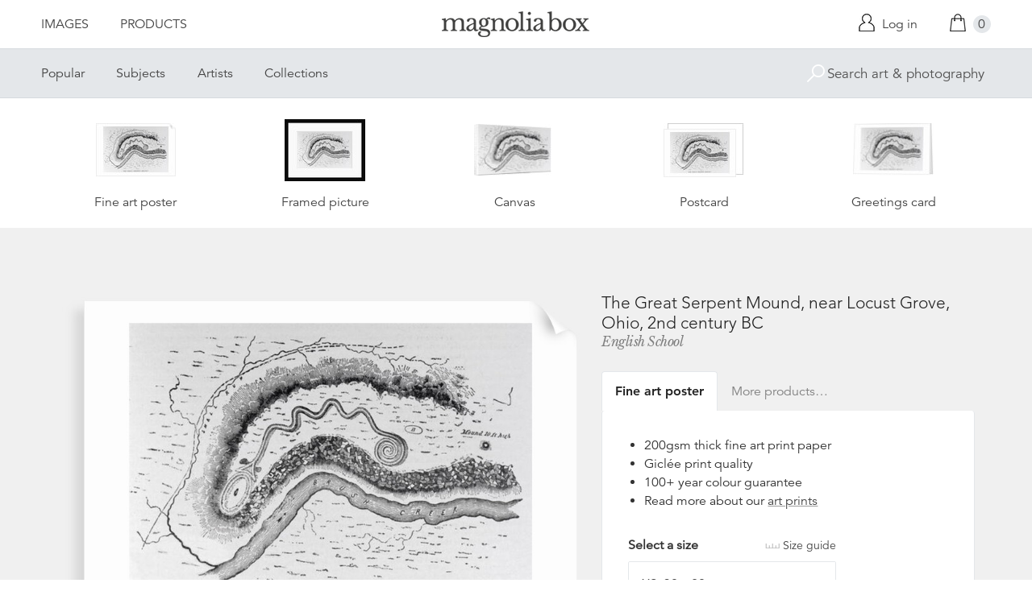

--- FILE ---
content_type: text/html; charset=utf-8
request_url: https://www.magnoliabox.com/products/the-great-serpent-mound-near-locust-grove-ohio-2nd-century-bc-bal129776
body_size: 26016
content:
<!doctype html>
<!--[if lte IE 9 ]><html class="lte-ie9"> <![endif]-->
<!--[if (gt IE 9)|!(IE)]><!--> <html> <!--<![endif]-->
<head>
  <meta charset="utf-8" />
  <!--[if IE]><meta http-equiv='X-UA-Compatible' content='IE=edge,chrome=1' /><![endif]-->

  





  <title>The Great Serpent Mound, near Locust Grove, Ohio, 2nd century BC posters & prints by English School</title>

  
  <meta name="description" content="The Great Serpent Mound, near Locust Grove, Ohio, 2nd century BC posters, canvas prints, framed pictures, postcards & more by English School. Buy online at discount prices. Handmade in the UK." />
  

  <link rel="canonical" href="https://www.magnoliabox.com/products/the-great-serpent-mound-near-locust-grove-ohio-2nd-century-bc-bal129776" />
  <meta name="viewport" content="width=device-width, initial-scale=1" />

  







  <meta property="og:type" content="product" />
  <meta name="twitter:card" content="summary_large_image" />
  <meta property="og:title" content="The Great Serpent Mound, near Locust Grove, Ohio, 2nd century BC" />
  <meta property="og:price:amount" content="1.95" />
  <meta property="og:price:currency" content="GBP" />

  
  
    <meta name="twitter:description" content="From &#39;Narrative and Critical History of America&#39;, pub. in 1889" />
    <meta property="og:image" content="http://www.magnoliabox.com/cdn/shop/files/bal129776_600x.jpg?v=1734077679" />
    <meta property="og:image:secure_url" content="https://www.magnoliabox.com/cdn/shop/files/bal129776_600x.jpg?v=1734077679" />
  







<meta property="og:url" content="https://www.magnoliabox.com/products/the-great-serpent-mound-near-locust-grove-ohio-2nd-century-bc-bal129776" />
<meta property="og:site_name" content="Magnolia Box" />
<meta property="twitter:site" content="@magnolia_box" />
<meta property="twitter:creator" content="@magnolia_box" />
<meta property="og:description" content="
    The Great Serpent Mound, near Locust Grove, Ohio, 2nd century BC posters, canvas prints, framed pictures, postcards &amp;amp; more by English School. Buy online at discount prices. Handmade in the UK.
  " />


  
  


  
  <meta name="google-site-verification" content="zmaEM_V3dLrkcVwYpjBtVew39XTUiz9EhVuq02R878U" />
  <meta name="msvalidate.01" content="E4AE268E91F7A0D599C22817518341B6" />
  

  <link rel="shortcut icon" href="//www.magnoliabox.com/cdn/shop/t/4/assets/favicon.png?v=130807301281773066341729866825" type="image/png" />
<link rel="apple-touch-icon" href="//www.magnoliabox.com/cdn/shop/t/4/assets/apple-touch-icon-144x144.png?v=21545117091111323311729866770" type="image/png" sizes="144x144" />
<link rel="apple-touch-icon" href="//www.magnoliabox.com/cdn/shop/t/4/assets/apple-touch-icon-114x114.png?v=92695671744919169011729866801" type="image/png" sizes="114x114" />
<link rel="apple-touch-icon" href="//www.magnoliabox.com/cdn/shop/t/4/assets/apple-touch-icon-72x72.png?v=134362030163803637371729866775" type="image/png" sizes="72x72" />
<link rel="apple-touch-icon" href="//www.magnoliabox.com/cdn/shop/t/4/assets/apple-touch-icon.png?v=66986459477566030011729866818" type="image/png" />


  <script>window.performance && window.performance.mark && window.performance.mark('shopify.content_for_header.start');</script><meta name="facebook-domain-verification" content="8l9xz3nhyyfphl08tbczxmj6e7c0ye">
<meta id="shopify-digital-wallet" name="shopify-digital-wallet" content="/8950864/digital_wallets/dialog">
<meta name="shopify-checkout-api-token" content="cafc1a13f21116de5cc96dd46ab974ed">
<meta id="in-context-paypal-metadata" data-shop-id="8950864" data-venmo-supported="false" data-environment="production" data-locale="en_US" data-paypal-v4="true" data-currency="GBP">
<link rel="alternate" type="application/json+oembed" href="https://www.magnoliabox.com/products/the-great-serpent-mound-near-locust-grove-ohio-2nd-century-bc-bal129776.oembed">
<script async="async" src="/checkouts/internal/preloads.js?locale=en-GB"></script>
<link rel="preconnect" href="https://shop.app" crossorigin="anonymous">
<script async="async" src="https://shop.app/checkouts/internal/preloads.js?locale=en-GB&shop_id=8950864" crossorigin="anonymous"></script>
<script id="apple-pay-shop-capabilities" type="application/json">{"shopId":8950864,"countryCode":"GB","currencyCode":"GBP","merchantCapabilities":["supports3DS"],"merchantId":"gid:\/\/shopify\/Shop\/8950864","merchantName":"Magnolia Box","requiredBillingContactFields":["postalAddress","email","phone"],"requiredShippingContactFields":["postalAddress","email","phone"],"shippingType":"shipping","supportedNetworks":["visa","maestro","masterCard","amex","discover","elo"],"total":{"type":"pending","label":"Magnolia Box","amount":"1.00"},"shopifyPaymentsEnabled":true,"supportsSubscriptions":true}</script>
<script id="shopify-features" type="application/json">{"accessToken":"cafc1a13f21116de5cc96dd46ab974ed","betas":["rich-media-storefront-analytics"],"domain":"www.magnoliabox.com","predictiveSearch":true,"shopId":8950864,"locale":"en"}</script>
<script>var Shopify = Shopify || {};
Shopify.shop = "magnoliabox.myshopify.com";
Shopify.locale = "en";
Shopify.currency = {"active":"GBP","rate":"1.0"};
Shopify.country = "GB";
Shopify.theme = {"name":"MagnoliaBox","id":60377219,"schema_name":"Magnolia Box","schema_version":"1.0.0","theme_store_id":null,"role":"main"};
Shopify.theme.handle = "null";
Shopify.theme.style = {"id":null,"handle":null};
Shopify.cdnHost = "www.magnoliabox.com/cdn";
Shopify.routes = Shopify.routes || {};
Shopify.routes.root = "/";</script>
<script type="module">!function(o){(o.Shopify=o.Shopify||{}).modules=!0}(window);</script>
<script>!function(o){function n(){var o=[];function n(){o.push(Array.prototype.slice.apply(arguments))}return n.q=o,n}var t=o.Shopify=o.Shopify||{};t.loadFeatures=n(),t.autoloadFeatures=n()}(window);</script>
<script>
  window.ShopifyPay = window.ShopifyPay || {};
  window.ShopifyPay.apiHost = "shop.app\/pay";
  window.ShopifyPay.redirectState = null;
</script>
<script id="shop-js-analytics" type="application/json">{"pageType":"product"}</script>
<script defer="defer" async type="module" src="//www.magnoliabox.com/cdn/shopifycloud/shop-js/modules/v2/client.init-shop-cart-sync_BdyHc3Nr.en.esm.js"></script>
<script defer="defer" async type="module" src="//www.magnoliabox.com/cdn/shopifycloud/shop-js/modules/v2/chunk.common_Daul8nwZ.esm.js"></script>
<script type="module">
  await import("//www.magnoliabox.com/cdn/shopifycloud/shop-js/modules/v2/client.init-shop-cart-sync_BdyHc3Nr.en.esm.js");
await import("//www.magnoliabox.com/cdn/shopifycloud/shop-js/modules/v2/chunk.common_Daul8nwZ.esm.js");

  window.Shopify.SignInWithShop?.initShopCartSync?.({"fedCMEnabled":true,"windoidEnabled":true});

</script>
<script>
  window.Shopify = window.Shopify || {};
  if (!window.Shopify.featureAssets) window.Shopify.featureAssets = {};
  window.Shopify.featureAssets['shop-js'] = {"shop-cart-sync":["modules/v2/client.shop-cart-sync_QYOiDySF.en.esm.js","modules/v2/chunk.common_Daul8nwZ.esm.js"],"init-fed-cm":["modules/v2/client.init-fed-cm_DchLp9rc.en.esm.js","modules/v2/chunk.common_Daul8nwZ.esm.js"],"shop-button":["modules/v2/client.shop-button_OV7bAJc5.en.esm.js","modules/v2/chunk.common_Daul8nwZ.esm.js"],"init-windoid":["modules/v2/client.init-windoid_DwxFKQ8e.en.esm.js","modules/v2/chunk.common_Daul8nwZ.esm.js"],"shop-cash-offers":["modules/v2/client.shop-cash-offers_DWtL6Bq3.en.esm.js","modules/v2/chunk.common_Daul8nwZ.esm.js","modules/v2/chunk.modal_CQq8HTM6.esm.js"],"shop-toast-manager":["modules/v2/client.shop-toast-manager_CX9r1SjA.en.esm.js","modules/v2/chunk.common_Daul8nwZ.esm.js"],"init-shop-email-lookup-coordinator":["modules/v2/client.init-shop-email-lookup-coordinator_UhKnw74l.en.esm.js","modules/v2/chunk.common_Daul8nwZ.esm.js"],"pay-button":["modules/v2/client.pay-button_DzxNnLDY.en.esm.js","modules/v2/chunk.common_Daul8nwZ.esm.js"],"avatar":["modules/v2/client.avatar_BTnouDA3.en.esm.js"],"init-shop-cart-sync":["modules/v2/client.init-shop-cart-sync_BdyHc3Nr.en.esm.js","modules/v2/chunk.common_Daul8nwZ.esm.js"],"shop-login-button":["modules/v2/client.shop-login-button_D8B466_1.en.esm.js","modules/v2/chunk.common_Daul8nwZ.esm.js","modules/v2/chunk.modal_CQq8HTM6.esm.js"],"init-customer-accounts-sign-up":["modules/v2/client.init-customer-accounts-sign-up_C8fpPm4i.en.esm.js","modules/v2/client.shop-login-button_D8B466_1.en.esm.js","modules/v2/chunk.common_Daul8nwZ.esm.js","modules/v2/chunk.modal_CQq8HTM6.esm.js"],"init-shop-for-new-customer-accounts":["modules/v2/client.init-shop-for-new-customer-accounts_CVTO0Ztu.en.esm.js","modules/v2/client.shop-login-button_D8B466_1.en.esm.js","modules/v2/chunk.common_Daul8nwZ.esm.js","modules/v2/chunk.modal_CQq8HTM6.esm.js"],"init-customer-accounts":["modules/v2/client.init-customer-accounts_dRgKMfrE.en.esm.js","modules/v2/client.shop-login-button_D8B466_1.en.esm.js","modules/v2/chunk.common_Daul8nwZ.esm.js","modules/v2/chunk.modal_CQq8HTM6.esm.js"],"shop-follow-button":["modules/v2/client.shop-follow-button_CkZpjEct.en.esm.js","modules/v2/chunk.common_Daul8nwZ.esm.js","modules/v2/chunk.modal_CQq8HTM6.esm.js"],"lead-capture":["modules/v2/client.lead-capture_BntHBhfp.en.esm.js","modules/v2/chunk.common_Daul8nwZ.esm.js","modules/v2/chunk.modal_CQq8HTM6.esm.js"],"checkout-modal":["modules/v2/client.checkout-modal_CfxcYbTm.en.esm.js","modules/v2/chunk.common_Daul8nwZ.esm.js","modules/v2/chunk.modal_CQq8HTM6.esm.js"],"shop-login":["modules/v2/client.shop-login_Da4GZ2H6.en.esm.js","modules/v2/chunk.common_Daul8nwZ.esm.js","modules/v2/chunk.modal_CQq8HTM6.esm.js"],"payment-terms":["modules/v2/client.payment-terms_MV4M3zvL.en.esm.js","modules/v2/chunk.common_Daul8nwZ.esm.js","modules/v2/chunk.modal_CQq8HTM6.esm.js"]};
</script>
<script>(function() {
  var isLoaded = false;
  function asyncLoad() {
    if (isLoaded) return;
    isLoaded = true;
    var urls = ["https:\/\/ecommplugins-scripts.trustpilot.com\/v2.1\/js\/header.min.js?settings=eyJrZXkiOiJBNTlONnp3RThCc3RSZ0dUIiwicyI6Im5vbmUifQ==\u0026shop=magnoliabox.myshopify.com","https:\/\/ecommplugins-trustboxsettings.trustpilot.com\/magnoliabox.myshopify.com.js?settings=1623160202675\u0026shop=magnoliabox.myshopify.com","https:\/\/cdn.s3.pop-convert.com\/pcjs.production.min.js?unique_id=magnoliabox.myshopify.com\u0026shop=magnoliabox.myshopify.com","https:\/\/script.pop-convert.com\/new-micro\/production.pc.min.js?unique_id=magnoliabox.myshopify.com\u0026shop=magnoliabox.myshopify.com"];
    for (var i = 0; i < urls.length; i++) {
      var s = document.createElement('script');
      s.type = 'text/javascript';
      s.async = true;
      s.src = urls[i];
      var x = document.getElementsByTagName('script')[0];
      x.parentNode.insertBefore(s, x);
    }
  };
  if(window.attachEvent) {
    window.attachEvent('onload', asyncLoad);
  } else {
    window.addEventListener('load', asyncLoad, false);
  }
})();</script>
<script id="__st">var __st={"a":8950864,"offset":0,"reqid":"76012bb4-dc00-4631-b18f-a0310a953c14-1768998572","pageurl":"www.magnoliabox.com\/products\/the-great-serpent-mound-near-locust-grove-ohio-2nd-century-bc-bal129776","u":"c6b93ccb5698","p":"product","rtyp":"product","rid":7159754096711};</script>
<script>window.ShopifyPaypalV4VisibilityTracking = true;</script>
<script id="captcha-bootstrap">!function(){'use strict';const t='contact',e='account',n='new_comment',o=[[t,t],['blogs',n],['comments',n],[t,'customer']],c=[[e,'customer_login'],[e,'guest_login'],[e,'recover_customer_password'],[e,'create_customer']],r=t=>t.map((([t,e])=>`form[action*='/${t}']:not([data-nocaptcha='true']) input[name='form_type'][value='${e}']`)).join(','),a=t=>()=>t?[...document.querySelectorAll(t)].map((t=>t.form)):[];function s(){const t=[...o],e=r(t);return a(e)}const i='password',u='form_key',d=['recaptcha-v3-token','g-recaptcha-response','h-captcha-response',i],f=()=>{try{return window.sessionStorage}catch{return}},m='__shopify_v',_=t=>t.elements[u];function p(t,e,n=!1){try{const o=window.sessionStorage,c=JSON.parse(o.getItem(e)),{data:r}=function(t){const{data:e,action:n}=t;return t[m]||n?{data:e,action:n}:{data:t,action:n}}(c);for(const[e,n]of Object.entries(r))t.elements[e]&&(t.elements[e].value=n);n&&o.removeItem(e)}catch(o){console.error('form repopulation failed',{error:o})}}const l='form_type',E='cptcha';function T(t){t.dataset[E]=!0}const w=window,h=w.document,L='Shopify',v='ce_forms',y='captcha';let A=!1;((t,e)=>{const n=(g='f06e6c50-85a8-45c8-87d0-21a2b65856fe',I='https://cdn.shopify.com/shopifycloud/storefront-forms-hcaptcha/ce_storefront_forms_captcha_hcaptcha.v1.5.2.iife.js',D={infoText:'Protected by hCaptcha',privacyText:'Privacy',termsText:'Terms'},(t,e,n)=>{const o=w[L][v],c=o.bindForm;if(c)return c(t,g,e,D).then(n);var r;o.q.push([[t,g,e,D],n]),r=I,A||(h.body.append(Object.assign(h.createElement('script'),{id:'captcha-provider',async:!0,src:r})),A=!0)});var g,I,D;w[L]=w[L]||{},w[L][v]=w[L][v]||{},w[L][v].q=[],w[L][y]=w[L][y]||{},w[L][y].protect=function(t,e){n(t,void 0,e),T(t)},Object.freeze(w[L][y]),function(t,e,n,w,h,L){const[v,y,A,g]=function(t,e,n){const i=e?o:[],u=t?c:[],d=[...i,...u],f=r(d),m=r(i),_=r(d.filter((([t,e])=>n.includes(e))));return[a(f),a(m),a(_),s()]}(w,h,L),I=t=>{const e=t.target;return e instanceof HTMLFormElement?e:e&&e.form},D=t=>v().includes(t);t.addEventListener('submit',(t=>{const e=I(t);if(!e)return;const n=D(e)&&!e.dataset.hcaptchaBound&&!e.dataset.recaptchaBound,o=_(e),c=g().includes(e)&&(!o||!o.value);(n||c)&&t.preventDefault(),c&&!n&&(function(t){try{if(!f())return;!function(t){const e=f();if(!e)return;const n=_(t);if(!n)return;const o=n.value;o&&e.removeItem(o)}(t);const e=Array.from(Array(32),(()=>Math.random().toString(36)[2])).join('');!function(t,e){_(t)||t.append(Object.assign(document.createElement('input'),{type:'hidden',name:u})),t.elements[u].value=e}(t,e),function(t,e){const n=f();if(!n)return;const o=[...t.querySelectorAll(`input[type='${i}']`)].map((({name:t})=>t)),c=[...d,...o],r={};for(const[a,s]of new FormData(t).entries())c.includes(a)||(r[a]=s);n.setItem(e,JSON.stringify({[m]:1,action:t.action,data:r}))}(t,e)}catch(e){console.error('failed to persist form',e)}}(e),e.submit())}));const S=(t,e)=>{t&&!t.dataset[E]&&(n(t,e.some((e=>e===t))),T(t))};for(const o of['focusin','change'])t.addEventListener(o,(t=>{const e=I(t);D(e)&&S(e,y())}));const B=e.get('form_key'),M=e.get(l),P=B&&M;t.addEventListener('DOMContentLoaded',(()=>{const t=y();if(P)for(const e of t)e.elements[l].value===M&&p(e,B);[...new Set([...A(),...v().filter((t=>'true'===t.dataset.shopifyCaptcha))])].forEach((e=>S(e,t)))}))}(h,new URLSearchParams(w.location.search),n,t,e,['guest_login'])})(!0,!0)}();</script>
<script integrity="sha256-4kQ18oKyAcykRKYeNunJcIwy7WH5gtpwJnB7kiuLZ1E=" data-source-attribution="shopify.loadfeatures" defer="defer" src="//www.magnoliabox.com/cdn/shopifycloud/storefront/assets/storefront/load_feature-a0a9edcb.js" crossorigin="anonymous"></script>
<script crossorigin="anonymous" defer="defer" src="//www.magnoliabox.com/cdn/shopifycloud/storefront/assets/shopify_pay/storefront-65b4c6d7.js?v=20250812"></script>
<script data-source-attribution="shopify.dynamic_checkout.dynamic.init">var Shopify=Shopify||{};Shopify.PaymentButton=Shopify.PaymentButton||{isStorefrontPortableWallets:!0,init:function(){window.Shopify.PaymentButton.init=function(){};var t=document.createElement("script");t.src="https://www.magnoliabox.com/cdn/shopifycloud/portable-wallets/latest/portable-wallets.en.js",t.type="module",document.head.appendChild(t)}};
</script>
<script data-source-attribution="shopify.dynamic_checkout.buyer_consent">
  function portableWalletsHideBuyerConsent(e){var t=document.getElementById("shopify-buyer-consent"),n=document.getElementById("shopify-subscription-policy-button");t&&n&&(t.classList.add("hidden"),t.setAttribute("aria-hidden","true"),n.removeEventListener("click",e))}function portableWalletsShowBuyerConsent(e){var t=document.getElementById("shopify-buyer-consent"),n=document.getElementById("shopify-subscription-policy-button");t&&n&&(t.classList.remove("hidden"),t.removeAttribute("aria-hidden"),n.addEventListener("click",e))}window.Shopify?.PaymentButton&&(window.Shopify.PaymentButton.hideBuyerConsent=portableWalletsHideBuyerConsent,window.Shopify.PaymentButton.showBuyerConsent=portableWalletsShowBuyerConsent);
</script>
<script data-source-attribution="shopify.dynamic_checkout.cart.bootstrap">document.addEventListener("DOMContentLoaded",(function(){function t(){return document.querySelector("shopify-accelerated-checkout-cart, shopify-accelerated-checkout")}if(t())Shopify.PaymentButton.init();else{new MutationObserver((function(e,n){t()&&(Shopify.PaymentButton.init(),n.disconnect())})).observe(document.body,{childList:!0,subtree:!0})}}));
</script>
<link id="shopify-accelerated-checkout-styles" rel="stylesheet" media="screen" href="https://www.magnoliabox.com/cdn/shopifycloud/portable-wallets/latest/accelerated-checkout-backwards-compat.css" crossorigin="anonymous">
<style id="shopify-accelerated-checkout-cart">
        #shopify-buyer-consent {
  margin-top: 1em;
  display: inline-block;
  width: 100%;
}

#shopify-buyer-consent.hidden {
  display: none;
}

#shopify-subscription-policy-button {
  background: none;
  border: none;
  padding: 0;
  text-decoration: underline;
  font-size: inherit;
  cursor: pointer;
}

#shopify-subscription-policy-button::before {
  box-shadow: none;
}

      </style>
<script id="sections-script" data-sections="product-recommendations" defer="defer" src="//www.magnoliabox.com/cdn/shop/t/4/compiled_assets/scripts.js?v=4388"></script>
<script>window.performance && window.performance.mark && window.performance.mark('shopify.content_for_header.end');</script>

  <link href="//www.magnoliabox.com/cdn/shop/t/4/assets/site.css?v=120456839182110343021767372797" rel="stylesheet" type="text/css" media="all" />
  

  
  <link href="//fast.fonts.net/cssapi/f677d19d-dc49-4d75-9f52-0fa324a7c795.css" rel="stylesheet" type="text/css" media="all" />
  <link href="//fonts.googleapis.com/css?family=Libre+Baskerville:400,400italic,700" rel="stylesheet" type="text/css" media="all" />

  
  <script src="//ajax.googleapis.com/ajax/libs/jquery/2.1.4/jquery.min.js" type="text/javascript"></script>
  
  <script type="text/javascript" src="//widget.trustpilot.com/bootstrap/v5/tp.widget.bootstrap.min.js" async></script>

<link href="https://monorail-edge.shopifysvc.com" rel="dns-prefetch">
<script>(function(){if ("sendBeacon" in navigator && "performance" in window) {try {var session_token_from_headers = performance.getEntriesByType('navigation')[0].serverTiming.find(x => x.name == '_s').description;} catch {var session_token_from_headers = undefined;}var session_cookie_matches = document.cookie.match(/_shopify_s=([^;]*)/);var session_token_from_cookie = session_cookie_matches && session_cookie_matches.length === 2 ? session_cookie_matches[1] : "";var session_token = session_token_from_headers || session_token_from_cookie || "";function handle_abandonment_event(e) {var entries = performance.getEntries().filter(function(entry) {return /monorail-edge.shopifysvc.com/.test(entry.name);});if (!window.abandonment_tracked && entries.length === 0) {window.abandonment_tracked = true;var currentMs = Date.now();var navigation_start = performance.timing.navigationStart;var payload = {shop_id: 8950864,url: window.location.href,navigation_start,duration: currentMs - navigation_start,session_token,page_type: "product"};window.navigator.sendBeacon("https://monorail-edge.shopifysvc.com/v1/produce", JSON.stringify({schema_id: "online_store_buyer_site_abandonment/1.1",payload: payload,metadata: {event_created_at_ms: currentMs,event_sent_at_ms: currentMs}}));}}window.addEventListener('pagehide', handle_abandonment_event);}}());</script>
<script id="web-pixels-manager-setup">(function e(e,d,r,n,o){if(void 0===o&&(o={}),!Boolean(null===(a=null===(i=window.Shopify)||void 0===i?void 0:i.analytics)||void 0===a?void 0:a.replayQueue)){var i,a;window.Shopify=window.Shopify||{};var t=window.Shopify;t.analytics=t.analytics||{};var s=t.analytics;s.replayQueue=[],s.publish=function(e,d,r){return s.replayQueue.push([e,d,r]),!0};try{self.performance.mark("wpm:start")}catch(e){}var l=function(){var e={modern:/Edge?\/(1{2}[4-9]|1[2-9]\d|[2-9]\d{2}|\d{4,})\.\d+(\.\d+|)|Firefox\/(1{2}[4-9]|1[2-9]\d|[2-9]\d{2}|\d{4,})\.\d+(\.\d+|)|Chrom(ium|e)\/(9{2}|\d{3,})\.\d+(\.\d+|)|(Maci|X1{2}).+ Version\/(15\.\d+|(1[6-9]|[2-9]\d|\d{3,})\.\d+)([,.]\d+|)( \(\w+\)|)( Mobile\/\w+|) Safari\/|Chrome.+OPR\/(9{2}|\d{3,})\.\d+\.\d+|(CPU[ +]OS|iPhone[ +]OS|CPU[ +]iPhone|CPU IPhone OS|CPU iPad OS)[ +]+(15[._]\d+|(1[6-9]|[2-9]\d|\d{3,})[._]\d+)([._]\d+|)|Android:?[ /-](13[3-9]|1[4-9]\d|[2-9]\d{2}|\d{4,})(\.\d+|)(\.\d+|)|Android.+Firefox\/(13[5-9]|1[4-9]\d|[2-9]\d{2}|\d{4,})\.\d+(\.\d+|)|Android.+Chrom(ium|e)\/(13[3-9]|1[4-9]\d|[2-9]\d{2}|\d{4,})\.\d+(\.\d+|)|SamsungBrowser\/([2-9]\d|\d{3,})\.\d+/,legacy:/Edge?\/(1[6-9]|[2-9]\d|\d{3,})\.\d+(\.\d+|)|Firefox\/(5[4-9]|[6-9]\d|\d{3,})\.\d+(\.\d+|)|Chrom(ium|e)\/(5[1-9]|[6-9]\d|\d{3,})\.\d+(\.\d+|)([\d.]+$|.*Safari\/(?![\d.]+ Edge\/[\d.]+$))|(Maci|X1{2}).+ Version\/(10\.\d+|(1[1-9]|[2-9]\d|\d{3,})\.\d+)([,.]\d+|)( \(\w+\)|)( Mobile\/\w+|) Safari\/|Chrome.+OPR\/(3[89]|[4-9]\d|\d{3,})\.\d+\.\d+|(CPU[ +]OS|iPhone[ +]OS|CPU[ +]iPhone|CPU IPhone OS|CPU iPad OS)[ +]+(10[._]\d+|(1[1-9]|[2-9]\d|\d{3,})[._]\d+)([._]\d+|)|Android:?[ /-](13[3-9]|1[4-9]\d|[2-9]\d{2}|\d{4,})(\.\d+|)(\.\d+|)|Mobile Safari.+OPR\/([89]\d|\d{3,})\.\d+\.\d+|Android.+Firefox\/(13[5-9]|1[4-9]\d|[2-9]\d{2}|\d{4,})\.\d+(\.\d+|)|Android.+Chrom(ium|e)\/(13[3-9]|1[4-9]\d|[2-9]\d{2}|\d{4,})\.\d+(\.\d+|)|Android.+(UC? ?Browser|UCWEB|U3)[ /]?(15\.([5-9]|\d{2,})|(1[6-9]|[2-9]\d|\d{3,})\.\d+)\.\d+|SamsungBrowser\/(5\.\d+|([6-9]|\d{2,})\.\d+)|Android.+MQ{2}Browser\/(14(\.(9|\d{2,})|)|(1[5-9]|[2-9]\d|\d{3,})(\.\d+|))(\.\d+|)|K[Aa][Ii]OS\/(3\.\d+|([4-9]|\d{2,})\.\d+)(\.\d+|)/},d=e.modern,r=e.legacy,n=navigator.userAgent;return n.match(d)?"modern":n.match(r)?"legacy":"unknown"}(),u="modern"===l?"modern":"legacy",c=(null!=n?n:{modern:"",legacy:""})[u],f=function(e){return[e.baseUrl,"/wpm","/b",e.hashVersion,"modern"===e.buildTarget?"m":"l",".js"].join("")}({baseUrl:d,hashVersion:r,buildTarget:u}),m=function(e){var d=e.version,r=e.bundleTarget,n=e.surface,o=e.pageUrl,i=e.monorailEndpoint;return{emit:function(e){var a=e.status,t=e.errorMsg,s=(new Date).getTime(),l=JSON.stringify({metadata:{event_sent_at_ms:s},events:[{schema_id:"web_pixels_manager_load/3.1",payload:{version:d,bundle_target:r,page_url:o,status:a,surface:n,error_msg:t},metadata:{event_created_at_ms:s}}]});if(!i)return console&&console.warn&&console.warn("[Web Pixels Manager] No Monorail endpoint provided, skipping logging."),!1;try{return self.navigator.sendBeacon.bind(self.navigator)(i,l)}catch(e){}var u=new XMLHttpRequest;try{return u.open("POST",i,!0),u.setRequestHeader("Content-Type","text/plain"),u.send(l),!0}catch(e){return console&&console.warn&&console.warn("[Web Pixels Manager] Got an unhandled error while logging to Monorail."),!1}}}}({version:r,bundleTarget:l,surface:e.surface,pageUrl:self.location.href,monorailEndpoint:e.monorailEndpoint});try{o.browserTarget=l,function(e){var d=e.src,r=e.async,n=void 0===r||r,o=e.onload,i=e.onerror,a=e.sri,t=e.scriptDataAttributes,s=void 0===t?{}:t,l=document.createElement("script"),u=document.querySelector("head"),c=document.querySelector("body");if(l.async=n,l.src=d,a&&(l.integrity=a,l.crossOrigin="anonymous"),s)for(var f in s)if(Object.prototype.hasOwnProperty.call(s,f))try{l.dataset[f]=s[f]}catch(e){}if(o&&l.addEventListener("load",o),i&&l.addEventListener("error",i),u)u.appendChild(l);else{if(!c)throw new Error("Did not find a head or body element to append the script");c.appendChild(l)}}({src:f,async:!0,onload:function(){if(!function(){var e,d;return Boolean(null===(d=null===(e=window.Shopify)||void 0===e?void 0:e.analytics)||void 0===d?void 0:d.initialized)}()){var d=window.webPixelsManager.init(e)||void 0;if(d){var r=window.Shopify.analytics;r.replayQueue.forEach((function(e){var r=e[0],n=e[1],o=e[2];d.publishCustomEvent(r,n,o)})),r.replayQueue=[],r.publish=d.publishCustomEvent,r.visitor=d.visitor,r.initialized=!0}}},onerror:function(){return m.emit({status:"failed",errorMsg:"".concat(f," has failed to load")})},sri:function(e){var d=/^sha384-[A-Za-z0-9+/=]+$/;return"string"==typeof e&&d.test(e)}(c)?c:"",scriptDataAttributes:o}),m.emit({status:"loading"})}catch(e){m.emit({status:"failed",errorMsg:(null==e?void 0:e.message)||"Unknown error"})}}})({shopId: 8950864,storefrontBaseUrl: "https://www.magnoliabox.com",extensionsBaseUrl: "https://extensions.shopifycdn.com/cdn/shopifycloud/web-pixels-manager",monorailEndpoint: "https://monorail-edge.shopifysvc.com/unstable/produce_batch",surface: "storefront-renderer",enabledBetaFlags: ["2dca8a86"],webPixelsConfigList: [{"id":"261128263","configuration":"{\"config\":\"{\\\"pixel_id\\\":\\\"G-FR8BBXGCQY\\\",\\\"gtag_events\\\":[{\\\"type\\\":\\\"begin_checkout\\\",\\\"action_label\\\":\\\"G-FR8BBXGCQY\\\"},{\\\"type\\\":\\\"search\\\",\\\"action_label\\\":\\\"G-FR8BBXGCQY\\\"},{\\\"type\\\":\\\"view_item\\\",\\\"action_label\\\":\\\"G-FR8BBXGCQY\\\"},{\\\"type\\\":\\\"purchase\\\",\\\"action_label\\\":\\\"G-FR8BBXGCQY\\\"},{\\\"type\\\":\\\"page_view\\\",\\\"action_label\\\":\\\"G-FR8BBXGCQY\\\"},{\\\"type\\\":\\\"add_payment_info\\\",\\\"action_label\\\":\\\"G-FR8BBXGCQY\\\"},{\\\"type\\\":\\\"add_to_cart\\\",\\\"action_label\\\":\\\"G-FR8BBXGCQY\\\"}],\\\"enable_monitoring_mode\\\":false}\"}","eventPayloadVersion":"v1","runtimeContext":"OPEN","scriptVersion":"b2a88bafab3e21179ed38636efcd8a93","type":"APP","apiClientId":1780363,"privacyPurposes":[],"dataSharingAdjustments":{"protectedCustomerApprovalScopes":["read_customer_address","read_customer_email","read_customer_name","read_customer_personal_data","read_customer_phone"]}},{"id":"77987911","configuration":"{\"pixel_id\":\"603466020659638\",\"pixel_type\":\"facebook_pixel\",\"metaapp_system_user_token\":\"-\"}","eventPayloadVersion":"v1","runtimeContext":"OPEN","scriptVersion":"ca16bc87fe92b6042fbaa3acc2fbdaa6","type":"APP","apiClientId":2329312,"privacyPurposes":["ANALYTICS","MARKETING","SALE_OF_DATA"],"dataSharingAdjustments":{"protectedCustomerApprovalScopes":["read_customer_address","read_customer_email","read_customer_name","read_customer_personal_data","read_customer_phone"]}},{"id":"shopify-app-pixel","configuration":"{}","eventPayloadVersion":"v1","runtimeContext":"STRICT","scriptVersion":"0450","apiClientId":"shopify-pixel","type":"APP","privacyPurposes":["ANALYTICS","MARKETING"]},{"id":"shopify-custom-pixel","eventPayloadVersion":"v1","runtimeContext":"LAX","scriptVersion":"0450","apiClientId":"shopify-pixel","type":"CUSTOM","privacyPurposes":["ANALYTICS","MARKETING"]}],isMerchantRequest: false,initData: {"shop":{"name":"Magnolia Box","paymentSettings":{"currencyCode":"GBP"},"myshopifyDomain":"magnoliabox.myshopify.com","countryCode":"GB","storefrontUrl":"https:\/\/www.magnoliabox.com"},"customer":null,"cart":null,"checkout":null,"productVariants":[{"price":{"amount":17.95,"currencyCode":"GBP"},"product":{"title":"The Great Serpent Mound, near Locust Grove, Ohio, 2nd century BC","vendor":"prodigi","id":"7159754096711","untranslatedTitle":"The Great Serpent Mound, near Locust Grove, Ohio, 2nd century BC","url":"\/products\/the-great-serpent-mound-near-locust-grove-ohio-2nd-century-bc-bal129776","type":"ondemand"},"id":"41326967423047","image":{"src":"\/\/www.magnoliabox.com\/cdn\/shop\/files\/bal129776.jpg?v=1734077679"},"sku":"GLOBAL-FAP-8X12","title":"Fine art poster \/ XS: 30 x 20cm \/ none","untranslatedTitle":"Fine art poster \/ XS: 30 x 20cm \/ none"},{"price":{"amount":22.95,"currencyCode":"GBP"},"product":{"title":"The Great Serpent Mound, near Locust Grove, Ohio, 2nd century BC","vendor":"prodigi","id":"7159754096711","untranslatedTitle":"The Great Serpent Mound, near Locust Grove, Ohio, 2nd century BC","url":"\/products\/the-great-serpent-mound-near-locust-grove-ohio-2nd-century-bc-bal129776","type":"ondemand"},"id":"41326967455815","image":{"src":"\/\/www.magnoliabox.com\/cdn\/shop\/files\/bal129776.jpg?v=1734077679"},"sku":"GLOBAL-FAP-12X18","title":"Fine art poster \/ S: 45 x 30cm \/ none","untranslatedTitle":"Fine art poster \/ S: 45 x 30cm \/ none"},{"price":{"amount":28.95,"currencyCode":"GBP"},"product":{"title":"The Great Serpent Mound, near Locust Grove, Ohio, 2nd century BC","vendor":"prodigi","id":"7159754096711","untranslatedTitle":"The Great Serpent Mound, near Locust Grove, Ohio, 2nd century BC","url":"\/products\/the-great-serpent-mound-near-locust-grove-ohio-2nd-century-bc-bal129776","type":"ondemand"},"id":"41326967488583","image":{"src":"\/\/www.magnoliabox.com\/cdn\/shop\/files\/bal129776.jpg?v=1734077679"},"sku":"GLOBAL-FAP-16X24","title":"Fine art poster \/ M: 60 x 40cm \/ none","untranslatedTitle":"Fine art poster \/ M: 60 x 40cm \/ none"},{"price":{"amount":39.95,"currencyCode":"GBP"},"product":{"title":"The Great Serpent Mound, near Locust Grove, Ohio, 2nd century BC","vendor":"prodigi","id":"7159754096711","untranslatedTitle":"The Great Serpent Mound, near Locust Grove, Ohio, 2nd century BC","url":"\/products\/the-great-serpent-mound-near-locust-grove-ohio-2nd-century-bc-bal129776","type":"ondemand"},"id":"41326967521351","image":{"src":"\/\/www.magnoliabox.com\/cdn\/shop\/files\/bal129776.jpg?v=1734077679"},"sku":"GLOBAL-FAP-20X30","title":"Fine art poster \/ L: 75 x 50cm \/ none","untranslatedTitle":"Fine art poster \/ L: 75 x 50cm \/ none"},{"price":{"amount":49.95,"currencyCode":"GBP"},"product":{"title":"The Great Serpent Mound, near Locust Grove, Ohio, 2nd century BC","vendor":"prodigi","id":"7159754096711","untranslatedTitle":"The Great Serpent Mound, near Locust Grove, Ohio, 2nd century BC","url":"\/products\/the-great-serpent-mound-near-locust-grove-ohio-2nd-century-bc-bal129776","type":"ondemand"},"id":"41326967554119","image":{"src":"\/\/www.magnoliabox.com\/cdn\/shop\/files\/bal129776.jpg?v=1734077679"},"sku":"GLOBAL-FAP-24X36","title":"Fine art poster \/ XL: 90 x 60cm \/ none","untranslatedTitle":"Fine art poster \/ XL: 90 x 60cm \/ none"},{"price":{"amount":59.95,"currencyCode":"GBP"},"product":{"title":"The Great Serpent Mound, near Locust Grove, Ohio, 2nd century BC","vendor":"prodigi","id":"7159754096711","untranslatedTitle":"The Great Serpent Mound, near Locust Grove, Ohio, 2nd century BC","url":"\/products\/the-great-serpent-mound-near-locust-grove-ohio-2nd-century-bc-bal129776","type":"ondemand"},"id":"41326967586887","image":{"src":"\/\/www.magnoliabox.com\/cdn\/shop\/files\/bal129776.jpg?v=1734077679"},"sku":"GLOBAL-FAP-40X60","title":"Fine art poster \/ XXL: 150 x 100cm \/ none","untranslatedTitle":"Fine art poster \/ XXL: 150 x 100cm \/ none"},{"price":{"amount":39.95,"currencyCode":"GBP"},"product":{"title":"The Great Serpent Mound, near Locust Grove, Ohio, 2nd century BC","vendor":"prodigi","id":"7159754096711","untranslatedTitle":"The Great Serpent Mound, near Locust Grove, Ohio, 2nd century BC","url":"\/products\/the-great-serpent-mound-near-locust-grove-ohio-2nd-century-bc-bal129776","type":"ondemand"},"id":"41326967619655","image":{"src":"\/\/www.magnoliabox.com\/cdn\/shop\/files\/bal129776.jpg?v=1734077679"},"sku":"GLOBAL-CFPM-12X16","title":"Framed picture \/ XS: 40 x 30cm \/ none","untranslatedTitle":"Framed picture \/ XS: 40 x 30cm \/ none"},{"price":{"amount":49.95,"currencyCode":"GBP"},"product":{"title":"The Great Serpent Mound, near Locust Grove, Ohio, 2nd century BC","vendor":"prodigi","id":"7159754096711","untranslatedTitle":"The Great Serpent Mound, near Locust Grove, Ohio, 2nd century BC","url":"\/products\/the-great-serpent-mound-near-locust-grove-ohio-2nd-century-bc-bal129776","type":"ondemand"},"id":"41326967652423","image":{"src":"\/\/www.magnoliabox.com\/cdn\/shop\/files\/bal129776.jpg?v=1734077679"},"sku":"GLOBAL-CFPM-18X24","title":"Framed picture \/ S: 60 x 45cm \/ none","untranslatedTitle":"Framed picture \/ S: 60 x 45cm \/ none"},{"price":{"amount":64.95,"currencyCode":"GBP"},"product":{"title":"The Great Serpent Mound, near Locust Grove, Ohio, 2nd century BC","vendor":"prodigi","id":"7159754096711","untranslatedTitle":"The Great Serpent Mound, near Locust Grove, Ohio, 2nd century BC","url":"\/products\/the-great-serpent-mound-near-locust-grove-ohio-2nd-century-bc-bal129776","type":"ondemand"},"id":"41326967685191","image":{"src":"\/\/www.magnoliabox.com\/cdn\/shop\/files\/bal129776.jpg?v=1734077679"},"sku":"GLOBAL-CFPM-20X30","title":"Framed picture \/ M: 75 x 50cm \/ none","untranslatedTitle":"Framed picture \/ M: 75 x 50cm \/ none"},{"price":{"amount":89.95,"currencyCode":"GBP"},"product":{"title":"The Great Serpent Mound, near Locust Grove, Ohio, 2nd century BC","vendor":"prodigi","id":"7159754096711","untranslatedTitle":"The Great Serpent Mound, near Locust Grove, Ohio, 2nd century BC","url":"\/products\/the-great-serpent-mound-near-locust-grove-ohio-2nd-century-bc-bal129776","type":"ondemand"},"id":"41326967717959","image":{"src":"\/\/www.magnoliabox.com\/cdn\/shop\/files\/bal129776.jpg?v=1734077679"},"sku":"GLOBAL-CFPM-24X36","title":"Framed picture \/ L: 90 x 60cm \/ none","untranslatedTitle":"Framed picture \/ L: 90 x 60cm \/ none"},{"price":{"amount":114.95,"currencyCode":"GBP"},"product":{"title":"The Great Serpent Mound, near Locust Grove, Ohio, 2nd century BC","vendor":"prodigi","id":"7159754096711","untranslatedTitle":"The Great Serpent Mound, near Locust Grove, Ohio, 2nd century BC","url":"\/products\/the-great-serpent-mound-near-locust-grove-ohio-2nd-century-bc-bal129776","type":"ondemand"},"id":"41326967750727","image":{"src":"\/\/www.magnoliabox.com\/cdn\/shop\/files\/bal129776.jpg?v=1734077679"},"sku":"GLOBAL-CFPM-28X40","title":"Framed picture \/ XL: 100 x 70cm \/ none","untranslatedTitle":"Framed picture \/ XL: 100 x 70cm \/ none"},{"price":{"amount":44.95,"currencyCode":"GBP"},"product":{"title":"The Great Serpent Mound, near Locust Grove, Ohio, 2nd century BC","vendor":"prodigi","id":"7159754096711","untranslatedTitle":"The Great Serpent Mound, near Locust Grove, Ohio, 2nd century BC","url":"\/products\/the-great-serpent-mound-near-locust-grove-ohio-2nd-century-bc-bal129776","type":"ondemand"},"id":"41326967783495","image":{"src":"\/\/www.magnoliabox.com\/cdn\/shop\/files\/bal129776.jpg?v=1734077679"},"sku":"GLOBAL-CAN-12X18","title":"Canvas \/ S: 45 x 30cm \/ Stretched","untranslatedTitle":"Canvas \/ S: 45 x 30cm \/ Stretched"},{"price":{"amount":55.95,"currencyCode":"GBP"},"product":{"title":"The Great Serpent Mound, near Locust Grove, Ohio, 2nd century BC","vendor":"prodigi","id":"7159754096711","untranslatedTitle":"The Great Serpent Mound, near Locust Grove, Ohio, 2nd century BC","url":"\/products\/the-great-serpent-mound-near-locust-grove-ohio-2nd-century-bc-bal129776","type":"ondemand"},"id":"41326967816263","image":{"src":"\/\/www.magnoliabox.com\/cdn\/shop\/files\/bal129776.jpg?v=1734077679"},"sku":"GLOBAL-CAN-16X24","title":"Canvas \/ M: 60 x 40cm \/ Stretched","untranslatedTitle":"Canvas \/ M: 60 x 40cm \/ Stretched"},{"price":{"amount":89.95,"currencyCode":"GBP"},"product":{"title":"The Great Serpent Mound, near Locust Grove, Ohio, 2nd century BC","vendor":"prodigi","id":"7159754096711","untranslatedTitle":"The Great Serpent Mound, near Locust Grove, Ohio, 2nd century BC","url":"\/products\/the-great-serpent-mound-near-locust-grove-ohio-2nd-century-bc-bal129776","type":"ondemand"},"id":"41326967849031","image":{"src":"\/\/www.magnoliabox.com\/cdn\/shop\/files\/bal129776.jpg?v=1734077679"},"sku":"GLOBAL-CAN-24X36","title":"Canvas \/ L: 90 x 60cm \/ Stretched","untranslatedTitle":"Canvas \/ L: 90 x 60cm \/ Stretched"},{"price":{"amount":114.95,"currencyCode":"GBP"},"product":{"title":"The Great Serpent Mound, near Locust Grove, Ohio, 2nd century BC","vendor":"prodigi","id":"7159754096711","untranslatedTitle":"The Great Serpent Mound, near Locust Grove, Ohio, 2nd century BC","url":"\/products\/the-great-serpent-mound-near-locust-grove-ohio-2nd-century-bc-bal129776","type":"ondemand"},"id":"41326967881799","image":{"src":"\/\/www.magnoliabox.com\/cdn\/shop\/files\/bal129776.jpg?v=1734077679"},"sku":"GLOBAL-CAN-32X48","title":"Canvas \/ XL: 120 x 80cm \/ Stretched","untranslatedTitle":"Canvas \/ XL: 120 x 80cm \/ Stretched"},{"price":{"amount":69.95,"currencyCode":"GBP"},"product":{"title":"The Great Serpent Mound, near Locust Grove, Ohio, 2nd century BC","vendor":"prodigi","id":"7159754096711","untranslatedTitle":"The Great Serpent Mound, near Locust Grove, Ohio, 2nd century BC","url":"\/products\/the-great-serpent-mound-near-locust-grove-ohio-2nd-century-bc-bal129776","type":"ondemand"},"id":"41326967914567","image":{"src":"\/\/www.magnoliabox.com\/cdn\/shop\/files\/bal129776.jpg?v=1734077679"},"sku":"GLOBAL-FRA-CAN-12X18","title":"Canvas \/ S: 45 x 30cm \/ Float frame","untranslatedTitle":"Canvas \/ S: 45 x 30cm \/ Float frame"},{"price":{"amount":89.95,"currencyCode":"GBP"},"product":{"title":"The Great Serpent Mound, near Locust Grove, Ohio, 2nd century BC","vendor":"prodigi","id":"7159754096711","untranslatedTitle":"The Great Serpent Mound, near Locust Grove, Ohio, 2nd century BC","url":"\/products\/the-great-serpent-mound-near-locust-grove-ohio-2nd-century-bc-bal129776","type":"ondemand"},"id":"41326967947335","image":{"src":"\/\/www.magnoliabox.com\/cdn\/shop\/files\/bal129776.jpg?v=1734077679"},"sku":"GLOBAL-FRA-CAN-16X24","title":"Canvas \/ M: 60 x 40cm \/ Float frame","untranslatedTitle":"Canvas \/ M: 60 x 40cm \/ Float frame"},{"price":{"amount":124.95,"currencyCode":"GBP"},"product":{"title":"The Great Serpent Mound, near Locust Grove, Ohio, 2nd century BC","vendor":"prodigi","id":"7159754096711","untranslatedTitle":"The Great Serpent Mound, near Locust Grove, Ohio, 2nd century BC","url":"\/products\/the-great-serpent-mound-near-locust-grove-ohio-2nd-century-bc-bal129776","type":"ondemand"},"id":"41326967980103","image":{"src":"\/\/www.magnoliabox.com\/cdn\/shop\/files\/bal129776.jpg?v=1734077679"},"sku":"GLOBAL-FRA-CAN-24X36","title":"Canvas \/ L: 90 x 60cm \/ Float frame","untranslatedTitle":"Canvas \/ L: 90 x 60cm \/ Float frame"},{"price":{"amount":159.95,"currencyCode":"GBP"},"product":{"title":"The Great Serpent Mound, near Locust Grove, Ohio, 2nd century BC","vendor":"prodigi","id":"7159754096711","untranslatedTitle":"The Great Serpent Mound, near Locust Grove, Ohio, 2nd century BC","url":"\/products\/the-great-serpent-mound-near-locust-grove-ohio-2nd-century-bc-bal129776","type":"ondemand"},"id":"41326968012871","image":{"src":"\/\/www.magnoliabox.com\/cdn\/shop\/files\/bal129776.jpg?v=1734077679"},"sku":"GLOBAL-FRA-CAN-32X48","title":"Canvas \/ XL: 120 x 80cm \/ Float frame","untranslatedTitle":"Canvas \/ XL: 120 x 80cm \/ Float frame"},{"price":{"amount":22.95,"currencyCode":"GBP"},"product":{"title":"The Great Serpent Mound, near Locust Grove, Ohio, 2nd century BC","vendor":"prodigi","id":"7159754096711","untranslatedTitle":"The Great Serpent Mound, near Locust Grove, Ohio, 2nd century BC","url":"\/products\/the-great-serpent-mound-near-locust-grove-ohio-2nd-century-bc-bal129776","type":"ondemand"},"id":"41326968045639","image":{"src":"\/\/www.magnoliabox.com\/cdn\/shop\/files\/bal129776.jpg?v=1734077679"},"sku":"GLOBAL-CAN-ROL-SC-12X18","title":"Canvas \/ S: 45 x 30cm \/ Rolled","untranslatedTitle":"Canvas \/ S: 45 x 30cm \/ Rolled"},{"price":{"amount":34.95,"currencyCode":"GBP"},"product":{"title":"The Great Serpent Mound, near Locust Grove, Ohio, 2nd century BC","vendor":"prodigi","id":"7159754096711","untranslatedTitle":"The Great Serpent Mound, near Locust Grove, Ohio, 2nd century BC","url":"\/products\/the-great-serpent-mound-near-locust-grove-ohio-2nd-century-bc-bal129776","type":"ondemand"},"id":"41326968078407","image":{"src":"\/\/www.magnoliabox.com\/cdn\/shop\/files\/bal129776.jpg?v=1734077679"},"sku":"GLOBAL-CAN-ROL-SC-16X24","title":"Canvas \/ M: 60 x 40cm \/ Rolled","untranslatedTitle":"Canvas \/ M: 60 x 40cm \/ Rolled"},{"price":{"amount":42.95,"currencyCode":"GBP"},"product":{"title":"The Great Serpent Mound, near Locust Grove, Ohio, 2nd century BC","vendor":"prodigi","id":"7159754096711","untranslatedTitle":"The Great Serpent Mound, near Locust Grove, Ohio, 2nd century BC","url":"\/products\/the-great-serpent-mound-near-locust-grove-ohio-2nd-century-bc-bal129776","type":"ondemand"},"id":"41326968111175","image":{"src":"\/\/www.magnoliabox.com\/cdn\/shop\/files\/bal129776.jpg?v=1734077679"},"sku":"GLOBAL-CAN-ROL-SC-24X36","title":"Canvas \/ L: 90 x 60cm \/ Rolled","untranslatedTitle":"Canvas \/ L: 90 x 60cm \/ Rolled"},{"price":{"amount":55.95,"currencyCode":"GBP"},"product":{"title":"The Great Serpent Mound, near Locust Grove, Ohio, 2nd century BC","vendor":"prodigi","id":"7159754096711","untranslatedTitle":"The Great Serpent Mound, near Locust Grove, Ohio, 2nd century BC","url":"\/products\/the-great-serpent-mound-near-locust-grove-ohio-2nd-century-bc-bal129776","type":"ondemand"},"id":"41326968143943","image":{"src":"\/\/www.magnoliabox.com\/cdn\/shop\/files\/bal129776.jpg?v=1734077679"},"sku":"GLOBAL-CAN-ROL-SC-32X48","title":"Canvas \/ XL: 120 x 80cm \/ Rolled","untranslatedTitle":"Canvas \/ XL: 120 x 80cm \/ Rolled"},{"price":{"amount":1.95,"currencyCode":"GBP"},"product":{"title":"The Great Serpent Mound, near Locust Grove, Ohio, 2nd century BC","vendor":"prodigi","id":"7159754096711","untranslatedTitle":"The Great Serpent Mound, near Locust Grove, Ohio, 2nd century BC","url":"\/products\/the-great-serpent-mound-near-locust-grove-ohio-2nd-century-bc-bal129776","type":"ondemand"},"id":"41326968176711","image":{"src":"\/\/www.magnoliabox.com\/cdn\/shop\/files\/bal129776.jpg?v=1734077679"},"sku":"GLOBAL-POST-MOH-6X4","title":"Postcard \/ Standard: 6 x 4in \/ Single","untranslatedTitle":"Postcard \/ Standard: 6 x 4in \/ Single"},{"price":{"amount":14.95,"currencyCode":"GBP"},"product":{"title":"The Great Serpent Mound, near Locust Grove, Ohio, 2nd century BC","vendor":"prodigi","id":"7159754096711","untranslatedTitle":"The Great Serpent Mound, near Locust Grove, Ohio, 2nd century BC","url":"\/products\/the-great-serpent-mound-near-locust-grove-ohio-2nd-century-bc-bal129776","type":"ondemand"},"id":"41326968209479","image":{"src":"\/\/www.magnoliabox.com\/cdn\/shop\/files\/bal129776.jpg?v=1734077679"},"sku":"GLOBAL-POST-MOH-6X4-10","title":"Postcard \/ Standard: 6 x 4in \/ 10-pack","untranslatedTitle":"Postcard \/ Standard: 6 x 4in \/ 10-pack"},{"price":{"amount":24.95,"currencyCode":"GBP"},"product":{"title":"The Great Serpent Mound, near Locust Grove, Ohio, 2nd century BC","vendor":"prodigi","id":"7159754096711","untranslatedTitle":"The Great Serpent Mound, near Locust Grove, Ohio, 2nd century BC","url":"\/products\/the-great-serpent-mound-near-locust-grove-ohio-2nd-century-bc-bal129776","type":"ondemand"},"id":"41326968242247","image":{"src":"\/\/www.magnoliabox.com\/cdn\/shop\/files\/bal129776.jpg?v=1734077679"},"sku":"GLOBAL-POST-MOH-6X4-20","title":"Postcard \/ Standard: 6 x 4in \/ 20-pack","untranslatedTitle":"Postcard \/ Standard: 6 x 4in \/ 20-pack"},{"price":{"amount":2.95,"currencyCode":"GBP"},"product":{"title":"The Great Serpent Mound, near Locust Grove, Ohio, 2nd century BC","vendor":"prodigi","id":"7159754096711","untranslatedTitle":"The Great Serpent Mound, near Locust Grove, Ohio, 2nd century BC","url":"\/products\/the-great-serpent-mound-near-locust-grove-ohio-2nd-century-bc-bal129776","type":"ondemand"},"id":"41326968275015","image":{"src":"\/\/www.magnoliabox.com\/cdn\/shop\/files\/bal129776.jpg?v=1734077679"},"sku":"GLOBAL-POST-MOH-7X5","title":"Postcard \/ Large: 7 x 5in \/ Single","untranslatedTitle":"Postcard \/ Large: 7 x 5in \/ Single"},{"price":{"amount":19.95,"currencyCode":"GBP"},"product":{"title":"The Great Serpent Mound, near Locust Grove, Ohio, 2nd century BC","vendor":"prodigi","id":"7159754096711","untranslatedTitle":"The Great Serpent Mound, near Locust Grove, Ohio, 2nd century BC","url":"\/products\/the-great-serpent-mound-near-locust-grove-ohio-2nd-century-bc-bal129776","type":"ondemand"},"id":"41326968307783","image":{"src":"\/\/www.magnoliabox.com\/cdn\/shop\/files\/bal129776.jpg?v=1734077679"},"sku":"GLOBAL-POST-MOH-7X5-10","title":"Postcard \/ Large: 7 x 5in \/ 10-pack","untranslatedTitle":"Postcard \/ Large: 7 x 5in \/ 10-pack"},{"price":{"amount":29.95,"currencyCode":"GBP"},"product":{"title":"The Great Serpent Mound, near Locust Grove, Ohio, 2nd century BC","vendor":"prodigi","id":"7159754096711","untranslatedTitle":"The Great Serpent Mound, near Locust Grove, Ohio, 2nd century BC","url":"\/products\/the-great-serpent-mound-near-locust-grove-ohio-2nd-century-bc-bal129776","type":"ondemand"},"id":"41326968340551","image":{"src":"\/\/www.magnoliabox.com\/cdn\/shop\/files\/bal129776.jpg?v=1734077679"},"sku":"GLOBAL-POST-MOH-7X5-20","title":"Postcard \/ Large: 7 x 5in \/ 20-pack","untranslatedTitle":"Postcard \/ Large: 7 x 5in \/ 20-pack"},{"price":{"amount":2.5,"currencyCode":"GBP"},"product":{"title":"The Great Serpent Mound, near Locust Grove, Ohio, 2nd century BC","vendor":"prodigi","id":"7159754096711","untranslatedTitle":"The Great Serpent Mound, near Locust Grove, Ohio, 2nd century BC","url":"\/products\/the-great-serpent-mound-near-locust-grove-ohio-2nd-century-bc-bal129776","type":"ondemand"},"id":"41326968373319","image":{"src":"\/\/www.magnoliabox.com\/cdn\/shop\/files\/bal129776.jpg?v=1734077679"},"sku":"GLOBAL-GRE-MOH-6X4-BLA","title":"Greetings card \/ Standard: 6 x 4in \/ Single","untranslatedTitle":"Greetings card \/ Standard: 6 x 4in \/ Single"},{"price":{"amount":15.95,"currencyCode":"GBP"},"product":{"title":"The Great Serpent Mound, near Locust Grove, Ohio, 2nd century BC","vendor":"prodigi","id":"7159754096711","untranslatedTitle":"The Great Serpent Mound, near Locust Grove, Ohio, 2nd century BC","url":"\/products\/the-great-serpent-mound-near-locust-grove-ohio-2nd-century-bc-bal129776","type":"ondemand"},"id":"41326968406087","image":{"src":"\/\/www.magnoliabox.com\/cdn\/shop\/files\/bal129776.jpg?v=1734077679"},"sku":"GLOBAL-GRE-MOH-6X4-BLA-10","title":"Greetings card \/ Standard: 6 x 4in \/ 10-pack","untranslatedTitle":"Greetings card \/ Standard: 6 x 4in \/ 10-pack"},{"price":{"amount":26.95,"currencyCode":"GBP"},"product":{"title":"The Great Serpent Mound, near Locust Grove, Ohio, 2nd century BC","vendor":"prodigi","id":"7159754096711","untranslatedTitle":"The Great Serpent Mound, near Locust Grove, Ohio, 2nd century BC","url":"\/products\/the-great-serpent-mound-near-locust-grove-ohio-2nd-century-bc-bal129776","type":"ondemand"},"id":"41326968438855","image":{"src":"\/\/www.magnoliabox.com\/cdn\/shop\/files\/bal129776.jpg?v=1734077679"},"sku":"GLOBAL-GRE-MOH-6X4-BLA-20","title":"Greetings card \/ Standard: 6 x 4in \/ 20-pack","untranslatedTitle":"Greetings card \/ Standard: 6 x 4in \/ 20-pack"},{"price":{"amount":3.5,"currencyCode":"GBP"},"product":{"title":"The Great Serpent Mound, near Locust Grove, Ohio, 2nd century BC","vendor":"prodigi","id":"7159754096711","untranslatedTitle":"The Great Serpent Mound, near Locust Grove, Ohio, 2nd century BC","url":"\/products\/the-great-serpent-mound-near-locust-grove-ohio-2nd-century-bc-bal129776","type":"ondemand"},"id":"41326968471623","image":{"src":"\/\/www.magnoliabox.com\/cdn\/shop\/files\/bal129776.jpg?v=1734077679"},"sku":"GLOBAL-GRE-MOH-7X5-BLA","title":"Greetings card \/ Large: 7 x 5in \/ Single","untranslatedTitle":"Greetings card \/ Large: 7 x 5in \/ Single"},{"price":{"amount":19.95,"currencyCode":"GBP"},"product":{"title":"The Great Serpent Mound, near Locust Grove, Ohio, 2nd century BC","vendor":"prodigi","id":"7159754096711","untranslatedTitle":"The Great Serpent Mound, near Locust Grove, Ohio, 2nd century BC","url":"\/products\/the-great-serpent-mound-near-locust-grove-ohio-2nd-century-bc-bal129776","type":"ondemand"},"id":"41326968504391","image":{"src":"\/\/www.magnoliabox.com\/cdn\/shop\/files\/bal129776.jpg?v=1734077679"},"sku":"GLOBAL-GRE-MOH-7X5-BLA-10","title":"Greetings card \/ Large: 7 x 5in \/ 10-pack","untranslatedTitle":"Greetings card \/ Large: 7 x 5in \/ 10-pack"},{"price":{"amount":33.95,"currencyCode":"GBP"},"product":{"title":"The Great Serpent Mound, near Locust Grove, Ohio, 2nd century BC","vendor":"prodigi","id":"7159754096711","untranslatedTitle":"The Great Serpent Mound, near Locust Grove, Ohio, 2nd century BC","url":"\/products\/the-great-serpent-mound-near-locust-grove-ohio-2nd-century-bc-bal129776","type":"ondemand"},"id":"41326968537159","image":{"src":"\/\/www.magnoliabox.com\/cdn\/shop\/files\/bal129776.jpg?v=1734077679"},"sku":"GLOBAL-GRE-MOH-7X5-BLA-20","title":"Greetings card \/ Large: 7 x 5in \/ 20-pack","untranslatedTitle":"Greetings card \/ Large: 7 x 5in \/ 20-pack"}],"purchasingCompany":null},},"https://www.magnoliabox.com/cdn","fcfee988w5aeb613cpc8e4bc33m6693e112",{"modern":"","legacy":""},{"shopId":"8950864","storefrontBaseUrl":"https:\/\/www.magnoliabox.com","extensionBaseUrl":"https:\/\/extensions.shopifycdn.com\/cdn\/shopifycloud\/web-pixels-manager","surface":"storefront-renderer","enabledBetaFlags":"[\"2dca8a86\"]","isMerchantRequest":"false","hashVersion":"fcfee988w5aeb613cpc8e4bc33m6693e112","publish":"custom","events":"[[\"page_viewed\",{}],[\"product_viewed\",{\"productVariant\":{\"price\":{\"amount\":17.95,\"currencyCode\":\"GBP\"},\"product\":{\"title\":\"The Great Serpent Mound, near Locust Grove, Ohio, 2nd century BC\",\"vendor\":\"prodigi\",\"id\":\"7159754096711\",\"untranslatedTitle\":\"The Great Serpent Mound, near Locust Grove, Ohio, 2nd century BC\",\"url\":\"\/products\/the-great-serpent-mound-near-locust-grove-ohio-2nd-century-bc-bal129776\",\"type\":\"ondemand\"},\"id\":\"41326967423047\",\"image\":{\"src\":\"\/\/www.magnoliabox.com\/cdn\/shop\/files\/bal129776.jpg?v=1734077679\"},\"sku\":\"GLOBAL-FAP-8X12\",\"title\":\"Fine art poster \/ XS: 30 x 20cm \/ none\",\"untranslatedTitle\":\"Fine art poster \/ XS: 30 x 20cm \/ none\"}}]]"});</script><script>
  window.ShopifyAnalytics = window.ShopifyAnalytics || {};
  window.ShopifyAnalytics.meta = window.ShopifyAnalytics.meta || {};
  window.ShopifyAnalytics.meta.currency = 'GBP';
  var meta = {"product":{"id":7159754096711,"gid":"gid:\/\/shopify\/Product\/7159754096711","vendor":"prodigi","type":"ondemand","handle":"the-great-serpent-mound-near-locust-grove-ohio-2nd-century-bc-bal129776","variants":[{"id":41326967423047,"price":1795,"name":"The Great Serpent Mound, near Locust Grove, Ohio, 2nd century BC - Fine art poster \/ XS: 30 x 20cm \/ none","public_title":"Fine art poster \/ XS: 30 x 20cm \/ none","sku":"GLOBAL-FAP-8X12"},{"id":41326967455815,"price":2295,"name":"The Great Serpent Mound, near Locust Grove, Ohio, 2nd century BC - Fine art poster \/ S: 45 x 30cm \/ none","public_title":"Fine art poster \/ S: 45 x 30cm \/ none","sku":"GLOBAL-FAP-12X18"},{"id":41326967488583,"price":2895,"name":"The Great Serpent Mound, near Locust Grove, Ohio, 2nd century BC - Fine art poster \/ M: 60 x 40cm \/ none","public_title":"Fine art poster \/ M: 60 x 40cm \/ none","sku":"GLOBAL-FAP-16X24"},{"id":41326967521351,"price":3995,"name":"The Great Serpent Mound, near Locust Grove, Ohio, 2nd century BC - Fine art poster \/ L: 75 x 50cm \/ none","public_title":"Fine art poster \/ L: 75 x 50cm \/ none","sku":"GLOBAL-FAP-20X30"},{"id":41326967554119,"price":4995,"name":"The Great Serpent Mound, near Locust Grove, Ohio, 2nd century BC - Fine art poster \/ XL: 90 x 60cm \/ none","public_title":"Fine art poster \/ XL: 90 x 60cm \/ none","sku":"GLOBAL-FAP-24X36"},{"id":41326967586887,"price":5995,"name":"The Great Serpent Mound, near Locust Grove, Ohio, 2nd century BC - Fine art poster \/ XXL: 150 x 100cm \/ none","public_title":"Fine art poster \/ XXL: 150 x 100cm \/ none","sku":"GLOBAL-FAP-40X60"},{"id":41326967619655,"price":3995,"name":"The Great Serpent Mound, near Locust Grove, Ohio, 2nd century BC - Framed picture \/ XS: 40 x 30cm \/ none","public_title":"Framed picture \/ XS: 40 x 30cm \/ none","sku":"GLOBAL-CFPM-12X16"},{"id":41326967652423,"price":4995,"name":"The Great Serpent Mound, near Locust Grove, Ohio, 2nd century BC - Framed picture \/ S: 60 x 45cm \/ none","public_title":"Framed picture \/ S: 60 x 45cm \/ none","sku":"GLOBAL-CFPM-18X24"},{"id":41326967685191,"price":6495,"name":"The Great Serpent Mound, near Locust Grove, Ohio, 2nd century BC - Framed picture \/ M: 75 x 50cm \/ none","public_title":"Framed picture \/ M: 75 x 50cm \/ none","sku":"GLOBAL-CFPM-20X30"},{"id":41326967717959,"price":8995,"name":"The Great Serpent Mound, near Locust Grove, Ohio, 2nd century BC - Framed picture \/ L: 90 x 60cm \/ none","public_title":"Framed picture \/ L: 90 x 60cm \/ none","sku":"GLOBAL-CFPM-24X36"},{"id":41326967750727,"price":11495,"name":"The Great Serpent Mound, near Locust Grove, Ohio, 2nd century BC - Framed picture \/ XL: 100 x 70cm \/ none","public_title":"Framed picture \/ XL: 100 x 70cm \/ none","sku":"GLOBAL-CFPM-28X40"},{"id":41326967783495,"price":4495,"name":"The Great Serpent Mound, near Locust Grove, Ohio, 2nd century BC - Canvas \/ S: 45 x 30cm \/ Stretched","public_title":"Canvas \/ S: 45 x 30cm \/ Stretched","sku":"GLOBAL-CAN-12X18"},{"id":41326967816263,"price":5595,"name":"The Great Serpent Mound, near Locust Grove, Ohio, 2nd century BC - Canvas \/ M: 60 x 40cm \/ Stretched","public_title":"Canvas \/ M: 60 x 40cm \/ Stretched","sku":"GLOBAL-CAN-16X24"},{"id":41326967849031,"price":8995,"name":"The Great Serpent Mound, near Locust Grove, Ohio, 2nd century BC - Canvas \/ L: 90 x 60cm \/ Stretched","public_title":"Canvas \/ L: 90 x 60cm \/ Stretched","sku":"GLOBAL-CAN-24X36"},{"id":41326967881799,"price":11495,"name":"The Great Serpent Mound, near Locust Grove, Ohio, 2nd century BC - Canvas \/ XL: 120 x 80cm \/ Stretched","public_title":"Canvas \/ XL: 120 x 80cm \/ Stretched","sku":"GLOBAL-CAN-32X48"},{"id":41326967914567,"price":6995,"name":"The Great Serpent Mound, near Locust Grove, Ohio, 2nd century BC - Canvas \/ S: 45 x 30cm \/ Float frame","public_title":"Canvas \/ S: 45 x 30cm \/ Float frame","sku":"GLOBAL-FRA-CAN-12X18"},{"id":41326967947335,"price":8995,"name":"The Great Serpent Mound, near Locust Grove, Ohio, 2nd century BC - Canvas \/ M: 60 x 40cm \/ Float frame","public_title":"Canvas \/ M: 60 x 40cm \/ Float frame","sku":"GLOBAL-FRA-CAN-16X24"},{"id":41326967980103,"price":12495,"name":"The Great Serpent Mound, near Locust Grove, Ohio, 2nd century BC - Canvas \/ L: 90 x 60cm \/ Float frame","public_title":"Canvas \/ L: 90 x 60cm \/ Float frame","sku":"GLOBAL-FRA-CAN-24X36"},{"id":41326968012871,"price":15995,"name":"The Great Serpent Mound, near Locust Grove, Ohio, 2nd century BC - Canvas \/ XL: 120 x 80cm \/ Float frame","public_title":"Canvas \/ XL: 120 x 80cm \/ Float frame","sku":"GLOBAL-FRA-CAN-32X48"},{"id":41326968045639,"price":2295,"name":"The Great Serpent Mound, near Locust Grove, Ohio, 2nd century BC - Canvas \/ S: 45 x 30cm \/ Rolled","public_title":"Canvas \/ S: 45 x 30cm \/ Rolled","sku":"GLOBAL-CAN-ROL-SC-12X18"},{"id":41326968078407,"price":3495,"name":"The Great Serpent Mound, near Locust Grove, Ohio, 2nd century BC - Canvas \/ M: 60 x 40cm \/ Rolled","public_title":"Canvas \/ M: 60 x 40cm \/ Rolled","sku":"GLOBAL-CAN-ROL-SC-16X24"},{"id":41326968111175,"price":4295,"name":"The Great Serpent Mound, near Locust Grove, Ohio, 2nd century BC - Canvas \/ L: 90 x 60cm \/ Rolled","public_title":"Canvas \/ L: 90 x 60cm \/ Rolled","sku":"GLOBAL-CAN-ROL-SC-24X36"},{"id":41326968143943,"price":5595,"name":"The Great Serpent Mound, near Locust Grove, Ohio, 2nd century BC - Canvas \/ XL: 120 x 80cm \/ Rolled","public_title":"Canvas \/ XL: 120 x 80cm \/ Rolled","sku":"GLOBAL-CAN-ROL-SC-32X48"},{"id":41326968176711,"price":195,"name":"The Great Serpent Mound, near Locust Grove, Ohio, 2nd century BC - Postcard \/ Standard: 6 x 4in \/ Single","public_title":"Postcard \/ Standard: 6 x 4in \/ Single","sku":"GLOBAL-POST-MOH-6X4"},{"id":41326968209479,"price":1495,"name":"The Great Serpent Mound, near Locust Grove, Ohio, 2nd century BC - Postcard \/ Standard: 6 x 4in \/ 10-pack","public_title":"Postcard \/ Standard: 6 x 4in \/ 10-pack","sku":"GLOBAL-POST-MOH-6X4-10"},{"id":41326968242247,"price":2495,"name":"The Great Serpent Mound, near Locust Grove, Ohio, 2nd century BC - Postcard \/ Standard: 6 x 4in \/ 20-pack","public_title":"Postcard \/ Standard: 6 x 4in \/ 20-pack","sku":"GLOBAL-POST-MOH-6X4-20"},{"id":41326968275015,"price":295,"name":"The Great Serpent Mound, near Locust Grove, Ohio, 2nd century BC - Postcard \/ Large: 7 x 5in \/ Single","public_title":"Postcard \/ Large: 7 x 5in \/ Single","sku":"GLOBAL-POST-MOH-7X5"},{"id":41326968307783,"price":1995,"name":"The Great Serpent Mound, near Locust Grove, Ohio, 2nd century BC - Postcard \/ Large: 7 x 5in \/ 10-pack","public_title":"Postcard \/ Large: 7 x 5in \/ 10-pack","sku":"GLOBAL-POST-MOH-7X5-10"},{"id":41326968340551,"price":2995,"name":"The Great Serpent Mound, near Locust Grove, Ohio, 2nd century BC - Postcard \/ Large: 7 x 5in \/ 20-pack","public_title":"Postcard \/ Large: 7 x 5in \/ 20-pack","sku":"GLOBAL-POST-MOH-7X5-20"},{"id":41326968373319,"price":250,"name":"The Great Serpent Mound, near Locust Grove, Ohio, 2nd century BC - Greetings card \/ Standard: 6 x 4in \/ Single","public_title":"Greetings card \/ Standard: 6 x 4in \/ Single","sku":"GLOBAL-GRE-MOH-6X4-BLA"},{"id":41326968406087,"price":1595,"name":"The Great Serpent Mound, near Locust Grove, Ohio, 2nd century BC - Greetings card \/ Standard: 6 x 4in \/ 10-pack","public_title":"Greetings card \/ Standard: 6 x 4in \/ 10-pack","sku":"GLOBAL-GRE-MOH-6X4-BLA-10"},{"id":41326968438855,"price":2695,"name":"The Great Serpent Mound, near Locust Grove, Ohio, 2nd century BC - Greetings card \/ Standard: 6 x 4in \/ 20-pack","public_title":"Greetings card \/ Standard: 6 x 4in \/ 20-pack","sku":"GLOBAL-GRE-MOH-6X4-BLA-20"},{"id":41326968471623,"price":350,"name":"The Great Serpent Mound, near Locust Grove, Ohio, 2nd century BC - Greetings card \/ Large: 7 x 5in \/ Single","public_title":"Greetings card \/ Large: 7 x 5in \/ Single","sku":"GLOBAL-GRE-MOH-7X5-BLA"},{"id":41326968504391,"price":1995,"name":"The Great Serpent Mound, near Locust Grove, Ohio, 2nd century BC - Greetings card \/ Large: 7 x 5in \/ 10-pack","public_title":"Greetings card \/ Large: 7 x 5in \/ 10-pack","sku":"GLOBAL-GRE-MOH-7X5-BLA-10"},{"id":41326968537159,"price":3395,"name":"The Great Serpent Mound, near Locust Grove, Ohio, 2nd century BC - Greetings card \/ Large: 7 x 5in \/ 20-pack","public_title":"Greetings card \/ Large: 7 x 5in \/ 20-pack","sku":"GLOBAL-GRE-MOH-7X5-BLA-20"}],"remote":false},"page":{"pageType":"product","resourceType":"product","resourceId":7159754096711,"requestId":"76012bb4-dc00-4631-b18f-a0310a953c14-1768998572"}};
  for (var attr in meta) {
    window.ShopifyAnalytics.meta[attr] = meta[attr];
  }
</script>
<script class="analytics">
  (function () {
    var customDocumentWrite = function(content) {
      var jquery = null;

      if (window.jQuery) {
        jquery = window.jQuery;
      } else if (window.Checkout && window.Checkout.$) {
        jquery = window.Checkout.$;
      }

      if (jquery) {
        jquery('body').append(content);
      }
    };

    var hasLoggedConversion = function(token) {
      if (token) {
        return document.cookie.indexOf('loggedConversion=' + token) !== -1;
      }
      return false;
    }

    var setCookieIfConversion = function(token) {
      if (token) {
        var twoMonthsFromNow = new Date(Date.now());
        twoMonthsFromNow.setMonth(twoMonthsFromNow.getMonth() + 2);

        document.cookie = 'loggedConversion=' + token + '; expires=' + twoMonthsFromNow;
      }
    }

    var trekkie = window.ShopifyAnalytics.lib = window.trekkie = window.trekkie || [];
    if (trekkie.integrations) {
      return;
    }
    trekkie.methods = [
      'identify',
      'page',
      'ready',
      'track',
      'trackForm',
      'trackLink'
    ];
    trekkie.factory = function(method) {
      return function() {
        var args = Array.prototype.slice.call(arguments);
        args.unshift(method);
        trekkie.push(args);
        return trekkie;
      };
    };
    for (var i = 0; i < trekkie.methods.length; i++) {
      var key = trekkie.methods[i];
      trekkie[key] = trekkie.factory(key);
    }
    trekkie.load = function(config) {
      trekkie.config = config || {};
      trekkie.config.initialDocumentCookie = document.cookie;
      var first = document.getElementsByTagName('script')[0];
      var script = document.createElement('script');
      script.type = 'text/javascript';
      script.onerror = function(e) {
        var scriptFallback = document.createElement('script');
        scriptFallback.type = 'text/javascript';
        scriptFallback.onerror = function(error) {
                var Monorail = {
      produce: function produce(monorailDomain, schemaId, payload) {
        var currentMs = new Date().getTime();
        var event = {
          schema_id: schemaId,
          payload: payload,
          metadata: {
            event_created_at_ms: currentMs,
            event_sent_at_ms: currentMs
          }
        };
        return Monorail.sendRequest("https://" + monorailDomain + "/v1/produce", JSON.stringify(event));
      },
      sendRequest: function sendRequest(endpointUrl, payload) {
        // Try the sendBeacon API
        if (window && window.navigator && typeof window.navigator.sendBeacon === 'function' && typeof window.Blob === 'function' && !Monorail.isIos12()) {
          var blobData = new window.Blob([payload], {
            type: 'text/plain'
          });

          if (window.navigator.sendBeacon(endpointUrl, blobData)) {
            return true;
          } // sendBeacon was not successful

        } // XHR beacon

        var xhr = new XMLHttpRequest();

        try {
          xhr.open('POST', endpointUrl);
          xhr.setRequestHeader('Content-Type', 'text/plain');
          xhr.send(payload);
        } catch (e) {
          console.log(e);
        }

        return false;
      },
      isIos12: function isIos12() {
        return window.navigator.userAgent.lastIndexOf('iPhone; CPU iPhone OS 12_') !== -1 || window.navigator.userAgent.lastIndexOf('iPad; CPU OS 12_') !== -1;
      }
    };
    Monorail.produce('monorail-edge.shopifysvc.com',
      'trekkie_storefront_load_errors/1.1',
      {shop_id: 8950864,
      theme_id: 60377219,
      app_name: "storefront",
      context_url: window.location.href,
      source_url: "//www.magnoliabox.com/cdn/s/trekkie.storefront.cd680fe47e6c39ca5d5df5f0a32d569bc48c0f27.min.js"});

        };
        scriptFallback.async = true;
        scriptFallback.src = '//www.magnoliabox.com/cdn/s/trekkie.storefront.cd680fe47e6c39ca5d5df5f0a32d569bc48c0f27.min.js';
        first.parentNode.insertBefore(scriptFallback, first);
      };
      script.async = true;
      script.src = '//www.magnoliabox.com/cdn/s/trekkie.storefront.cd680fe47e6c39ca5d5df5f0a32d569bc48c0f27.min.js';
      first.parentNode.insertBefore(script, first);
    };
    trekkie.load(
      {"Trekkie":{"appName":"storefront","development":false,"defaultAttributes":{"shopId":8950864,"isMerchantRequest":null,"themeId":60377219,"themeCityHash":"16687126002729770223","contentLanguage":"en","currency":"GBP","eventMetadataId":"45b79f0a-6498-49d5-a8c8-322f49807d6f"},"isServerSideCookieWritingEnabled":true,"monorailRegion":"shop_domain","enabledBetaFlags":["65f19447"]},"Session Attribution":{},"S2S":{"facebookCapiEnabled":true,"source":"trekkie-storefront-renderer","apiClientId":580111}}
    );

    var loaded = false;
    trekkie.ready(function() {
      if (loaded) return;
      loaded = true;

      window.ShopifyAnalytics.lib = window.trekkie;

      var originalDocumentWrite = document.write;
      document.write = customDocumentWrite;
      try { window.ShopifyAnalytics.merchantGoogleAnalytics.call(this); } catch(error) {};
      document.write = originalDocumentWrite;

      window.ShopifyAnalytics.lib.page(null,{"pageType":"product","resourceType":"product","resourceId":7159754096711,"requestId":"76012bb4-dc00-4631-b18f-a0310a953c14-1768998572","shopifyEmitted":true});

      var match = window.location.pathname.match(/checkouts\/(.+)\/(thank_you|post_purchase)/)
      var token = match? match[1]: undefined;
      if (!hasLoggedConversion(token)) {
        setCookieIfConversion(token);
        window.ShopifyAnalytics.lib.track("Viewed Product",{"currency":"GBP","variantId":41326967423047,"productId":7159754096711,"productGid":"gid:\/\/shopify\/Product\/7159754096711","name":"The Great Serpent Mound, near Locust Grove, Ohio, 2nd century BC - Fine art poster \/ XS: 30 x 20cm \/ none","price":"17.95","sku":"GLOBAL-FAP-8X12","brand":"prodigi","variant":"Fine art poster \/ XS: 30 x 20cm \/ none","category":"ondemand","nonInteraction":true,"remote":false},undefined,undefined,{"shopifyEmitted":true});
      window.ShopifyAnalytics.lib.track("monorail:\/\/trekkie_storefront_viewed_product\/1.1",{"currency":"GBP","variantId":41326967423047,"productId":7159754096711,"productGid":"gid:\/\/shopify\/Product\/7159754096711","name":"The Great Serpent Mound, near Locust Grove, Ohio, 2nd century BC - Fine art poster \/ XS: 30 x 20cm \/ none","price":"17.95","sku":"GLOBAL-FAP-8X12","brand":"prodigi","variant":"Fine art poster \/ XS: 30 x 20cm \/ none","category":"ondemand","nonInteraction":true,"remote":false,"referer":"https:\/\/www.magnoliabox.com\/products\/the-great-serpent-mound-near-locust-grove-ohio-2nd-century-bc-bal129776"});
      }
    });


        var eventsListenerScript = document.createElement('script');
        eventsListenerScript.async = true;
        eventsListenerScript.src = "//www.magnoliabox.com/cdn/shopifycloud/storefront/assets/shop_events_listener-3da45d37.js";
        document.getElementsByTagName('head')[0].appendChild(eventsListenerScript);

})();</script>
  <script>
  if (!window.ga || (window.ga && typeof window.ga !== 'function')) {
    window.ga = function ga() {
      (window.ga.q = window.ga.q || []).push(arguments);
      if (window.Shopify && window.Shopify.analytics && typeof window.Shopify.analytics.publish === 'function') {
        window.Shopify.analytics.publish("ga_stub_called", {}, {sendTo: "google_osp_migration"});
      }
      console.error("Shopify's Google Analytics stub called with:", Array.from(arguments), "\nSee https://help.shopify.com/manual/promoting-marketing/pixels/pixel-migration#google for more information.");
    };
    if (window.Shopify && window.Shopify.analytics && typeof window.Shopify.analytics.publish === 'function') {
      window.Shopify.analytics.publish("ga_stub_initialized", {}, {sendTo: "google_osp_migration"});
    }
  }
</script>
<script
  defer
  src="https://www.magnoliabox.com/cdn/shopifycloud/perf-kit/shopify-perf-kit-3.0.4.min.js"
  data-application="storefront-renderer"
  data-shop-id="8950864"
  data-render-region="gcp-us-central1"
  data-page-type="product"
  data-theme-instance-id="60377219"
  data-theme-name="Magnolia Box"
  data-theme-version="1.0.0"
  data-monorail-region="shop_domain"
  data-resource-timing-sampling-rate="10"
  data-shs="true"
  data-shs-beacon="true"
  data-shs-export-with-fetch="true"
  data-shs-logs-sample-rate="1"
  data-shs-beacon-endpoint="https://www.magnoliabox.com/api/collect"
></script>
</head>

<body id="the-great-serpent-mound-near-locust-grove-ohio-2nd-century-bc" class=" template-product" >

  <header>
  <div class="header">
    <div class="header__nav header-nav--catalogue">
      <a href="#" id="mobile-menu-toggle" class="u-plain header__link header__link--mobile-menu" title="Show menu">&#9776; Menu</a>
      <ul class="u-plain-list">
        
          <li class="header__link first"><a href="/pages/subjects" id="toggle-sublinks1" class="u-plain sub-nav-toggle active" title="Images">Images</a></li>
        
          <li class="header__link"><a href="/pages/products" id="toggle-sublinks2" class="u-plain sub-nav-toggle" title="Products">Products</a></li>
        
      </ul>
    </div>
    <div class="header__nav header-nav--logo">
      <a href="https://www.magnoliabox.com" class="logo u-plain" title="Homepage"><img src="//www.magnoliabox.com/cdn/shop/t/4/assets/logo.png?v=86224827920086410491729866799" srcset="//www.magnoliabox.com/cdn/shop/t/4/assets/logo.png?v=86224827920086410491729866799 1x, //www.magnoliabox.com/cdn/shop/t/4/assets/logo@2x.png?v=14708479739906224111729866759 2x" alt="Magnolia Box" /></a>
    </div>
    <div class="header__nav header-nav--user">
      <ul class="u-plain-list">
        
          <li class="header__link header__link--user first">
            
              <a href="/account/login" class="header__account u-plain" title="Log in or register"><span class="header__account__label">Log in</span></a>
            
          </li>
        
        <li class="header__link header__link--user last"><a href="/cart" class="header__basket u-plain" title="Basket"><span class="u-hidden">Basket: </span><span class="header__basket__count">0</span><span class="u-hidden"> items</span></a></li>
      </ul>
    </div>
  </div>

  <div class="sub-nav">
    <div class="sub-nav__content" role="search">
      <form action="/search" method="get" class="sub-nav__search">
        <input name="q" type="search" id="sub-nav__search-input" placeholder="Search art &amp; photography" autocorrect="off" autocapitalize="off" value="" />
        <input type="hidden" name="type" value="product" />
        <input type="submit" id="sub-nav__search-submit" value="Go" />
      </form>
      <div class="sub-nav__links">
        <ul id="sub-nav-sublinks1" class="sub-nav__menu u-plain-list active">
          
            <li class="header__link popular first"><a href="/collections/popular-prints" class="u-plain" title="Popular">Popular</a></li>
          
            <li class="header__link subjects"><a href="/pages/subjects" class="u-plain" title="Subjects">Subjects</a></li>
          
            <li class="header__link artists"><a href="/pages/artists" class="u-plain" title="Artists">Artists</a></li>
          
            <li class="header__link collections last"><a href="/pages/collections" class="u-plain" title="Collections">Collections</a></li>
          
        </ul>
        <ul id="sub-nav-sublinks2" class="sub-nav__menu u-plain-list">
          
            <li class="header__link first"><a href="/pages/fine-art-posters" class="u-plain" title="Art prints">Art prints</a></li>
          
            <li class="header__link"><a href="/pages/framed-pictures" class="u-plain" title="Frames">Frames</a></li>
          
            <li class="header__link"><a href="/pages/canvas-prints" class="u-plain" title="Canvases">Canvases</a></li>
          
            <li class="header__link"><a href="/pages/postcards" class="u-plain" title="Postcards">Postcards</a></li>
          
            <li class="header__link last"><a href="/products/gift-card" class="u-plain" title="Gift cards">Gift cards</a></li>
          
        </ul>
      </div>
    </div>
  </div>
</header>


  

  <div id="main" role="main">
    


  

























<article class="product" itemscope itemtype="http://schema.org/Product">
  
  <meta itemprop="name" content="The Great Serpent Mound, near Locust Grove, Ohio, 2nd century BC" />
  <meta itemprop="url" content="https://www.magnoliabox.com/products/the-great-serpent-mound-near-locust-grove-ohio-2nd-century-bc-bal129776" />
  <meta itemprop="image" content="//www.magnoliabox.com/cdn/shop/files/bal129776_600x.jpg?v=1734077679" />
  <meta itemprop="sku" content="BAL129776" />
  <meta itemprop="description" content="Reproduced on a fine art print, canvas or greetings card." />
  <div itemprop="brand" itemtype="http://schema.org/Brand" itemscope>
    <meta itemprop="name" content="Magnolia Box" />
  </div>
  <div itemprop="offers" itemtype="http://schema.org/AggregateOffer" itemscope>
    <meta itemprop="lowPrice" content="1.95" />
    <meta itemprop="highPrice" content="159.95" />
    <meta itemprop="priceCurrency" content="UKP" />
    <meta itemprop="offerCount" content="35" />
  </div>









  <div class="media-switchers media-switchers--top media-switchers--slim">
    

<ul class="media-icons u-plain-list">
  
    
    
    
    <li class="media-full--5">
      <a href="#fine-art-poster" class="u-plain media-icon media-icon--100" data-media="fine-art-poster" data-location="top" title="Fine art poster">
        








<div class="preview">
  <img src="https://previews.magnoliabox.com/bridgeman/standard/bal129776/GLOBAL-FAP-8X12_scaled-bordered_100.jpg" class="preview__image" data-build="https://ted.magnoliabox.com/preview?publisher=bridgeman&artwork=BAL129776&product=GLOBAL-FAP-8X12&border=scaled-bordered&preview=standard&size=100" data-source="//www.magnoliabox.com/cdn/shop/files/bal129776_600x.jpg?v=1734077679" alt="The Great Serpent Mound, near Locust Grove, Ohio, 2nd century BC by English School" />
</div>

        <span class="label">Fine art poster</span>
      </a>
    </li>
  
    
    
    
    <li class="media-full--5">
      <a href="#framed-picture" class="u-plain media-icon media-icon--100" data-media="framed-picture" data-location="top" title="Framed picture">
        








<div class="preview">
  <img src="https://previews.magnoliabox.com/bridgeman/standard/bal129776/GLOBAL-CFPM-12X16_black_100.jpg" class="preview__image" data-build="https://ted.magnoliabox.com/preview?publisher=bridgeman&artwork=BAL129776&product=GLOBAL-CFPM-12X16&frame=black&preview=standard&size=100" data-source="//www.magnoliabox.com/cdn/shop/files/bal129776_600x.jpg?v=1734077679" alt="The Great Serpent Mound, near Locust Grove, Ohio, 2nd century BC by English School" />
</div>

        <span class="label">Framed picture</span>
      </a>
    </li>
  
    
    
    
    <li class="media-full--5">
      <a href="#canvas" class="u-plain media-icon media-icon--100" data-media="canvas" data-location="top" title="Canvas">
        








<div class="preview">
  <img src="https://previews.magnoliabox.com/bridgeman/standard/bal129776/GLOBAL-CAN-12X18_100.jpg" class="preview__image" data-build="https://ted.magnoliabox.com/preview?publisher=bridgeman&artwork=BAL129776&product=GLOBAL-CAN-12X18&preview=standard&size=100" data-source="//www.magnoliabox.com/cdn/shop/files/bal129776_600x.jpg?v=1734077679" alt="The Great Serpent Mound, near Locust Grove, Ohio, 2nd century BC by English School" />
</div>

        <span class="label">Canvas</span>
      </a>
    </li>
  
    
    
    
    <li class="media-full--5">
      <a href="#postcard" class="u-plain media-icon media-icon--100" data-media="postcard" data-location="top" title="Postcard">
        








<div class="preview">
  <img src="https://previews.magnoliabox.com/bridgeman/standard/bal129776/GLOBAL-POST-MOH-6X4_scaled-bordered_100.jpg" class="preview__image" data-build="https://ted.magnoliabox.com/preview?publisher=bridgeman&artwork=BAL129776&product=GLOBAL-POST-MOH-6X4&border=scaled-bordered&preview=standard&size=100" data-source="//www.magnoliabox.com/cdn/shop/files/bal129776_600x.jpg?v=1734077679" alt="The Great Serpent Mound, near Locust Grove, Ohio, 2nd century BC by English School" />
</div>

        <span class="label">Postcard</span>
      </a>
    </li>
  
    
    
    
    <li class="media-full--5">
      <a href="#greetings-card" class="u-plain media-icon media-icon--100" data-media="greetings-card" data-location="top" title="Greetings card">
        








<div class="preview">
  <img src="https://previews.magnoliabox.com/bridgeman/standard/bal129776/GLOBAL-GRE-MOH-6X4-BLA_scaled-bordered_100.jpg" class="preview__image" data-build="https://ted.magnoliabox.com/preview?publisher=bridgeman&artwork=BAL129776&product=GLOBAL-GRE-MOH-6X4-BLA&border=scaled-bordered&preview=standard&size=100" data-source="//www.magnoliabox.com/cdn/shop/files/bal129776_600x.jpg?v=1734077679" alt="The Great Serpent Mound, near Locust Grove, Ohio, 2nd century BC by English School" />
</div>

        <span class="label">Greetings card</span>
      </a>
    </li>
  
</ul>

  </div>



  <section class="product-picker-wrap">
    <div class="product-picker">

      
      <div class="product-picker__preview preview__image--update preview__image--update--any preview__image--landscape" id="main-preview">
        

        








<div class="preview">
  <img src="https://previews.magnoliabox.com/bridgeman/mb_hero/bal129776/GLOBAL-FAP-8X12_scaled-bordered_850.jpg" class="preview__image" data-build="https://ted.magnoliabox.com/preview?publisher=bridgeman&artwork=BAL129776&product=GLOBAL-FAP-8X12&border=scaled-bordered&preview=mb_hero&size=850" data-source="//www.magnoliabox.com/cdn/shop/files/bal129776_600x.jpg?v=1734077679" alt="The Great Serpent Mound, near Locust Grove, Ohio, 2nd century BC by English School" />
</div>

      </div>

      
      <div class="picker">

        <div class="product-heading">
          <h1 class="product-heading__title">The Great Serpent Mound, near Locust Grove, Ohio, 2nd century BC</h1>
          <p class="product-heading__artist">



  

  

  

  

  

  

  

  

  

  

  

  

  

  

  

  

  

  

  

  

  

  

  

  

  

  

  

  

  

  

  

  

  

  

  

  

  

  

  

  

  

  

  

  

  

  

  

  

  

  

  

  

  

  

  

  

  

  

  




<a href="/search?q=tag%3Aartist+English_School" class="artist-link" title="English School">English School</a></p>
        </div>

        

          <form action="/cart/add" method="post" class="buy-form media-content media-content--fine-art-poster">

            <div class="tabs">
              <h2 class="tab tab--picker"><span class="tab__label">Fine art poster</span></h2>
              <div class="tab tab--media inactive"><span class="tab__label">More products&hellip;</span></div>
            </div>

            <div class="tabbed-content tabbed-content--picker">

              

<ul class="media-bullets">

    <li>200gsm thick fine art print paper</li>
    <li>Gicl&eacute;e print quality</li>
    <li>100+ year colour guarantee</li>
    <li>Read more about our <a href="/pages/fine-art-posters" title="Read more about our prints">art prints</a></li>
  
</ul>


              <div class="picker__variants picker__variants--fine-art-poster">
                <select name="id" id="media-variants-fine-art-poster" class="media-variants-select" data-media="fine-art-poster">
                
                  
                    <option selected value="41326967423047">
                      Fine art poster / XS: 30 x 20cm / none
                    </option>
                  
                
                  
                    <option value="41326967455815">
                      Fine art poster / S: 45 x 30cm / none
                    </option>
                  
                
                  
                    <option value="41326967488583">
                      Fine art poster / M: 60 x 40cm / none
                    </option>
                  
                
                  
                    <option value="41326967521351">
                      Fine art poster / L: 75 x 50cm / none
                    </option>
                  
                
                  
                    <option value="41326967554119">
                      Fine art poster / XL: 90 x 60cm / none
                    </option>
                  
                
                  
                    <option value="41326967586887">
                      Fine art poster / XXL: 150 x 100cm / none
                    </option>
                  
                
                  
                
                  
                
                  
                
                  
                
                  
                
                  
                
                  
                
                  
                
                  
                
                  
                
                  
                
                  
                
                  
                
                  
                
                  
                
                  
                
                  
                
                  
                
                  
                
                  
                
                  
                
                  
                
                  
                
                  
                
                  
                
                  
                
                  
                
                  
                
                  
                
                </select>
              </div>

              
              

              
              
              <div class="variant-selectors__selector picker__borders picker__borders--fine-art-poster">
                <label>Select a border</label>
                <div class="select-wrap">
                  <select name="properties[_prodigi_image_sizing]" class="border-select" id="border-select--fine-art-poster">
                    
                      <option value="scaled-bordered">With border (full artwork)</option>
                    
                      <option value="cropped-bordered">Fixed border</option>
                    
                      <option value="fullbleed">No border</option>
                    
                  </select>
                </div>
              </div>
              

              <div class="purchasing">
                <div class="pricing">
                  <span class="product-price">&pound;17.95</span><span class="marketing-flag" style="display:none;"><span class="caption">Special offer</span></span>
                  <span class="product-compare-prices" style="display:none;">
                    Was <span class="product-compare-price product-compare-price--value"></span>.
                    You save <span class="product-compare-price product-compare-price--diff">&pound;-17.95</span> <span class="product-compare-price product-compare-price--percent">(Liquid error (snippets/product.ondemand line 218): divided by 0%)</span>.
                  </span>
                  <span class="currency-price" data-price="1795"></span>
                </div>
                <div><small>Free delivery when you spend over £75 <span class="pale">(UK, EU &amp; US)</span></small></div>
                <input type="hidden" name="properties[_artist]" value="English School">
                <input type="hidden" name="properties[_prodigi_imagecode]" value="bridgeman/bal129776">
                
                  <input type="hidden" class="border-property" id="border-property--fine-art-poster" name="properties[border]" value="With border (full artwork)">
                
                
                <input type="submit" class="button--primary button--icon button--icon--basket picker__submit--fine-art-poster" name="add" value="Add to bag">
              </div>
            </div>
          </form>

        

          <form action="/cart/add" method="post" class="buy-form media-content media-content--framed-picture" style="display:none;">

            <div class="tabs">
              <h2 class="tab tab--picker"><span class="tab__label">Framed picture</span></h2>
              <div class="tab tab--media inactive"><span class="tab__label">More products&hellip;</span></div>
            </div>

            <div class="tabbed-content tabbed-content--picker">

              

<ul class="media-bullets">

    <li>Sustainably sourced wooden frame</li>
    <li>Thick bevel-cut mount</li>
    <li>200gsm thick fine art print paper</li>
    <li>100+ year colour guarantee</li>
    <li>Ready-to-hang</li>
    <li>Read more about our <a href="" title="Read more about our prints">framed prints</a></li>
  
</ul>


              <div class="picker__variants picker__variants--framed-picture">
                <select name="id" id="media-variants-framed-picture" class="media-variants-select" data-media="framed-picture">
                
                  
                
                  
                
                  
                
                  
                
                  
                
                  
                
                  
                    <option value="41326967619655">
                      Framed picture / XS: 40 x 30cm / none
                    </option>
                  
                
                  
                    <option value="41326967652423">
                      Framed picture / S: 60 x 45cm / none
                    </option>
                  
                
                  
                    <option value="41326967685191">
                      Framed picture / M: 75 x 50cm / none
                    </option>
                  
                
                  
                    <option value="41326967717959">
                      Framed picture / L: 90 x 60cm / none
                    </option>
                  
                
                  
                    <option value="41326967750727">
                      Framed picture / XL: 100 x 70cm / none
                    </option>
                  
                
                  
                
                  
                
                  
                
                  
                
                  
                
                  
                
                  
                
                  
                
                  
                
                  
                
                  
                
                  
                
                  
                
                  
                
                  
                
                  
                
                  
                
                  
                
                  
                
                  
                
                  
                
                  
                
                  
                
                  
                
                </select>
              </div>

              
              
              <div class="variant-selectors__selector picker__frames picker__frames--framed-picture">
                <label>Select a frame</label>
                <div class="select-wrap">
                  <select name="properties[frame]" class="frame-select" id="frame-select--framed-picture">
                    
                      
                        
                        <option value="black">Black frame</option>
                      
                        
                        <option value="white">White frame</option>
                      
                        
                        <option value="natural">Natural frame</option>
                      
                        
                        <option value="gold">Gold frame</option>
                      
                        
                        <option value="silver">Silver frame</option>
                      
                      
                  </select>
                </div>
              </div>
              

              
              

              <div class="purchasing">
                <div class="pricing">
                  <span class="product-price">&pound;17.95</span><span class="marketing-flag" style="display:none;"><span class="caption">Special offer</span></span>
                  <span class="product-compare-prices" style="display:none;">
                    Was <span class="product-compare-price product-compare-price--value"></span>.
                    You save <span class="product-compare-price product-compare-price--diff">&pound;-17.95</span> <span class="product-compare-price product-compare-price--percent">(Liquid error (snippets/product.ondemand line 218): divided by 0%)</span>.
                  </span>
                  <span class="currency-price" data-price="1795"></span>
                </div>
                <div><small>Free delivery when you spend over £75 <span class="pale">(UK, EU &amp; US)</span></small></div>
                <input type="hidden" name="properties[_artist]" value="English School">
                <input type="hidden" name="properties[_prodigi_imagecode]" value="bridgeman/bal129776">
                
                
                  <input type="hidden" class="frame-property" id="frame-property--framed-picture" name="properties[_prodigi_attribute_framecolour]" value="black">
                
                <input type="submit" class="button--primary button--icon button--icon--basket picker__submit--framed-picture" name="add" value="Add to bag">
              </div>
            </div>
          </form>

        

          <form action="/cart/add" method="post" class="buy-form media-content media-content--canvas" style="display:none;">

            <div class="tabs">
              <h2 class="tab tab--picker"><span class="tab__label">Canvas</span></h2>
              <div class="tab tab--media inactive"><span class="tab__label">More products&hellip;</span></div>
            </div>

            <div class="tabbed-content tabbed-content--picker">

              

<ul class="media-bullets">

    <li>400gsm artist grade cotton</li>
    <li>Gicl&eacute;e fine art print</li>
    <li>100+ year colour guarantee</li>
    <li>European kiln-dried knotless pine</li>
    <li>Read more about our <a href="" title="Read more about our prints">canvases</a> and <a href="/pages/framed-canvas" title="Read more about our prints">framed canvases</a></li>
  
</ul>


              <div class="picker__variants picker__variants--canvas">
                <select name="id" id="media-variants-canvas" class="media-variants-select" data-media="canvas">
                
                  
                
                  
                
                  
                
                  
                
                  
                
                  
                
                  
                
                  
                
                  
                
                  
                
                  
                
                  
                    <option value="41326967783495">
                      Canvas / S: 45 x 30cm / Stretched
                    </option>
                  
                
                  
                    <option value="41326967816263">
                      Canvas / M: 60 x 40cm / Stretched
                    </option>
                  
                
                  
                    <option value="41326967849031">
                      Canvas / L: 90 x 60cm / Stretched
                    </option>
                  
                
                  
                    <option value="41326967881799">
                      Canvas / XL: 120 x 80cm / Stretched
                    </option>
                  
                
                  
                    <option value="41326967914567">
                      Canvas / S: 45 x 30cm / Float frame
                    </option>
                  
                
                  
                    <option value="41326967947335">
                      Canvas / M: 60 x 40cm / Float frame
                    </option>
                  
                
                  
                    <option value="41326967980103">
                      Canvas / L: 90 x 60cm / Float frame
                    </option>
                  
                
                  
                    <option value="41326968012871">
                      Canvas / XL: 120 x 80cm / Float frame
                    </option>
                  
                
                  
                    <option value="41326968045639">
                      Canvas / S: 45 x 30cm / Rolled
                    </option>
                  
                
                  
                    <option value="41326968078407">
                      Canvas / M: 60 x 40cm / Rolled
                    </option>
                  
                
                  
                    <option value="41326968111175">
                      Canvas / L: 90 x 60cm / Rolled
                    </option>
                  
                
                  
                    <option value="41326968143943">
                      Canvas / XL: 120 x 80cm / Rolled
                    </option>
                  
                
                  
                
                  
                
                  
                
                  
                
                  
                
                  
                
                  
                
                  
                
                  
                
                  
                
                  
                
                  
                
                </select>
              </div>

              
              
              <div class="variant-selectors__selector picker__frames picker__frames--canvas u-hidden">
                <label>Select a frame</label>
                <div class="select-wrap">
                  <select name="properties[frame]" class="frame-select" id="frame-select--canvas" disabled>
                    
                      
                        
                        <option value="floatblack">Black float frame</option>
                      
                        
                        <option value="floatwhite">White float frame</option>
                      
                    
                  </select>
                </div>
              </div>
              

              
              

              <div class="purchasing">
                <div class="pricing">
                  <span class="product-price">&pound;17.95</span><span class="marketing-flag" style="display:none;"><span class="caption">Special offer</span></span>
                  <span class="product-compare-prices" style="display:none;">
                    Was <span class="product-compare-price product-compare-price--value"></span>.
                    You save <span class="product-compare-price product-compare-price--diff">&pound;-17.95</span> <span class="product-compare-price product-compare-price--percent">(Liquid error (snippets/product.ondemand line 218): divided by 0%)</span>.
                  </span>
                  <span class="currency-price" data-price="1795"></span>
                </div>
                <div><small>Free delivery when you spend over £75 <span class="pale">(UK, EU &amp; US)</span></small></div>
                <input type="hidden" name="properties[_artist]" value="English School">
                <input type="hidden" name="properties[_prodigi_imagecode]" value="bridgeman/bal129776">
                
                
                  <input type="hidden" class="frame-property" id="frame-property--canvas" name="properties[_prodigi_attribute_framecolour]" value="" disabled>
                
                <input type="submit" class="button--primary button--icon button--icon--basket picker__submit--canvas" name="add" value="Add to bag">
              </div>
            </div>
          </form>

        

          <form action="/cart/add" method="post" class="buy-form media-content media-content--postcard" style="display:none;">

            <div class="tabs">
              <h2 class="tab tab--picker"><span class="tab__label">Postcard</span></h2>
              <div class="tab tab--media inactive"><span class="tab__label">More products&hellip;</span></div>
            </div>

            <div class="tabbed-content tabbed-content--picker">

              

<ul class="media-bullets">

    <li>Printed on 324gsm thick Mohawk paper</li>
    <li>Artwork title &amp; artist on rear</li>
    <li>Read more about our <a href="/pages/postcards" title="Read more about our prints">postcards</a></li>
  
</ul>


              <div class="picker__variants picker__variants--postcard">
                <select name="id" id="media-variants-postcard" class="media-variants-select" data-media="postcard">
                
                  
                
                  
                
                  
                
                  
                
                  
                
                  
                
                  
                
                  
                
                  
                
                  
                
                  
                
                  
                
                  
                
                  
                
                  
                
                  
                
                  
                
                  
                
                  
                
                  
                
                  
                
                  
                
                  
                
                  
                    <option value="41326968176711">
                      Postcard / Standard: 6 x 4in / Single
                    </option>
                  
                
                  
                    <option value="41326968209479">
                      Postcard / Standard: 6 x 4in / 10-pack
                    </option>
                  
                
                  
                    <option value="41326968242247">
                      Postcard / Standard: 6 x 4in / 20-pack
                    </option>
                  
                
                  
                    <option value="41326968275015">
                      Postcard / Large: 7 x 5in / Single
                    </option>
                  
                
                  
                    <option value="41326968307783">
                      Postcard / Large: 7 x 5in / 10-pack
                    </option>
                  
                
                  
                    <option value="41326968340551">
                      Postcard / Large: 7 x 5in / 20-pack
                    </option>
                  
                
                  
                
                  
                
                  
                
                  
                
                  
                
                  
                
                </select>
              </div>

              
              

              
              
              <div class="variant-selectors__selector picker__borders picker__borders--postcard">
                <label>Select a border</label>
                <div class="select-wrap">
                  <select name="properties[_prodigi_image_sizing]" class="border-select" id="border-select--postcard">
                    
                      <option value="scaled-bordered">With border (full artwork)</option>
                    
                      <option value="cropped-bordered">Fixed border</option>
                    
                      <option value="fullbleed">No border</option>
                    
                  </select>
                </div>
              </div>
              

              <div class="purchasing">
                <div class="pricing">
                  <span class="product-price">&pound;17.95</span><span class="marketing-flag" style="display:none;"><span class="caption">Special offer</span></span>
                  <span class="product-compare-prices" style="display:none;">
                    Was <span class="product-compare-price product-compare-price--value"></span>.
                    You save <span class="product-compare-price product-compare-price--diff">&pound;-17.95</span> <span class="product-compare-price product-compare-price--percent">(Liquid error (snippets/product.ondemand line 218): divided by 0%)</span>.
                  </span>
                  <span class="currency-price" data-price="1795"></span>
                </div>
                <div><small>Free delivery when you spend over £75 <span class="pale">(UK, EU &amp; US)</span></small></div>
                <input type="hidden" name="properties[_artist]" value="English School">
                <input type="hidden" name="properties[_prodigi_imagecode]" value="bridgeman/bal129776">
                
                  <input type="hidden" class="border-property" id="border-property--postcard" name="properties[border]" value="With border (full artwork)">
                
                
                <input type="submit" class="button--primary button--icon button--icon--basket picker__submit--postcard" name="add" value="Add to bag">
              </div>
            </div>
          </form>

        

          <form action="/cart/add" method="post" class="buy-form media-content media-content--greetings-card" style="display:none;">

            <div class="tabs">
              <h2 class="tab tab--picker"><span class="tab__label">Greetings card</span></h2>
              <div class="tab tab--media inactive"><span class="tab__label">More products&hellip;</span></div>
            </div>

            <div class="tabbed-content tabbed-content--picker">

              

<ul class="media-bullets">

    <li>Printed on 324gsm thick Mohawk paper</li>
    <li>Blank inside for your message</li>
    <li>Artwork title &amp; artist on rear</li>
    <li>Read more about our <a href="/pages/greetings-cards" title="Read more about our prints">greetings cards</a></li>

</ul>


              <div class="picker__variants picker__variants--greetings-card">
                <select name="id" id="media-variants-greetings-card" class="media-variants-select" data-media="greetings-card">
                
                  
                
                  
                
                  
                
                  
                
                  
                
                  
                
                  
                
                  
                
                  
                
                  
                
                  
                
                  
                
                  
                
                  
                
                  
                
                  
                
                  
                
                  
                
                  
                
                  
                
                  
                
                  
                
                  
                
                  
                
                  
                
                  
                
                  
                
                  
                
                  
                
                  
                    <option value="41326968373319">
                      Greetings card / Standard: 6 x 4in / Single
                    </option>
                  
                
                  
                    <option value="41326968406087">
                      Greetings card / Standard: 6 x 4in / 10-pack
                    </option>
                  
                
                  
                    <option value="41326968438855">
                      Greetings card / Standard: 6 x 4in / 20-pack
                    </option>
                  
                
                  
                    <option value="41326968471623">
                      Greetings card / Large: 7 x 5in / Single
                    </option>
                  
                
                  
                    <option value="41326968504391">
                      Greetings card / Large: 7 x 5in / 10-pack
                    </option>
                  
                
                  
                    <option value="41326968537159">
                      Greetings card / Large: 7 x 5in / 20-pack
                    </option>
                  
                
                </select>
              </div>

              
              

              
              
              <div class="variant-selectors__selector picker__borders picker__borders--greetings-card">
                <label>Select a border</label>
                <div class="select-wrap">
                  <select name="properties[_prodigi_image_sizing]" class="border-select" id="border-select--greetings-card">
                    
                      <option value="scaled-bordered">With border (full artwork)</option>
                    
                      <option value="cropped-bordered">Fixed border</option>
                    
                      <option value="fullbleed">No border</option>
                    
                  </select>
                </div>
              </div>
              

              <div class="purchasing">
                <div class="pricing">
                  <span class="product-price">&pound;17.95</span><span class="marketing-flag" style="display:none;"><span class="caption">Special offer</span></span>
                  <span class="product-compare-prices" style="display:none;">
                    Was <span class="product-compare-price product-compare-price--value"></span>.
                    You save <span class="product-compare-price product-compare-price--diff">&pound;-17.95</span> <span class="product-compare-price product-compare-price--percent">(Liquid error (snippets/product.ondemand line 218): divided by 0%)</span>.
                  </span>
                  <span class="currency-price" data-price="1795"></span>
                </div>
                <div><small>Free delivery when you spend over £75 <span class="pale">(UK, EU &amp; US)</span></small></div>
                <input type="hidden" name="properties[_artist]" value="English School">
                <input type="hidden" name="properties[_prodigi_imagecode]" value="bridgeman/bal129776">
                
                  <input type="hidden" class="border-property" id="border-property--greetings-card" name="properties[border]" value="With border (full artwork)">
                
                
                <input type="submit" class="button--primary button--icon button--icon--basket picker__submit--greetings-card" name="add" value="Add to bag">
              </div>
            </div>
          </form>

        

        

        <div class="tabbed-content tabbed-content--media">
          

<ul class="media-icons u-plain-list">
  
    
    
    
    <li>
      <a href="#fine-art-poster" class="u-plain media-icon media-icon--100" data-media="fine-art-poster" data-location="panel" title="Fine art poster">
        








<div class="preview">
  <img src="https://previews.magnoliabox.com/bridgeman/standard/bal129776/GLOBAL-FAP-8X12_scaled-bordered_100.jpg" class="preview__image" data-build="https://ted.magnoliabox.com/preview?publisher=bridgeman&artwork=BAL129776&product=GLOBAL-FAP-8X12&border=scaled-bordered&preview=standard&size=100" data-source="//www.magnoliabox.com/cdn/shop/files/bal129776_600x.jpg?v=1734077679" alt="The Great Serpent Mound, near Locust Grove, Ohio, 2nd century BC by English School" />
</div>

        <span class="label">Fine art poster</span>
      </a>
    </li>
  
    
    
    
    <li>
      <a href="#framed-picture" class="u-plain media-icon media-icon--100" data-media="framed-picture" data-location="panel" title="Framed picture">
        








<div class="preview">
  <img src="https://previews.magnoliabox.com/bridgeman/standard/bal129776/GLOBAL-CFPM-12X16_black_100.jpg" class="preview__image" data-build="https://ted.magnoliabox.com/preview?publisher=bridgeman&artwork=BAL129776&product=GLOBAL-CFPM-12X16&frame=black&preview=standard&size=100" data-source="//www.magnoliabox.com/cdn/shop/files/bal129776_600x.jpg?v=1734077679" alt="The Great Serpent Mound, near Locust Grove, Ohio, 2nd century BC by English School" />
</div>

        <span class="label">Framed picture</span>
      </a>
    </li>
  
    
    
    
    <li>
      <a href="#canvas" class="u-plain media-icon media-icon--100" data-media="canvas" data-location="panel" title="Canvas">
        








<div class="preview">
  <img src="https://previews.magnoliabox.com/bridgeman/standard/bal129776/GLOBAL-CAN-12X18_100.jpg" class="preview__image" data-build="https://ted.magnoliabox.com/preview?publisher=bridgeman&artwork=BAL129776&product=GLOBAL-CAN-12X18&preview=standard&size=100" data-source="//www.magnoliabox.com/cdn/shop/files/bal129776_600x.jpg?v=1734077679" alt="The Great Serpent Mound, near Locust Grove, Ohio, 2nd century BC by English School" />
</div>

        <span class="label">Canvas</span>
      </a>
    </li>
  
    
    
    
    <li>
      <a href="#postcard" class="u-plain media-icon media-icon--100" data-media="postcard" data-location="panel" title="Postcard">
        








<div class="preview">
  <img src="https://previews.magnoliabox.com/bridgeman/standard/bal129776/GLOBAL-POST-MOH-6X4_scaled-bordered_100.jpg" class="preview__image" data-build="https://ted.magnoliabox.com/preview?publisher=bridgeman&artwork=BAL129776&product=GLOBAL-POST-MOH-6X4&border=scaled-bordered&preview=standard&size=100" data-source="//www.magnoliabox.com/cdn/shop/files/bal129776_600x.jpg?v=1734077679" alt="The Great Serpent Mound, near Locust Grove, Ohio, 2nd century BC by English School" />
</div>

        <span class="label">Postcard</span>
      </a>
    </li>
  
    
    
    
    <li>
      <a href="#greetings-card" class="u-plain media-icon media-icon--100" data-media="greetings-card" data-location="panel" title="Greetings card">
        








<div class="preview">
  <img src="https://previews.magnoliabox.com/bridgeman/standard/bal129776/GLOBAL-GRE-MOH-6X4-BLA_scaled-bordered_100.jpg" class="preview__image" data-build="https://ted.magnoliabox.com/preview?publisher=bridgeman&artwork=BAL129776&product=GLOBAL-GRE-MOH-6X4-BLA&border=scaled-bordered&preview=standard&size=100" data-source="//www.magnoliabox.com/cdn/shop/files/bal129776_600x.jpg?v=1734077679" alt="The Great Serpent Mound, near Locust Grove, Ohio, 2nd century BC by English School" />
</div>

        <span class="label">Greetings card</span>
      </a>
    </li>
  
</ul>

        </div>

        
        

<div class="product-info product-info--no-collection">
  <h2 class="u-hidden">Image information</h2>

  

  <div class="product-info__actions">
    <div class="product-info__action">
      

<svg
   xmlns="http://www.w3.org/2000/svg"
   height="14px"
   width="14.7px"
   viewPort="0 0 14 14">
    <g id="i2" transform="translate(0,3)">
      <g id="i1" transform="scale(0.021705426356589147)">
        <path
         d="M 297.29747,550.86823 C 283.52243,535.43191 249.1268,505.33855 220.86277,483.99412 C 137.11867,420.75228 125.72108,411.5999 91.719238,380.29088 C 29.03471,322.57071 2.413622,264.58086 2.5048478,185.95124 C 2.5493594,147.56739 5.1656152,132.77929 15.914734,110.15398 C 34.151433,71.768267 61.014996,43.244667 95.360052,25.799457 C 119.68545,13.443675 131.6827,7.9542046 172.30448,7.7296236 C 214.79777,7.4947896 223.74311,12.449347 248.73919,26.181459 C 279.1637,42.895777 310.47909,78.617167 316.95242,103.99205 L 320.95052,119.66445 L 330.81015,98.079942 C 386.52632,-23.892986 564.40851,-22.06811 626.31244,101.11153 C 645.95011,140.18758 648.10608,223.6247 630.69256,270.6244 C 607.97729,331.93377 565.31255,378.67493 466.68622,450.30098 C 402.0054,497.27462 328.80148,568.34684 323.70555,578.32901 C 317.79007,589.91654 323.42339,580.14491 297.29747,550.86823 z"
         style="fill:#CD2C0A" />
      </g>
    </g>
</svg>

      
  <a href="#" class="iWishAdd iwishcheck u-plain" data-variant="41326967423047" data-product="7159754096711" data-pTitle="The Great Serpent Mound, near Locust Grove, Ohio, 2nd century BC" title="Add to wishlist">Add to wishlist</a>
  


    </div>
    <div class="product-info__action">
      

<svg
  xmlns="http://www.w3.org/2000/svg"
  xml:space="preserve"
  height="14px"
  width="17.22px"
  viewBox="0 0 182.66667 150.66667">
  <defs id="defs6">
    <clipPath id="clipPath20" clipPathUnits="userSpaceOnUse">
      <path id="path18" d="m0 10.012h1366.9v1110.9h-1366.9z"/>
    </clipPath>
  </defs>
  <g id="g10" transform="matrix(1.3333 0 0 -1.3333 0 150.67)">
    <g id="g12" transform="scale(.1)">
      <g id="g14">
        <g id="g16" clip-path="url(#clipPath20)">
          <path id="path22" d="m1366.9 989.39c-50.27-22.309-104.33-37.387-161.05-44.18 57.89 34.723 102.34 89.679 123.28 155.15-54.18-32.15-114.18-55.47-178.09-68.04-51.13 54.49-124.02 88.55-204.68 88.55-154.89 0-280.43-125.55-280.43-280.43 0-21.988 2.457-43.398 7.258-63.91-233.08 11.68-439.72 123.36-578.04 293.01-24.141-41.4-37.969-89.567-37.969-140.97 0-97.308 49.489-183.13 124.76-233.44-45.969 1.437-89.218 14.058-127.03 35.078-0.043-1.18-0.043-2.348-0.043-3.52 0-135.9 96.68-249.22 224.96-275-23.512-6.41-48.281-9.8-73.86-9.8-18.089 0-35.628 1.711-52.781 5 35.711-111.41 139.26-192.5 262-194.77-96.058-75.23-216.96-120.04-348.36-120.04-22.621 0-44.961 1.332-66.918 3.91 124.16-79.568 271.55-125.98 429.94-125.98 515.82 0 797.86 427.31 797.86 797.93 0 12.153-0.28 24.223-0.79 36.25 54.77 39.571 102.31 88.95 139.93 145.2" fill="#55ACEE"/>
        </g>
      </g>
    </g>
  </g>
</svg>
      <a href="http://twitter.com/intent/tweet?text=The+Great+Serpent+Mound%2C+near+Locust+Grove%2C+Ohio%2C+2nd+century+BC%20on%20@Magnolia_Box&amp;url=https://www.magnoliabox.com/products/the-great-serpent-mound-near-locust-grove-ohio-2nd-century-bc-bal129776" class="u-plain" target="new" title="Share on Twitter">Share on Twitter</a>
    </div>
  </div>
</div>


      </div>
      <a href="#" class="picker__close-zoom" title="Close">Close</a>
    </div>
  </section>






<section id="size-guide" class="size-guide">
  <h2>Sizing information</h2>
  <div class="size-guide__content">

    <div class="size-guide__diagram">

      <svg xmlns="http://www.w3.org/2000/svg" class="size-guide__svg" version="1.1" viewBox="-3 -3 1000 1000" shape-rendering="geometricPrecision">
        <style>
          .svg-outer { fill:white; stroke: black; stroke-width: 3px; }
          .svg-image { stroke: #808080; stroke-width: 1px; }
          .svg-frame { fill: black; }
          .svg-label {font: normal 36px sans-serif; }
          .svg-labelline {stroke: black; stroke-width: 1px; }
          .svg-imageaccent {stroke: #808080; fill: #808080;}
          .svg-vertical { transform: rotate(-90); transform-origin: 50% 50%;}
        </style>
        <defs>
          <pattern id="diagonalHatch" width="20" height="20" patternTransform="rotate(45 0 0)" patternUnits="userSpaceOnUse">
            <line x1="0" y1="0" x2="0" y2="20" style="stroke:#808080; stroke-width:2; " />
          </pattern>
        </defs>
        
        <rect x="0" y="0" width="0" height="0" id="diagram-media" class="svg-outer" />
        <rect x="0" y="0" width="0" height="0" id="diagram-image" class="svg-image" fill="url(#diagonalHatch)" />
        <path d="" id="diagram-frame" class="svg-frame" fill-rule="evenodd" />

        
        <text x="0" y="0" text-anchor="middle" id="diagram-image-label-w" class="svg-label svg-imageaccent"></text>
        <path d="" id="diagram-image-labelline-w" class="svg-labelline svg-imageaccent" />

        
        <text x="0" y="0" text-anchor="middle" id="diagram-media-label-w" class="svg-label"></text>
        <path d="" id="diagram-media-labelline-w" class="svg-labelline" />

        
        <text x="0" y="0" text-anchor="middle" id="diagram-image-label-h" class="svg-label svg-imageaccent"></text>
        <path d="" id="diagram-image-labelline-h" class="svg-labelline svg-imageaccent" />

        
        <text x="0" y="0" text-anchor="middle" dominant-baseline="central" id="diagram-media-label-h" transform="rotate(0, 100, 50)" class="svg-label"></text>
        <path d="" id="diagram-media-labelline-h" class="svg-labelline" />
      </svg>

    </div>

    <div class="size-guide__data">
      <table class="table table--dimensions">
        <caption>Dimensions</caption>
        <tbody class="dim-media">
          <tr>
            <td>Overall size<span class="media-content--framed-picture"> (inc frame)</span></td>
            <td>
              <span class="dimensions__metric">
                <span class="dim-media__w--cm"></span> x <span class="dim-media__h--cm"></span>cm
              </span>
              <span class="dimensions__imperial">
                (<span class="dim-media__w--in"></span> x <span class="dim-media__h--in"></span>in)
              </span>
            </td>
          </tr>
        </tbody>
        <tbody class="dim-depth">
          <tr>
            <td>Depth</td>
            <td>
              <span class="dimensions__metric">
                <span class="dim-media__d--cm"></span>cm
              </span>
              <span class="dimensions__imperial">
                (<span class="dim-media__d--in"></span>in)
              </span>
            </td>
          </tr>
        </tbody>
        <tbody class="dim-image">
          <tr>
            <td>Artwork</td>
            <td>
              <span class="dimensions__metric">
                <span class="dim-image__w--cm"></span> x <span class="dim-image__h--cm"></span>cm
              </span>
              <span class="dimensions__imperial">
                (<span class="dim-image__w--in"></span> x <span class="dim-image__h--in"></span>in)
              </span>
            </td>
          </tr>
          <tr>
            <td>Border<span class="media-content--framed-picture"> (mount)</span></td>
            <td>
              <span class="dimensions__metric">
                <span class="dim-border__tb--cm"></span>cm
              </span> top/bottom
              <span class="dimensions__imperial">
                (<span class="dim-border__tb--in"></span>in)
              </span>
              <br>
              <span class="dimensions__metric">
                <span class="dim-border__lr--cm"></span>cm
              </span> left/right
              <span class="dimensions__imperial">
                (<span class="dim-border__lr--in"></span>in)
              </span>
            </td>
          </tr>
        </tbody>
        <tfoot>
          <tr>
            <td colspan="2">The paper size of our wall art shipped from the US is sized to the nearest inch.</td>
          </tr>
        </tfoot>
      </table>
    </div>

    <div class="size-guide__scale">
      <div class="size-guide__box"></div>
      <div class="size-guide__figure">
        <img src="//www.magnoliabox.com/cdn/shop/t/4/assets/size-guide-silhouette.gif?v=66875122013904880141729866802" class="size-guide__silhouette" alt="Model is 5ft4in or 1.62m" />
        <div><small class="u-pale">Model is 5'4" (1.62m)</small></div>
      </div>
    </div>

  </div>
</section>



  <section class="product-pull-quotes">
    
    <div class="product-pull-quote media-content--fine-art-poster">
      <h2>Our prints</h2>
      <p>We use a <strong>200gsm fine art paper</strong> and <strong>premium branded inks</strong> to create the perfect reproduction.</p><p>Our expertise and use of high-quality materials means that our print colours are independently verified to <strong>last between 100 and 200 years</strong>.</p><p>Read more about our <a href="/pages/fine-art-posters" title="Read more about our fine art posters">fine art prints</a>.</p>
    </div>
    <div class="product-pull-quote media-content--framed-picture media-content--framed-no-mount" style="display:none;">
      <h2>Our framed prints</h2>
      <p>Every framed picture is <strong>created by hand</strong> in our workshop by specialist framers.</p><p>Black, white, silver, gold or natural frames available, <strong>supplied ready to hang</strong>.</p><p>All our frames have a smooth satin finish, and measure 20mm (front face) by 23mm (depth from wall).</p><p>Read more about our <a href="/pages/framed-pictures" title="Framed prints">framed art prints</a>.</p>
    </div>
    <div class="product-pull-quote media-content--canvas" style="display:none;">
      <h2>Our canvases</h2>
      <p>Luxurious <strong>400gsm artist-grade canvas</strong> with a subtle textured finish, guaranteeing a consistent reproduction of the image's detail with outstanding clarity and precision.</p><p>All our frames and canvas stretcher bars are created from a solid piece of pine <strong>sourced from sustainable European forests</strong>.</p><p>Read more about our <a href="/pages/canvas-prints" title="Canvas prints">canvas prints</a></p>
    </div>
    <div class="product-pull-quote media-content--postcard" style="display:none;">
      <h2>Our postcards</h2>
      <p>Send to your friends &amp; family, or keep them for yourself - our 324gsm postcards make great little pieces of art, either on their own or combine many cards into a single display.</p><p>Discounts on postcard packs of 10 or 20.</p><p>Standard postcards are 10 x 15cm (4 x 6 inches); our larger cards are 13 x 18cm (5 x 7 inches).</p>
    </div>
    <div class="product-pull-quote media-content--greetings-card" style="display:none;">
      <h2>Our greetings cards</h2>
      <p>Send some art to your friends &amp; family - for a birthday, an invitation or just because.</p><p>All greetings cards are blank for your own message with the artwork information on the reverse. Supplied with a craft brown envelope.</p><p>Standard greetings cards are 10 x 15cm (4 x 6 inches); our larger cards are 13 x 18cm (5 x 7 inches).</p>
    </div>
    
    <div class="product-pull-quote">
      <h2>Manufactured in the UK, the US and the EU</h2>
      <p>All products are created to order in our print factories around the globe, and we are the trusted printing partner of many high profile and respected <a href="/pages/collections" title="Gallery and museum image collections">art galleries and museums</a>.</p><p>We are proud to have produced over 1 million prints for hundreds of thousands of <a href="/pages/testimonials" title="Read what our customers say">customers</a>.</p>
    </div>
    
    <div class="product-pull-quote">
      <h2>Delivery &amp; returns</h2>
      <p>We print everything to order so delivery times may vary but
        <span class="media-content--fine-art-poster">all unframed prints are despatched within 1&ndash;3 days.</span>
        <span class="media-content--framed-picture" style="display:none;">all framed pictures are despatched within 3 days.</span>
        <span class="media-content--canvas" style="display:none;">all canvases are despatched within 3&ndash;4 days.</span>
        <span class="media-content--postcard" style="display:none;">all postcards are despatched within 1&ndash;2 days.</span>
        <span class="media-content--greetings-card" style="display:none;">all greetings cards are despatched within 1&ndash;2 days.</span>
      </p>
      <p><a href="/pages/delivery" title="Delivery and packaging information">Delivery</a> to the UK, EU &amp; US is <strong>free when you spend £75</strong>. Otherwise, delivery to the UK costs
        <span class="media-content--fine-art-poster">£5 for an unframed print of any size.</span>
        <span class="media-content--framed-picture" style="display:none;">£10 for a single framed print.</span>
        <span class="media-content--canvas" style="display:none;">£10 for a single canvas (£5 for our rolled canvases).</span>
        <span class="media-content--postcard" style="display:none;">£1 for a single card, up to £4 for a pack of 16.</span>
        <span class="media-content--greetings-card" style="display:none;">£1 for a single card, up to £4 for a pack of 16.</span>
      </p>
      <p>We will happily <a href="/pages/returns" title="Returns policy">replace your order</a> if everything isn’t 100% perfect.</p>
    </div>
  </section>



  <section class="product-gallery">
    <h2 class="u-hidden">Product images of  The Great Serpent Mound, near Locust Grove, Ohio, 2nd century BC</h2>
    
      
      <div class="media-content--fine-art-poster">
        

<div class="product-gallery__row">
  <div class="product-gallery__item preview__image--update preview__image--update--fine-art-poster product-gallery__item--1-3">
    








<div class="preview">
  <img src="https://previews.magnoliabox.com/bridgeman/far_corner/bal129776/GLOBAL-FAP-8X12_scaled-bordered_405.jpg" class="preview__image" data-build="https://ted.magnoliabox.com/preview?publisher=bridgeman&artwork=BAL129776&product=GLOBAL-FAP-8X12&border=scaled-bordered&preview=far_corner&size=405" data-source="//www.magnoliabox.com/cdn/shop/files/bal129776_600x.jpg?v=1734077679" alt="The Great Serpent Mound, near Locust Grove, Ohio, 2nd century BC by English School" />
</div>

  </div>
  <div class="product-gallery__item product-gallery__item--1-3">
    <img src="//www.magnoliabox.com/cdn/shop/t/4/assets/product-gallery-fine-art-posters-tube.jpg?v=709201206330020041681816637" alt="Robust packaging" />
  </div>
  <div class="product-gallery__item product-gallery__item--detail product-gallery__item--1-3">
    <img src="//www.magnoliabox.com/cdn/shop/files/bal129776_1024x1024.jpg?v=1734077679" class="landscape" alt="Detail of The Great Serpent Mound, near Locust Grove, Ohio, 2nd century BC by English School" />
  </div>
</div>

      </div>
    
      
      <div class="media-content--framed-picture" style="display:none;">
        

<div class="product-gallery__row">
  <div class="product-gallery__item preview__image--update preview__image--update--framed-picture product-gallery__item--1-2">
    








<div class="preview">
  <img src="https://previews.magnoliabox.com/bridgeman/far_corner/bal129776/GLOBAL-CFPM-12X16_black_622.jpg" class="preview__image" data-build="https://ted.magnoliabox.com/preview?publisher=bridgeman&artwork=BAL129776&product=GLOBAL-CFPM-12X16&frame=black&preview=far_corner&size=622" data-source="//www.magnoliabox.com/cdn/shop/files/bal129776_600x.jpg?v=1734077679" alt="The Great Serpent Mound, near Locust Grove, Ohio, 2nd century BC by English School" />
</div>

  </div>
  <div class="product-gallery__item product-gallery__item--detail product-gallery__item--1-2">
    <img src="//www.magnoliabox.com/cdn/shop/files/bal129776_1024x1024.jpg?v=1734077679" class="landscape" alt="Detail of The Great Serpent Mound, near Locust Grove, Ohio, 2nd century BC by English School" />
  </div>
</div>

      </div>
    
      
      <div class="media-content--canvas" style="display:none;">
        

<div class="product-gallery__row">
  <div class="product-gallery__item preview__image--update preview__image--update--canvas product-gallery__item--1-2">
    








<div class="preview">
  <img src="https://previews.magnoliabox.com/bridgeman/far_corner/bal129776/GLOBAL-CAN-12X18_622.jpg" class="preview__image" data-build="https://ted.magnoliabox.com/preview?publisher=bridgeman&artwork=BAL129776&product=GLOBAL-CAN-12X18&preview=far_corner&size=622" data-source="//www.magnoliabox.com/cdn/shop/files/bal129776_600x.jpg?v=1734077679" alt="The Great Serpent Mound, near Locust Grove, Ohio, 2nd century BC by English School" />
</div>

  </div>
  <div class="product-gallery__item product-gallery__item--detail product-gallery__item--1-2">
    <img src="//www.magnoliabox.com/cdn/shop/files/bal129776_1024x1024.jpg?v=1734077679" class="landscape" alt="Detail of The Great Serpent Mound, near Locust Grove, Ohio, 2nd century BC by English School" />
  </div>
</div>

      </div>
    
      
      <div class="media-content--postcard" style="display:none;">
        



      </div>
    
      
      <div class="media-content--greetings-card" style="display:none;">
        



      </div>
    
  </section>

  

  

<section class="product-details">
  <h2 class="u-hidden">Product details The Great Serpent Mound, near Locust Grove, Ohio, 2nd century BC</h2>
  <div class="product-details__main">
    <div class="product-details__title">
      <p class="title title--long" itemprop="name">The Great Serpent Mound, near Locust Grove, Ohio, 2nd century BC</p>
      <p class="artist">



  

  

  

  

  

  

  

  

  

  

  

  

  

  

  

  

  

  

  

  

  

  

  

  

  

  

  

  

  

  

  

  

  

  

  

  

  

  

  

  

  

  

  

  

  

  

  

  

  

  

  

  

  

  

  

  

  

  

  




<a href="/search?q=tag%3Aartist+English_School" class="artist-link" title="English School">English School</a></p>
      
        <div class="description rte">
          <p><p>From 'Narrative and Critical History of America', pub. in 1889</p></p>
        </div>
      
      <ul class="extra u-plain-list">
        <li>Image ref: BAL129776</li>
        
          <li>Bridgeman Images</li>
        
      </ul>
    </div>
  </div>
</section>

  

  

<section class="product-explore">
  <h2 class="u-hidden">Find related images</h2>

  
  <div class="product-explore__artwork">
    <img src="//www.magnoliabox.com/cdn/shop/files/bal129776_1024x1024.jpg?v=1734077679" alt="The Great Serpent Mound, near Locust Grove, Ohio, 2nd century BC by English School" />
    <span class="zoom-caption u-hidden-tablet">zoom</span>
  </div>
  
  <div class="product-explore__more">
    <h3>Discover more</h3>
    <div class="product-explore__artist">
      <h4>More by the artist 



  

  

  

  

  

  

  

  

  

  

  

  

  

  

  

  

  

  

  

  

  

  

  

  

  

  

  

  

  

  

  

  

  

  

  

  

  

  

  

  

  

  

  

  

  

  

  

  

  

  

  

  

  

  

  

  

  

  

  




<a href="/search?q=tag%3Aartist+English_School" class="artist-link" title="English School">English School</a>.</h4>
    </div>
    
    <div class="product-explore__collections">
      <h4>Explore the collection
      
        <a href="/collections/bridgeman-art-library-prints" title="Bridgeman Art Library">Bridgeman Art Library</a>.
      
      </h4>
    </div>
    
    
    <div class="product-explore__tags">
      <h4>Search for similar fine art prints</h4>
      


<ul class="u-plain-list">
  
    
    
      
      <li class="tag tag--inverse"><a href="/search?q=adena+serpent+mound&amp;type=product" class="u-plain" title="adena serpent mound">adena serpent mound</a></li>
    
  
    
    
      
      <li class="tag tag--inverse"><a href="/search?q=america&amp;type=product" class="u-plain" title="america">america</a></li>
    
  
    
    
      
      <li class="tag tag--inverse"><a href="/search?q=America+%28continent%29&amp;type=product" class="u-plain" title="America (continent)">America (continent)</a></li>
    
  
    
    
      
      <li class="tag tag--inverse"><a href="/search?q=animal&amp;type=product" class="u-plain" title="animal">animal</a></li>
    
  
    
    
      
      <li class="tag tag--inverse"><a href="/search?q=effigy&amp;type=product" class="u-plain" title="effigy">effigy</a></li>
    
  
    
    
      
      <li class="tag tag--inverse"><a href="/search?q=height+1-2m&amp;type=product" class="u-plain" title="height 1-2m">height 1-2m</a></li>
    
  
    
    
      
      <li class="tag tag--inverse"><a href="/search?q=length+405m&amp;type=product" class="u-plain" title="length 405m">length 405m</a></li>
    
  
    
    
      
      <li class="tag tag--inverse"><a href="/search?q=man+made&amp;type=product" class="u-plain" title="man made">man made</a></li>
    
  
    
    
  
    
    
  
    
    
  
    
    
  
    
    
  
    
    
  
    
    
  
    
    
  
    
    
  
    
    
  
    
    
      
      <li class="tag tag--inverse"><a href="/search?q=native+american&amp;type=product" class="u-plain" title="native american">native american</a></li>
    
  
    
    
      
      <li class="tag tag--inverse"><a href="/search?q=North+America&amp;type=product" class="u-plain" title="North America">North America</a></li>
    
  
    
    
      
      <li class="tag tag--inverse"><a href="/search?q=reptile&amp;type=product" class="u-plain" title="reptile">reptile</a></li>
    
  
    
    
      
      <li class="tag tag--inverse"><a href="/search?q=ritual+structure&amp;type=product" class="u-plain" title="ritual structure">ritual structure</a></li>
    
  
    
    
      
      <li class="tag tag--inverse"><a href="/search?q=snake&amp;type=product" class="u-plain" title="snake">snake</a></li>
    
  
    
    
      
      <li class="tag tag--inverse"><a href="/search?q=USA&amp;type=product" class="u-plain" title="USA">USA</a></li>
    
  
  
</ul>


    </div>
    
  </div>
</section>

  

  <section class="media-switchers media-switchers--bottom">
    <h2>This image on other products</h2>
    

<ul class="media-icons u-plain-list">
  
    
    
    
    <li class="media-full--5">
      <a href="#fine-art-poster" class="u-plain media-icon media-icon--150" data-media="fine-art-poster" data-location="bottom" title="Fine art poster">
        








<div class="preview">
  <img src="https://previews.magnoliabox.com/bridgeman/standard/bal129776/GLOBAL-FAP-8X12_scaled-bordered_150.jpg" class="preview__image" data-build="https://ted.magnoliabox.com/preview?publisher=bridgeman&artwork=BAL129776&product=GLOBAL-FAP-8X12&border=scaled-bordered&preview=standard&size=150" data-source="//www.magnoliabox.com/cdn/shop/files/bal129776_600x.jpg?v=1734077679" alt="The Great Serpent Mound, near Locust Grove, Ohio, 2nd century BC by English School" />
</div>

        <span class="label">Fine art poster</span>
      </a>
    </li>
  
    
    
    
    <li class="media-full--5">
      <a href="#framed-picture" class="u-plain media-icon media-icon--150" data-media="framed-picture" data-location="bottom" title="Framed picture">
        








<div class="preview">
  <img src="https://previews.magnoliabox.com/bridgeman/standard/bal129776/GLOBAL-CFPM-12X16_black_150.jpg" class="preview__image" data-build="https://ted.magnoliabox.com/preview?publisher=bridgeman&artwork=BAL129776&product=GLOBAL-CFPM-12X16&frame=black&preview=standard&size=150" data-source="//www.magnoliabox.com/cdn/shop/files/bal129776_600x.jpg?v=1734077679" alt="The Great Serpent Mound, near Locust Grove, Ohio, 2nd century BC by English School" />
</div>

        <span class="label">Framed picture</span>
      </a>
    </li>
  
    
    
    
    <li class="media-full--5">
      <a href="#canvas" class="u-plain media-icon media-icon--150" data-media="canvas" data-location="bottom" title="Canvas">
        








<div class="preview">
  <img src="https://previews.magnoliabox.com/bridgeman/standard/bal129776/GLOBAL-CAN-12X18_150.jpg" class="preview__image" data-build="https://ted.magnoliabox.com/preview?publisher=bridgeman&artwork=BAL129776&product=GLOBAL-CAN-12X18&preview=standard&size=150" data-source="//www.magnoliabox.com/cdn/shop/files/bal129776_600x.jpg?v=1734077679" alt="The Great Serpent Mound, near Locust Grove, Ohio, 2nd century BC by English School" />
</div>

        <span class="label">Canvas</span>
      </a>
    </li>
  
    
    
    
    <li class="media-full--5">
      <a href="#postcard" class="u-plain media-icon media-icon--150" data-media="postcard" data-location="bottom" title="Postcard">
        








<div class="preview">
  <img src="https://previews.magnoliabox.com/bridgeman/standard/bal129776/GLOBAL-POST-MOH-6X4_scaled-bordered_150.jpg" class="preview__image" data-build="https://ted.magnoliabox.com/preview?publisher=bridgeman&artwork=BAL129776&product=GLOBAL-POST-MOH-6X4&border=scaled-bordered&preview=standard&size=150" data-source="//www.magnoliabox.com/cdn/shop/files/bal129776_600x.jpg?v=1734077679" alt="The Great Serpent Mound, near Locust Grove, Ohio, 2nd century BC by English School" />
</div>

        <span class="label">Postcard</span>
      </a>
    </li>
  
    
    
    
    <li class="media-full--5">
      <a href="#greetings-card" class="u-plain media-icon media-icon--150" data-media="greetings-card" data-location="bottom" title="Greetings card">
        








<div class="preview">
  <img src="https://previews.magnoliabox.com/bridgeman/standard/bal129776/GLOBAL-GRE-MOH-6X4-BLA_scaled-bordered_150.jpg" class="preview__image" data-build="https://ted.magnoliabox.com/preview?publisher=bridgeman&artwork=BAL129776&product=GLOBAL-GRE-MOH-6X4-BLA&border=scaled-bordered&preview=standard&size=150" data-source="//www.magnoliabox.com/cdn/shop/files/bal129776_600x.jpg?v=1734077679" alt="The Great Serpent Mound, near Locust Grove, Ohio, 2nd century BC by English School" />
</div>

        <span class="label">Greetings card</span>
      </a>
    </li>
  
</ul>

  </section>

  <section class="product-related">
    <div id="shopify-section-product-recommendations" class="shopify-section">









<div class="product-recommendations">
  <h2>You may also be interested in</h2>
  <ul class="u-plain-list">
    
      










<li class="product-list__item">
  <div class="product-list__item__image product-list__item__image--landscape product-list__item__image--global-cfpm-18x24">
    
    <a href="/products/a-great-tree-xyc283271?variant=14453400579" class="u-plain" title="A Great Tree by Joseph Mallord William Turner">
      
        








<div class="preview">
  <img src="https://previews.magnoliabox.com/bridgeman/flat/xyc283271/GLOBAL-CFPM-18X24_black_500.jpg" class="preview__image" data-build="https://ted.magnoliabox.com/preview?publisher=bridgeman&artwork=XYC283271&product=GLOBAL-CFPM-18X24&frame=black&preview=flat&size=500" data-source="//www.magnoliabox.com/cdn/shop/products/xyc283271_600x.jpeg?v=1565694548" alt="A Great Tree by Joseph Mallord William Turner" />
</div>

      
    </a>
  </div>
  <div class="product-list__item__caption">
    <a href="/products/a-great-tree-xyc283271?variant=14453400579" class="u-plain" title="A Great Tree by Joseph Mallord William Turner">A Great Tree</a> 



  

  

  

  

  

  

  

  

  

  

  

  

  

  

  

  

  

  

  

  

  

  

  

  

  

  

  

  

  

  

  
    
    



<a href="/collections/joseph-mallord-william-turner-artist" class="artist-link" title="Joseph Mallord William Turner">Joseph Mallord William Turner</a>
  </div>
</li>

    
      










<li class="product-list__item">
  <div class="product-list__item__image product-list__item__image--landscape product-list__item__image--global-cfpm-16x20">
    
    <a href="/products/sunny-cove-salcombe-2000-jfb869311?variant=41724291121223" class="u-plain" title="Sunny Cove, Salcombe, 2000 by Jennifer Wright">
      
        








<div class="preview">
  <img src="https://previews.magnoliabox.com/bridgeman/flat/jfb869311/GLOBAL-CFPM-16X20_black_500.jpg" class="preview__image" data-build="https://ted.magnoliabox.com/preview?publisher=bridgeman&artwork=JFB869311&product=GLOBAL-CFPM-16X20&frame=black&preview=flat&size=500" data-source="//www.magnoliabox.com/cdn/shop/files/jfb869311_600x.jpg?v=1749020819" alt="Sunny Cove, Salcombe, 2000 by Jennifer Wright" />
</div>

      
    </a>
  </div>
  <div class="product-list__item__caption">
    <a href="/products/sunny-cove-salcombe-2000-jfb869311?variant=41724291121223" class="u-plain" title="Sunny Cove, Salcombe, 2000 by Jennifer Wright">Sunny Cove, Salcombe, 2000</a> 



  

  

  

  

  

  

  

  

  

  

  

  

  

  

  

  

  

  

  

  

  

  

  

  

  

  

  

  

  

  

  

  

  

  

  

  

  

  

  

  

  

  

  

  

  

  

  

  

  

  

  

  

  

  

  

  

  

  

  




<a href="/search?q=tag%3Aartist+Jennifer_Wright" class="artist-link" title="Jennifer Wright">Jennifer Wright</a>
  </div>
</li>

    
      










<li class="product-list__item">
  <div class="product-list__item__image product-list__item__image--portrait product-list__item__image--global-cfpm-16x20">
    
    <a href="/products/the-three-kings-ch136642?variant=41561385664583" class="u-plain" title="The Three Kings by Paul Hey">
      
        








<div class="preview">
  <img src="https://previews.magnoliabox.com/bridgeman/flat/ch136642/GLOBAL-CFPM-16X20_black_500.jpg" class="preview__image" data-build="https://ted.magnoliabox.com/preview?publisher=bridgeman&artwork=CH136642&product=GLOBAL-CFPM-16X20&frame=black&preview=flat&size=500" data-source="//www.magnoliabox.com/cdn/shop/files/ch136642_600x.jpg?v=1742318411" alt="The Three Kings by Paul Hey" />
</div>

      
    </a>
  </div>
  <div class="product-list__item__caption">
    <a href="/products/the-three-kings-ch136642?variant=41561385664583" class="u-plain" title="The Three Kings by Paul Hey">The Three Kings</a> 



  

  

  

  

  

  

  

  

  

  

  

  

  

  

  

  

  

  

  

  

  

  

  

  

  

  

  

  

  

  

  

  

  

  

  

  

  

  

  

  

  

  

  

  

  

  

  

  

  

  

  

  

  

  

  

  

  

  

  




<a href="/search?q=tag%3Aartist+Paul_Hey" class="artist-link" title="Paul Hey">Paul Hey</a>
  </div>
</li>

    
      










<li class="product-list__item">
  <div class="product-list__item__image product-list__item__image--landscape product-list__item__image--global-cfpm-20x20">
    
    <a href="/products/roses-or-the-artists-wife-in-the-garden-at-skagen-1883-fas45462?variant=41428153827399" class="u-plain" title="Roses, or The Artist's Wife in the Garden at Skagen, 1883 by Peder Severin Kroyer">
      
        








<div class="preview">
  <img src="https://previews.magnoliabox.com/bridgeman/flat/fas45462/GLOBAL-CFPM-20X20_black_500.jpg" class="preview__image" data-build="https://ted.magnoliabox.com/preview?publisher=bridgeman&artwork=FAS45462&product=GLOBAL-CFPM-20X20&frame=black&preview=flat&size=500" data-source="//www.magnoliabox.com/cdn/shop/files/fas45462_600x.jpg?v=1737466547" alt="Roses, or The Artist&#39;s Wife in the Garden at Skagen, 1883 by Peder Severin Kroyer" />
</div>

      
    </a>
  </div>
  <div class="product-list__item__caption">
    <a href="/products/roses-or-the-artists-wife-in-the-garden-at-skagen-1883-fas45462?variant=41428153827399" class="u-plain" title="Roses, or The Artist's Wife in the Garden at Skagen, 1883 by Peder Severin Kroyer">Roses, or The Artist's Wife in the Garden at Skagen, 1883</a> 



  

  

  

  

  

  

  

  

  

  

  

  

  

  

  

  

  

  

  

  

  

  

  

  

  

  

  

  

  

  

  

  

  

  

  

  

  

  

  

  

  

  

  

  

  

  

  

  

  

  

  

  

  

  

  

  

  

  

  




<a href="/search?q=tag%3Aartist+Peder_Severin_Kroyer" class="artist-link" title="Peder Severin Kroyer">Peder Severin Kroyer</a>
  </div>
</li>

    
  </ul>
  <div class="product-related__more">
    <a href="/collections/bridgeman-art-library-prints" class="button" title="Bridgeman Art Library">View more</a>
  </div>
</div>




</div>
  </section>
</article>





<script>
jQuery(function($) {
  // Initialise picker on init
  $(document).on('init', function(){
    new magbox.Picker(
      {"id":7159754096711,"title":"The Great Serpent Mound, near Locust Grove, Ohio, 2nd century BC","handle":"the-great-serpent-mound-near-locust-grove-ohio-2nd-century-bc-bal129776","description":"\u003cp\u003eFrom 'Narrative and Critical History of America', pub. in 1889\u003c\/p\u003e","published_at":"2024-12-13T08:14:37+00:00","created_at":"2024-12-13T08:14:39+00:00","vendor":"prodigi","type":"ondemand","tags":["adena serpent mound","america","America (continent)","animal","effigy","height 1-2m","length 405m","man made","mb-arls","mb-artist English_School","mb-artistname English School","mb-code BAL129776","mb-copyright Bridgeman Images","mb-height 3459","mb-hires bridgeman","mb-publisherkey bridgeman","mb-publishername Bridgeman Art Library","mb-width 4937","native american","North America","reptile","ritual structure","snake","USA"],"price":195,"price_min":195,"price_max":15995,"available":true,"price_varies":true,"compare_at_price":null,"compare_at_price_min":0,"compare_at_price_max":0,"compare_at_price_varies":false,"variants":[{"id":41326967423047,"title":"Fine art poster \/ XS: 30 x 20cm \/ none","option1":"Fine art poster","option2":"XS: 30 x 20cm","option3":"none","sku":"GLOBAL-FAP-8X12","requires_shipping":true,"taxable":true,"featured_image":null,"available":true,"name":"The Great Serpent Mound, near Locust Grove, Ohio, 2nd century BC - Fine art poster \/ XS: 30 x 20cm \/ none","public_title":"Fine art poster \/ XS: 30 x 20cm \/ none","options":["Fine art poster","XS: 30 x 20cm","none"],"price":1795,"weight":100,"compare_at_price":null,"inventory_quantity":0,"inventory_management":null,"inventory_policy":"deny","barcode":null,"requires_selling_plan":false,"selling_plan_allocations":[]},{"id":41326967455815,"title":"Fine art poster \/ S: 45 x 30cm \/ none","option1":"Fine art poster","option2":"S: 45 x 30cm","option3":"none","sku":"GLOBAL-FAP-12X18","requires_shipping":true,"taxable":true,"featured_image":null,"available":true,"name":"The Great Serpent Mound, near Locust Grove, Ohio, 2nd century BC - Fine art poster \/ S: 45 x 30cm \/ none","public_title":"Fine art poster \/ S: 45 x 30cm \/ none","options":["Fine art poster","S: 45 x 30cm","none"],"price":2295,"weight":100,"compare_at_price":null,"inventory_quantity":0,"inventory_management":null,"inventory_policy":"deny","barcode":null,"requires_selling_plan":false,"selling_plan_allocations":[]},{"id":41326967488583,"title":"Fine art poster \/ M: 60 x 40cm \/ none","option1":"Fine art poster","option2":"M: 60 x 40cm","option3":"none","sku":"GLOBAL-FAP-16X24","requires_shipping":true,"taxable":true,"featured_image":null,"available":true,"name":"The Great Serpent Mound, near Locust Grove, Ohio, 2nd century BC - Fine art poster \/ M: 60 x 40cm \/ none","public_title":"Fine art poster \/ M: 60 x 40cm \/ none","options":["Fine art poster","M: 60 x 40cm","none"],"price":2895,"weight":100,"compare_at_price":null,"inventory_quantity":0,"inventory_management":null,"inventory_policy":"deny","barcode":null,"requires_selling_plan":false,"selling_plan_allocations":[]},{"id":41326967521351,"title":"Fine art poster \/ L: 75 x 50cm \/ none","option1":"Fine art poster","option2":"L: 75 x 50cm","option3":"none","sku":"GLOBAL-FAP-20X30","requires_shipping":true,"taxable":true,"featured_image":null,"available":true,"name":"The Great Serpent Mound, near Locust Grove, Ohio, 2nd century BC - Fine art poster \/ L: 75 x 50cm \/ none","public_title":"Fine art poster \/ L: 75 x 50cm \/ none","options":["Fine art poster","L: 75 x 50cm","none"],"price":3995,"weight":100,"compare_at_price":null,"inventory_quantity":0,"inventory_management":null,"inventory_policy":"deny","barcode":null,"requires_selling_plan":false,"selling_plan_allocations":[]},{"id":41326967554119,"title":"Fine art poster \/ XL: 90 x 60cm \/ none","option1":"Fine art poster","option2":"XL: 90 x 60cm","option3":"none","sku":"GLOBAL-FAP-24X36","requires_shipping":true,"taxable":true,"featured_image":null,"available":true,"name":"The Great Serpent Mound, near Locust Grove, Ohio, 2nd century BC - Fine art poster \/ XL: 90 x 60cm \/ none","public_title":"Fine art poster \/ XL: 90 x 60cm \/ none","options":["Fine art poster","XL: 90 x 60cm","none"],"price":4995,"weight":100,"compare_at_price":null,"inventory_quantity":0,"inventory_management":null,"inventory_policy":"deny","barcode":null,"requires_selling_plan":false,"selling_plan_allocations":[]},{"id":41326967586887,"title":"Fine art poster \/ XXL: 150 x 100cm \/ none","option1":"Fine art poster","option2":"XXL: 150 x 100cm","option3":"none","sku":"GLOBAL-FAP-40X60","requires_shipping":true,"taxable":true,"featured_image":null,"available":true,"name":"The Great Serpent Mound, near Locust Grove, Ohio, 2nd century BC - Fine art poster \/ XXL: 150 x 100cm \/ none","public_title":"Fine art poster \/ XXL: 150 x 100cm \/ none","options":["Fine art poster","XXL: 150 x 100cm","none"],"price":5995,"weight":100,"compare_at_price":null,"inventory_quantity":0,"inventory_management":null,"inventory_policy":"deny","barcode":null,"requires_selling_plan":false,"selling_plan_allocations":[]},{"id":41326967619655,"title":"Framed picture \/ XS: 40 x 30cm \/ none","option1":"Framed picture","option2":"XS: 40 x 30cm","option3":"none","sku":"GLOBAL-CFPM-12X16","requires_shipping":true,"taxable":true,"featured_image":null,"available":true,"name":"The Great Serpent Mound, near Locust Grove, Ohio, 2nd century BC - Framed picture \/ XS: 40 x 30cm \/ none","public_title":"Framed picture \/ XS: 40 x 30cm \/ none","options":["Framed picture","XS: 40 x 30cm","none"],"price":3995,"weight":1000,"compare_at_price":null,"inventory_quantity":0,"inventory_management":null,"inventory_policy":"deny","barcode":null,"requires_selling_plan":false,"selling_plan_allocations":[]},{"id":41326967652423,"title":"Framed picture \/ S: 60 x 45cm \/ none","option1":"Framed picture","option2":"S: 60 x 45cm","option3":"none","sku":"GLOBAL-CFPM-18X24","requires_shipping":true,"taxable":true,"featured_image":null,"available":true,"name":"The Great Serpent Mound, near Locust Grove, Ohio, 2nd century BC - Framed picture \/ S: 60 x 45cm \/ none","public_title":"Framed picture \/ S: 60 x 45cm \/ none","options":["Framed picture","S: 60 x 45cm","none"],"price":4995,"weight":1000,"compare_at_price":null,"inventory_quantity":0,"inventory_management":null,"inventory_policy":"deny","barcode":null,"requires_selling_plan":false,"selling_plan_allocations":[]},{"id":41326967685191,"title":"Framed picture \/ M: 75 x 50cm \/ none","option1":"Framed picture","option2":"M: 75 x 50cm","option3":"none","sku":"GLOBAL-CFPM-20X30","requires_shipping":true,"taxable":true,"featured_image":null,"available":true,"name":"The Great Serpent Mound, near Locust Grove, Ohio, 2nd century BC - Framed picture \/ M: 75 x 50cm \/ none","public_title":"Framed picture \/ M: 75 x 50cm \/ none","options":["Framed picture","M: 75 x 50cm","none"],"price":6495,"weight":1000,"compare_at_price":null,"inventory_quantity":0,"inventory_management":null,"inventory_policy":"deny","barcode":null,"requires_selling_plan":false,"selling_plan_allocations":[]},{"id":41326967717959,"title":"Framed picture \/ L: 90 x 60cm \/ none","option1":"Framed picture","option2":"L: 90 x 60cm","option3":"none","sku":"GLOBAL-CFPM-24X36","requires_shipping":true,"taxable":true,"featured_image":null,"available":true,"name":"The Great Serpent Mound, near Locust Grove, Ohio, 2nd century BC - Framed picture \/ L: 90 x 60cm \/ none","public_title":"Framed picture \/ L: 90 x 60cm \/ none","options":["Framed picture","L: 90 x 60cm","none"],"price":8995,"weight":1000,"compare_at_price":null,"inventory_quantity":0,"inventory_management":null,"inventory_policy":"deny","barcode":null,"requires_selling_plan":false,"selling_plan_allocations":[]},{"id":41326967750727,"title":"Framed picture \/ XL: 100 x 70cm \/ none","option1":"Framed picture","option2":"XL: 100 x 70cm","option3":"none","sku":"GLOBAL-CFPM-28X40","requires_shipping":true,"taxable":true,"featured_image":null,"available":true,"name":"The Great Serpent Mound, near Locust Grove, Ohio, 2nd century BC - Framed picture \/ XL: 100 x 70cm \/ none","public_title":"Framed picture \/ XL: 100 x 70cm \/ none","options":["Framed picture","XL: 100 x 70cm","none"],"price":11495,"weight":1000,"compare_at_price":null,"inventory_quantity":0,"inventory_management":null,"inventory_policy":"deny","barcode":null,"requires_selling_plan":false,"selling_plan_allocations":[]},{"id":41326967783495,"title":"Canvas \/ S: 45 x 30cm \/ Stretched","option1":"Canvas","option2":"S: 45 x 30cm","option3":"Stretched","sku":"GLOBAL-CAN-12X18","requires_shipping":true,"taxable":true,"featured_image":null,"available":true,"name":"The Great Serpent Mound, near Locust Grove, Ohio, 2nd century BC - Canvas \/ S: 45 x 30cm \/ Stretched","public_title":"Canvas \/ S: 45 x 30cm \/ Stretched","options":["Canvas","S: 45 x 30cm","Stretched"],"price":4495,"weight":1000,"compare_at_price":null,"inventory_quantity":0,"inventory_management":null,"inventory_policy":"deny","barcode":null,"requires_selling_plan":false,"selling_plan_allocations":[]},{"id":41326967816263,"title":"Canvas \/ M: 60 x 40cm \/ Stretched","option1":"Canvas","option2":"M: 60 x 40cm","option3":"Stretched","sku":"GLOBAL-CAN-16X24","requires_shipping":true,"taxable":true,"featured_image":null,"available":true,"name":"The Great Serpent Mound, near Locust Grove, Ohio, 2nd century BC - Canvas \/ M: 60 x 40cm \/ Stretched","public_title":"Canvas \/ M: 60 x 40cm \/ Stretched","options":["Canvas","M: 60 x 40cm","Stretched"],"price":5595,"weight":1000,"compare_at_price":null,"inventory_quantity":0,"inventory_management":null,"inventory_policy":"deny","barcode":null,"requires_selling_plan":false,"selling_plan_allocations":[]},{"id":41326967849031,"title":"Canvas \/ L: 90 x 60cm \/ Stretched","option1":"Canvas","option2":"L: 90 x 60cm","option3":"Stretched","sku":"GLOBAL-CAN-24X36","requires_shipping":true,"taxable":true,"featured_image":null,"available":true,"name":"The Great Serpent Mound, near Locust Grove, Ohio, 2nd century BC - Canvas \/ L: 90 x 60cm \/ Stretched","public_title":"Canvas \/ L: 90 x 60cm \/ Stretched","options":["Canvas","L: 90 x 60cm","Stretched"],"price":8995,"weight":1000,"compare_at_price":null,"inventory_quantity":0,"inventory_management":null,"inventory_policy":"deny","barcode":null,"requires_selling_plan":false,"selling_plan_allocations":[]},{"id":41326967881799,"title":"Canvas \/ XL: 120 x 80cm \/ Stretched","option1":"Canvas","option2":"XL: 120 x 80cm","option3":"Stretched","sku":"GLOBAL-CAN-32X48","requires_shipping":true,"taxable":true,"featured_image":null,"available":true,"name":"The Great Serpent Mound, near Locust Grove, Ohio, 2nd century BC - Canvas \/ XL: 120 x 80cm \/ Stretched","public_title":"Canvas \/ XL: 120 x 80cm \/ Stretched","options":["Canvas","XL: 120 x 80cm","Stretched"],"price":11495,"weight":1000,"compare_at_price":null,"inventory_quantity":0,"inventory_management":null,"inventory_policy":"deny","barcode":null,"requires_selling_plan":false,"selling_plan_allocations":[]},{"id":41326967914567,"title":"Canvas \/ S: 45 x 30cm \/ Float frame","option1":"Canvas","option2":"S: 45 x 30cm","option3":"Float frame","sku":"GLOBAL-FRA-CAN-12X18","requires_shipping":true,"taxable":true,"featured_image":null,"available":true,"name":"The Great Serpent Mound, near Locust Grove, Ohio, 2nd century BC - Canvas \/ S: 45 x 30cm \/ Float frame","public_title":"Canvas \/ S: 45 x 30cm \/ Float frame","options":["Canvas","S: 45 x 30cm","Float frame"],"price":6995,"weight":1000,"compare_at_price":null,"inventory_quantity":0,"inventory_management":null,"inventory_policy":"deny","barcode":null,"requires_selling_plan":false,"selling_plan_allocations":[]},{"id":41326967947335,"title":"Canvas \/ M: 60 x 40cm \/ Float frame","option1":"Canvas","option2":"M: 60 x 40cm","option3":"Float frame","sku":"GLOBAL-FRA-CAN-16X24","requires_shipping":true,"taxable":true,"featured_image":null,"available":true,"name":"The Great Serpent Mound, near Locust Grove, Ohio, 2nd century BC - Canvas \/ M: 60 x 40cm \/ Float frame","public_title":"Canvas \/ M: 60 x 40cm \/ Float frame","options":["Canvas","M: 60 x 40cm","Float frame"],"price":8995,"weight":1000,"compare_at_price":null,"inventory_quantity":0,"inventory_management":null,"inventory_policy":"deny","barcode":null,"requires_selling_plan":false,"selling_plan_allocations":[]},{"id":41326967980103,"title":"Canvas \/ L: 90 x 60cm \/ Float frame","option1":"Canvas","option2":"L: 90 x 60cm","option3":"Float frame","sku":"GLOBAL-FRA-CAN-24X36","requires_shipping":true,"taxable":true,"featured_image":null,"available":true,"name":"The Great Serpent Mound, near Locust Grove, Ohio, 2nd century BC - Canvas \/ L: 90 x 60cm \/ Float frame","public_title":"Canvas \/ L: 90 x 60cm \/ Float frame","options":["Canvas","L: 90 x 60cm","Float frame"],"price":12495,"weight":1000,"compare_at_price":null,"inventory_quantity":0,"inventory_management":null,"inventory_policy":"deny","barcode":null,"requires_selling_plan":false,"selling_plan_allocations":[]},{"id":41326968012871,"title":"Canvas \/ XL: 120 x 80cm \/ Float frame","option1":"Canvas","option2":"XL: 120 x 80cm","option3":"Float frame","sku":"GLOBAL-FRA-CAN-32X48","requires_shipping":true,"taxable":true,"featured_image":null,"available":true,"name":"The Great Serpent Mound, near Locust Grove, Ohio, 2nd century BC - Canvas \/ XL: 120 x 80cm \/ Float frame","public_title":"Canvas \/ XL: 120 x 80cm \/ Float frame","options":["Canvas","XL: 120 x 80cm","Float frame"],"price":15995,"weight":1000,"compare_at_price":null,"inventory_quantity":0,"inventory_management":null,"inventory_policy":"deny","barcode":null,"requires_selling_plan":false,"selling_plan_allocations":[]},{"id":41326968045639,"title":"Canvas \/ S: 45 x 30cm \/ Rolled","option1":"Canvas","option2":"S: 45 x 30cm","option3":"Rolled","sku":"GLOBAL-CAN-ROL-SC-12X18","requires_shipping":true,"taxable":true,"featured_image":null,"available":true,"name":"The Great Serpent Mound, near Locust Grove, Ohio, 2nd century BC - Canvas \/ S: 45 x 30cm \/ Rolled","public_title":"Canvas \/ S: 45 x 30cm \/ Rolled","options":["Canvas","S: 45 x 30cm","Rolled"],"price":2295,"weight":1000,"compare_at_price":null,"inventory_quantity":0,"inventory_management":null,"inventory_policy":"deny","barcode":null,"requires_selling_plan":false,"selling_plan_allocations":[]},{"id":41326968078407,"title":"Canvas \/ M: 60 x 40cm \/ Rolled","option1":"Canvas","option2":"M: 60 x 40cm","option3":"Rolled","sku":"GLOBAL-CAN-ROL-SC-16X24","requires_shipping":true,"taxable":true,"featured_image":null,"available":true,"name":"The Great Serpent Mound, near Locust Grove, Ohio, 2nd century BC - Canvas \/ M: 60 x 40cm \/ Rolled","public_title":"Canvas \/ M: 60 x 40cm \/ Rolled","options":["Canvas","M: 60 x 40cm","Rolled"],"price":3495,"weight":1000,"compare_at_price":null,"inventory_quantity":0,"inventory_management":null,"inventory_policy":"deny","barcode":null,"requires_selling_plan":false,"selling_plan_allocations":[]},{"id":41326968111175,"title":"Canvas \/ L: 90 x 60cm \/ Rolled","option1":"Canvas","option2":"L: 90 x 60cm","option3":"Rolled","sku":"GLOBAL-CAN-ROL-SC-24X36","requires_shipping":true,"taxable":true,"featured_image":null,"available":true,"name":"The Great Serpent Mound, near Locust Grove, Ohio, 2nd century BC - Canvas \/ L: 90 x 60cm \/ Rolled","public_title":"Canvas \/ L: 90 x 60cm \/ Rolled","options":["Canvas","L: 90 x 60cm","Rolled"],"price":4295,"weight":1000,"compare_at_price":null,"inventory_quantity":0,"inventory_management":null,"inventory_policy":"deny","barcode":null,"requires_selling_plan":false,"selling_plan_allocations":[]},{"id":41326968143943,"title":"Canvas \/ XL: 120 x 80cm \/ Rolled","option1":"Canvas","option2":"XL: 120 x 80cm","option3":"Rolled","sku":"GLOBAL-CAN-ROL-SC-32X48","requires_shipping":true,"taxable":true,"featured_image":null,"available":true,"name":"The Great Serpent Mound, near Locust Grove, Ohio, 2nd century BC - Canvas \/ XL: 120 x 80cm \/ Rolled","public_title":"Canvas \/ XL: 120 x 80cm \/ Rolled","options":["Canvas","XL: 120 x 80cm","Rolled"],"price":5595,"weight":1000,"compare_at_price":null,"inventory_quantity":0,"inventory_management":null,"inventory_policy":"deny","barcode":null,"requires_selling_plan":false,"selling_plan_allocations":[]},{"id":41326968176711,"title":"Postcard \/ Standard: 6 x 4in \/ Single","option1":"Postcard","option2":"Standard: 6 x 4in","option3":"Single","sku":"GLOBAL-POST-MOH-6X4","requires_shipping":true,"taxable":true,"featured_image":null,"available":true,"name":"The Great Serpent Mound, near Locust Grove, Ohio, 2nd century BC - Postcard \/ Standard: 6 x 4in \/ Single","public_title":"Postcard \/ Standard: 6 x 4in \/ Single","options":["Postcard","Standard: 6 x 4in","Single"],"price":195,"weight":1,"compare_at_price":null,"inventory_quantity":0,"inventory_management":null,"inventory_policy":"deny","barcode":null,"requires_selling_plan":false,"selling_plan_allocations":[]},{"id":41326968209479,"title":"Postcard \/ Standard: 6 x 4in \/ 10-pack","option1":"Postcard","option2":"Standard: 6 x 4in","option3":"10-pack","sku":"GLOBAL-POST-MOH-6X4-10","requires_shipping":true,"taxable":true,"featured_image":null,"available":true,"name":"The Great Serpent Mound, near Locust Grove, Ohio, 2nd century BC - Postcard \/ Standard: 6 x 4in \/ 10-pack","public_title":"Postcard \/ Standard: 6 x 4in \/ 10-pack","options":["Postcard","Standard: 6 x 4in","10-pack"],"price":1495,"weight":4,"compare_at_price":null,"inventory_quantity":0,"inventory_management":null,"inventory_policy":"deny","barcode":null,"requires_selling_plan":false,"selling_plan_allocations":[]},{"id":41326968242247,"title":"Postcard \/ Standard: 6 x 4in \/ 20-pack","option1":"Postcard","option2":"Standard: 6 x 4in","option3":"20-pack","sku":"GLOBAL-POST-MOH-6X4-20","requires_shipping":true,"taxable":true,"featured_image":null,"available":true,"name":"The Great Serpent Mound, near Locust Grove, Ohio, 2nd century BC - Postcard \/ Standard: 6 x 4in \/ 20-pack","public_title":"Postcard \/ Standard: 6 x 4in \/ 20-pack","options":["Postcard","Standard: 6 x 4in","20-pack"],"price":2495,"weight":16,"compare_at_price":null,"inventory_quantity":0,"inventory_management":null,"inventory_policy":"deny","barcode":null,"requires_selling_plan":false,"selling_plan_allocations":[]},{"id":41326968275015,"title":"Postcard \/ Large: 7 x 5in \/ Single","option1":"Postcard","option2":"Large: 7 x 5in","option3":"Single","sku":"GLOBAL-POST-MOH-7X5","requires_shipping":true,"taxable":true,"featured_image":null,"available":true,"name":"The Great Serpent Mound, near Locust Grove, Ohio, 2nd century BC - Postcard \/ Large: 7 x 5in \/ Single","public_title":"Postcard \/ Large: 7 x 5in \/ Single","options":["Postcard","Large: 7 x 5in","Single"],"price":295,"weight":1,"compare_at_price":null,"inventory_quantity":0,"inventory_management":null,"inventory_policy":"deny","barcode":null,"requires_selling_plan":false,"selling_plan_allocations":[]},{"id":41326968307783,"title":"Postcard \/ Large: 7 x 5in \/ 10-pack","option1":"Postcard","option2":"Large: 7 x 5in","option3":"10-pack","sku":"GLOBAL-POST-MOH-7X5-10","requires_shipping":true,"taxable":true,"featured_image":null,"available":true,"name":"The Great Serpent Mound, near Locust Grove, Ohio, 2nd century BC - Postcard \/ Large: 7 x 5in \/ 10-pack","public_title":"Postcard \/ Large: 7 x 5in \/ 10-pack","options":["Postcard","Large: 7 x 5in","10-pack"],"price":1995,"weight":4,"compare_at_price":null,"inventory_quantity":0,"inventory_management":null,"inventory_policy":"deny","barcode":null,"requires_selling_plan":false,"selling_plan_allocations":[]},{"id":41326968340551,"title":"Postcard \/ Large: 7 x 5in \/ 20-pack","option1":"Postcard","option2":"Large: 7 x 5in","option3":"20-pack","sku":"GLOBAL-POST-MOH-7X5-20","requires_shipping":true,"taxable":true,"featured_image":null,"available":true,"name":"The Great Serpent Mound, near Locust Grove, Ohio, 2nd century BC - Postcard \/ Large: 7 x 5in \/ 20-pack","public_title":"Postcard \/ Large: 7 x 5in \/ 20-pack","options":["Postcard","Large: 7 x 5in","20-pack"],"price":2995,"weight":16,"compare_at_price":null,"inventory_quantity":0,"inventory_management":null,"inventory_policy":"deny","barcode":null,"requires_selling_plan":false,"selling_plan_allocations":[]},{"id":41326968373319,"title":"Greetings card \/ Standard: 6 x 4in \/ Single","option1":"Greetings card","option2":"Standard: 6 x 4in","option3":"Single","sku":"GLOBAL-GRE-MOH-6X4-BLA","requires_shipping":true,"taxable":true,"featured_image":null,"available":true,"name":"The Great Serpent Mound, near Locust Grove, Ohio, 2nd century BC - Greetings card \/ Standard: 6 x 4in \/ Single","public_title":"Greetings card \/ Standard: 6 x 4in \/ Single","options":["Greetings card","Standard: 6 x 4in","Single"],"price":250,"weight":1,"compare_at_price":null,"inventory_quantity":0,"inventory_management":null,"inventory_policy":"deny","barcode":null,"requires_selling_plan":false,"selling_plan_allocations":[]},{"id":41326968406087,"title":"Greetings card \/ Standard: 6 x 4in \/ 10-pack","option1":"Greetings card","option2":"Standard: 6 x 4in","option3":"10-pack","sku":"GLOBAL-GRE-MOH-6X4-BLA-10","requires_shipping":true,"taxable":true,"featured_image":null,"available":true,"name":"The Great Serpent Mound, near Locust Grove, Ohio, 2nd century BC - Greetings card \/ Standard: 6 x 4in \/ 10-pack","public_title":"Greetings card \/ Standard: 6 x 4in \/ 10-pack","options":["Greetings card","Standard: 6 x 4in","10-pack"],"price":1595,"weight":8,"compare_at_price":null,"inventory_quantity":0,"inventory_management":null,"inventory_policy":"deny","barcode":null,"requires_selling_plan":false,"selling_plan_allocations":[]},{"id":41326968438855,"title":"Greetings card \/ Standard: 6 x 4in \/ 20-pack","option1":"Greetings card","option2":"Standard: 6 x 4in","option3":"20-pack","sku":"GLOBAL-GRE-MOH-6X4-BLA-20","requires_shipping":true,"taxable":true,"featured_image":null,"available":true,"name":"The Great Serpent Mound, near Locust Grove, Ohio, 2nd century BC - Greetings card \/ Standard: 6 x 4in \/ 20-pack","public_title":"Greetings card \/ Standard: 6 x 4in \/ 20-pack","options":["Greetings card","Standard: 6 x 4in","20-pack"],"price":2695,"weight":16,"compare_at_price":null,"inventory_quantity":0,"inventory_management":null,"inventory_policy":"deny","barcode":null,"requires_selling_plan":false,"selling_plan_allocations":[]},{"id":41326968471623,"title":"Greetings card \/ Large: 7 x 5in \/ Single","option1":"Greetings card","option2":"Large: 7 x 5in","option3":"Single","sku":"GLOBAL-GRE-MOH-7X5-BLA","requires_shipping":true,"taxable":true,"featured_image":null,"available":true,"name":"The Great Serpent Mound, near Locust Grove, Ohio, 2nd century BC - Greetings card \/ Large: 7 x 5in \/ Single","public_title":"Greetings card \/ Large: 7 x 5in \/ Single","options":["Greetings card","Large: 7 x 5in","Single"],"price":350,"weight":1,"compare_at_price":null,"inventory_quantity":0,"inventory_management":null,"inventory_policy":"deny","barcode":null,"requires_selling_plan":false,"selling_plan_allocations":[]},{"id":41326968504391,"title":"Greetings card \/ Large: 7 x 5in \/ 10-pack","option1":"Greetings card","option2":"Large: 7 x 5in","option3":"10-pack","sku":"GLOBAL-GRE-MOH-7X5-BLA-10","requires_shipping":true,"taxable":true,"featured_image":null,"available":true,"name":"The Great Serpent Mound, near Locust Grove, Ohio, 2nd century BC - Greetings card \/ Large: 7 x 5in \/ 10-pack","public_title":"Greetings card \/ Large: 7 x 5in \/ 10-pack","options":["Greetings card","Large: 7 x 5in","10-pack"],"price":1995,"weight":8,"compare_at_price":null,"inventory_quantity":0,"inventory_management":null,"inventory_policy":"deny","barcode":null,"requires_selling_plan":false,"selling_plan_allocations":[]},{"id":41326968537159,"title":"Greetings card \/ Large: 7 x 5in \/ 20-pack","option1":"Greetings card","option2":"Large: 7 x 5in","option3":"20-pack","sku":"GLOBAL-GRE-MOH-7X5-BLA-20","requires_shipping":true,"taxable":true,"featured_image":null,"available":true,"name":"The Great Serpent Mound, near Locust Grove, Ohio, 2nd century BC - Greetings card \/ Large: 7 x 5in \/ 20-pack","public_title":"Greetings card \/ Large: 7 x 5in \/ 20-pack","options":["Greetings card","Large: 7 x 5in","20-pack"],"price":3395,"weight":16,"compare_at_price":null,"inventory_quantity":0,"inventory_management":null,"inventory_policy":"deny","barcode":null,"requires_selling_plan":false,"selling_plan_allocations":[]}],"images":["\/\/www.magnoliabox.com\/cdn\/shop\/files\/bal129776.jpg?v=1734077679"],"featured_image":"\/\/www.magnoliabox.com\/cdn\/shop\/files\/bal129776.jpg?v=1734077679","options":["Product","Size","Finish"],"media":[{"alt":"The Great Serpent Mound, near Locust Grove, Ohio, 2nd century BC","id":23153658691655,"position":1,"preview_image":{"aspect_ratio":1.428,"height":717,"width":1024,"src":"\/\/www.magnoliabox.com\/cdn\/shop\/files\/bal129776.jpg?v=1734077679"},"aspect_ratio":1.428,"height":717,"media_type":"image","src":"\/\/www.magnoliabox.com\/cdn\/shop\/files\/bal129776.jpg?v=1734077679","width":1024}],"requires_selling_plan":false,"selling_plan_groups":[],"content":"\u003cp\u003eFrom 'Narrative and Critical History of America', pub. in 1889\u003c\/p\u003e"},
      {
        money_format: "&pound;{{amount}}",
        initialSku: 'GLOBAL-FAP-8X12',
        imageW: 4937,
        imageH: 3459,
        currentMedia: 'fine-art-poster'
      }
    );
  });
});
</script>


  </div>

  <div id="recently-viewed" class="recently-viewed">
  <h2>Recently viewed</h2>
  <ul id="recently-viewed__items" class="recently-viewed__items u-plain-list">
  </ul>
  <a href="#" id="recently-viewed__clear" class="recently-viewed__clear u-plain" title="Clear history">Clear history</a>
</div>
  <footer>
  <!-- TrustBox widget - Micro Review Count -->
  <div class="trustpilot-widget" data-locale="en-GB" data-template-id="5419b6a8b0d04a076446a9ad" data-businessunit-id="59b7f04b0000ff0005aafd5a" data-style-height="24px" data-style-width="100%" data-theme="light">
    <a href="https://uk.trustpilot.com/review/magnoliabox.com" target="_blank" rel="noopener">Trustpilot</a>
  </div>

  <!-- Delivery message -->
  <div class="footer-notification">
    <a href="/pages/delivery" title="More about our delivery charges"><strong>Free UK, EU &amp; US delivery</strong> on all orders over £75</a>
  </div>

  <div class="footer-content">
    <div class="footer-newsletter-signup">
      <form method="post" action="/contact#contact_form" id="contact_form" accept-charset="UTF-8" class="contact-form"><input type="hidden" name="form_type" value="customer" /><input type="hidden" name="utf8" value="✓" />
        <input type="hidden" id="contact_tags" name="contact[tags]" value="newsletter" />
        <label>Sign up for news &amp; offers</label>
        <div class="footer-newsletter__inputs">
          <input type="email" id="contact_email" name="contact[email]" required />
          <input type="submit" id="contact_submit" value="Join now" />
        </div>
      </form>
    </div>
    <div class="footer-nav">
      <h2 class="u-hidden">Navigation</h2>
      <div class="footer-nav__lists">
        
          <div class="footer-nav__list">
            <h3>Help</h3>
            <ul class="u-plain-list">
            
              <li><a href="/pages/contact" title="Contact" class="footer-nav__link u-plain">Contact</a></li>
            
              <li><a href="/pages/about-us" title="About" class="footer-nav__link u-plain">About</a></li>
            
              <li><a href="/pages/testimonials" title="Testimonials" class="footer-nav__link u-plain">Testimonials</a></li>
            
              <li><a href="/pages/payment-methods" title="Payments" class="footer-nav__link u-plain">Payments</a></li>
            
              <li><a href="/pages/delivery" title="Delivery" class="footer-nav__link u-plain">Delivery</a></li>
            
              <li><a href="/pages/returns" title="Returns" class="footer-nav__link u-plain">Returns</a></li>
            
            </ul>
          </div>
        
        
          <div class="footer-nav__list">
            <h3>Products</h3>
            <ul class="u-plain-list">
            
              <li><a href="/pages/fine-art-posters" title="Fine art posters" class="footer-nav__link u-plain">Fine art posters</a></li>
            
              <li><a href="/pages/framed-pictures" title="Framed pictures" class="footer-nav__link u-plain">Framed pictures</a></li>
            
              <li><a href="/pages/canvas-prints" title="Canvas prints" class="footer-nav__link u-plain">Canvas prints</a></li>
            
              <li><a href="/pages/framed-canvas" title="Framed canvases" class="footer-nav__link u-plain">Framed canvases</a></li>
            
              <li><a href="/pages/postcards" title="Postcards" class="footer-nav__link u-plain">Postcards</a></li>
            
              <li><a href="/pages/greetings-cards" title="Greetings cards" class="footer-nav__link u-plain">Greetings cards</a></li>
            
            <li><a href="/pages/product-range-updates" title="Product range updates" class="footer-nav__link u-plain">What's new</a></li>
            </ul>
          </div>
        
        
          <div class="footer-nav__list">
            <h3>Gifts</h3>
            <ul class="u-plain-list">
            
              <li><a href="/products/gift-card" title="Gift vouchers" class="footer-nav__link u-plain">Gift vouchers</a></li>
            
              <li><a href="/collections/gift-ideas" title="Gift ideas" class="footer-nav__link u-plain">Gift ideas</a></li>
            
              <li>
  <a href="/tools/wishlist" class="iWishView footer-nav__link u-plain" title="View wishlist">Wishlist (<span class="iWishCount">0</span> items)</a>

</li>
            </ul>
          </div>
        
        
          <div class="footer-nav__list">
            <h3>Discover</h3>
            <ul class="u-plain-list">
            
              <li><a href="/collections/popular-prints" title="Best selling" class="footer-nav__link u-plain">Best selling</a></li>
            
              <li><a href="/pages/subjects" title="Subjects" class="footer-nav__link u-plain">Subjects</a></li>
            
              <li><a href="/pages/artists" title="Artists" class="footer-nav__link u-plain">Artists</a></li>
            
              <li><a href="/pages/collections" title="Collections" class="footer-nav__link u-plain">Collections</a></li>
            
              <li><a href="/pages/category-index" title="Category index" class="footer-nav__link u-plain">Category index</a></li>
            
              <li><a href="https://www.instagram.com/magnoliabox/" title="Instagram" class="footer-nav__link u-plain">Instagram</a></li>
            
            </ul>
          </div>
        
        
          <div class="footer-nav__list">
            <h3>Legal</h3>
            <ul class="u-plain-list">
            
              <li><a href="/pages/terms-and-conditions" title="Terms & conditions" class="footer-nav__link u-plain">Terms & conditions</a></li>
            
              <li><a href="/pages/privacy-and-cookie-policy" title="Privacy policy" class="footer-nav__link u-plain">Privacy policy</a></li>
            
              <li><a href="/pages/terms-of-use" title="Terms of use" class="footer-nav__link u-plain">Terms of use</a></li>
            
              <li><a href="/pages/data-breach-policy" title="Data breach policy" class="footer-nav__link u-plain">Data breach policy</a></li>
            
              <li><a href="/pages/copyright" title="Copyright" class="footer-nav__link u-plain">Copyright</a></li>
            
              <li><a href="/pages/disclaimer" title="Disclaimer" class="footer-nav__link u-plain">Disclaimer</a></li>
            
            </ul>
          </div>
        
      </div>
      <div class="subfooter">
        <p class="subfooter__info" role="contentinfo">Copyright &copy; 2026 Magnolia Box.</p>
        
        
        
        <p class="subfooter__info" role="contentinfo"> <a href="https://www.prodigi.com/print-api/" class="u-plain" rel="external" title="Print API">Print API</a> by  <a href="https://www.prodigi.com/" class="u-plain" rel="external" title="Prodigi print on demand">Prodigi</a></p>
        <p class="subfooter__info" role="contentinfo">
          Also available:
          <a href="https://www.readymades.co/" class="u-plain" rel="external" title="Coming soon: Made-to-measure picture frames">Bespoke picture frames</a>,
          <a href="https://www.mytype.co/" class="u-plain" rel="external" title="Create your own typographic print">custom typographic prints</a>
          </p>
        <p class="subfooter__info" role="contentinfo"><a href="https://www.prodigi.com/shopify-print-on-demand-app/" class="u-plain" rel="external" title="Shopify print on demand">Shopify print on demand</a></p>
      </div>
    </div>
  </div>
</footer>


  

  
  <!--[if lt IE 9]>
  <script src="//html5shiv.googlecode.com/svn/trunk/html5.js" type="text/javascript"></script>
  <![endif]-->
  <script src="//www.magnoliabox.com/cdn/shopifycloud/storefront/assets/themes_support/shopify_common-5f594365.js" type="text/javascript"></script>
  
  <script src="//www.magnoliabox.com/cdn/shop/t/4/assets/modernizr-touch.js?v=177629318167705019421649328194" type="text/javascript"></script>
  <script src="//www.magnoliabox.com/cdn/shop/t/4/assets/js.cookie.js?v=155292426745704386461530888247" type="text/javascript"></script>
  <script src="//www.magnoliabox.com/cdn/shop/t/4/assets/magbox-init.js?v=5689759885250487781689770011" type="text/javascript"></script>
  
  
<script type="text/javascript">
var iwish_shop = "magnoliabox.myshopify.com";
var iwish_pro_template = true;
var iwish_cid = "";
//Add to Wishlist - Product Page Text
var iwish_added_txt = 'In your wishlist';
var iwish_add_txt = 'Add to wishlist';
//Add to Wishlist - Collection Page Text
var iwish_added_txt_col = 'In your wishlist';
var iwish_add_txt_col = 'Add to wishlist';
//Quick View - Classes
//var iwish_qvButton = '.quick_view';
//var iwish_qvWrapper = '.reveal-modal';
</script>
<script src="https://cdn.myshopapps.com/iwish/iwishlist.js"></script>
<script type="text/javascript">
jQuery( document ).ready(function() {
  jQuery("a[href='/tools/wishlist']").click(function(e) {
    if(typeof(Storage) !== "undefined") {
      e.preventDefault();
      iWishPost('/tools/wishlist',{iwishlist:JSON.stringify(iWishlistmain),cId:iwish_cid});
    }
  });
  jQuery('body').on("click", ".iWishAdd", function(e) {
    // Variant ID
    if($(this).hasClass('iwishAdded')) {
      e.preventDefault();
      if(typeof(Storage) !== "undefined") {
        iWishPost('/tools/wishlist',{iwishlist:JSON.stringify(iWishlistmain),cId:iwish_cid});
      }
      else {
        window.location = '/tools/wishlist';
      }
    }
    else {
      var iWishvId = $('.buy-form:visible').find(iWishVarSelector).val();
      iwish_add(jQuery(this), iWishvId);
      return false;
    }
  });
  jQuery(".iWishAddColl").click(function() {
    var iWishvId = jQuery(this).attr("data-variant");
          iwish_addCollection(jQuery(this),iWishvId);
          return false;
  });
  iwishCheckColl();
});
function iwishCheckColl(){
  if(jQuery(".iwishcheck").length > 0) {
  jQuery(".iwishcheck").each(function() {
    var iWishvId = jQuery(this).attr("data-variant");
    var iWishpId = jQuery(this).attr("data-product");
    if(isInWishlist(iWishpId,iWishvId)){ jQuery(this).addClass("iwishAdded").html(iwish_added_txt_col); }
    jQuery(this).removeClass("iwishcheck");
  });
  }
}
</script>


  <script src="//www.magnoliabox.com/cdn/shop/t/4/assets/magbox-recently-viewed.js?v=14975831686908800681530888254" type="text/javascript"></script>
  
    <script src="//www.magnoliabox.com/cdn/shop/t/4/assets/imagesLoaded.js?v=77991333614169570221649328197" type="text/javascript"></script>
    <script src="//www.magnoliabox.com/cdn/shop/t/4/assets/magbox-plugins.js?v=127293207484497124231448902273" type="text/javascript"></script>
    <script src="//www.magnoliabox.com/cdn/shop/t/4/assets/magbox-header.js?v=24969537195419555491530888220" type="text/javascript"></script>
    <script src="//www.magnoliabox.com/cdn/shop/t/4/assets/magbox-newsletter.js?v=86574609040622514911452702744" type="text/javascript"></script>
    <script src="//www.magnoliabox.com/cdn/shop/t/4/assets/magbox-previews.js?v=128884903054849099951486402074" type="text/javascript"></script>
    <script src="//www.magnoliabox.com/cdn/shop/t/4/assets/magbox-search.js?v=148125589562575927851530888217" type="text/javascript"></script>
    <script src="//www.magnoliabox.com/cdn/shop/t/4/assets/magbox-list.js?v=25766560778206358041530888249" type="text/javascript"></script>
    <script src="//www.magnoliabox.com/cdn/shop/t/4/assets/magbox-promo-prompt.js?v=154632391575279749891637592471" type="text/javascript"></script>

    
    
      <script src="//www.magnoliabox.com/cdn/shopifycloud/storefront/assets/themes_support/option_selection-b017cd28.js" type="text/javascript"></script>
      <script src="//www.magnoliabox.com/cdn/shop/t/4/assets/magbox-product.js?v=99266242727027543851530888190" type="text/javascript"></script>
      <script src="/services/javascripts/currencies.js" type="text/javascript"></script>
      <script src="//www.magnoliabox.com/cdn/shop/t/4/assets/magbox-currencies.js?v=150002379200287356581649328200" type="text/javascript"></script>
      
        <script src="//www.magnoliabox.com/cdn/shop/t/4/assets/magbox-picker.js?v=120505940158978805041751017632" type="text/javascript"></script>
        <script src="//www.magnoliabox.com/cdn/shop/t/4/assets/magbox-dimensions.js?v=165492604582250584841751018454" type="text/javascript"></script>
        <script src="//www.magnoliabox.com/cdn/shop/t/4/assets/jquery.scrollTo.min.js?v=104516057821916559791649328192" type="text/javascript"></script>
      
    
  
  
  <script src="https://eu-library.klarnaservices.com/lib.js" data-client-id="38a7c3bf-7ae4-5c25-8e8c-33b21e4f9b9a" async></script>
</body>
</html>


--- FILE ---
content_type: text/html; charset=utf-8
request_url: https://www.magnoliabox.com/products/the-great-serpent-mound-near-locust-grove-ohio-2nd-century-bc-bal129776?section_id=product-recommendations
body_size: 1047
content:
<div id="shopify-section-product-recommendations" class="shopify-section">









<div class="product-recommendations">
  <h2>You may also be interested in</h2>
  <ul class="u-plain-list">
    
      










<li class="product-list__item">
  <div class="product-list__item__image product-list__item__image--portrait product-list__item__image--global-cfpm-16x20">
    
    <a href="/products/the-three-kings-ch136642?variant=41561385664583" class="u-plain" title="The Three Kings by Paul Hey">
      
        








<div class="preview">
  <img src="https://previews.magnoliabox.com/bridgeman/flat/ch136642/GLOBAL-CFPM-16X20_black_500.jpg" class="preview__image" data-build="https://ted.magnoliabox.com/preview?publisher=bridgeman&artwork=CH136642&product=GLOBAL-CFPM-16X20&frame=black&preview=flat&size=500" data-source="//www.magnoliabox.com/cdn/shop/files/ch136642_600x.jpg?v=1742318411" alt="The Three Kings by Paul Hey" />
</div>

      
    </a>
  </div>
  <div class="product-list__item__caption">
    <a href="/products/the-three-kings-ch136642?variant=41561385664583" class="u-plain" title="The Three Kings by Paul Hey">The Three Kings</a> 



  

  

  

  

  

  

  

  

  

  

  

  

  

  

  

  

  

  

  

  

  

  

  

  

  

  

  

  

  

  

  

  

  

  

  

  

  

  

  

  

  

  

  

  

  

  

  

  

  

  

  

  

  

  

  

  

  

  

  




<a href="/search?q=tag%3Aartist+Paul_Hey" class="artist-link" title="Paul Hey">Paul Hey</a>
  </div>
</li>

    
      










<li class="product-list__item">
  <div class="product-list__item__image product-list__item__image--landscape product-list__item__image--global-cfpm-20x20">
    
    <a href="/products/roses-or-the-artists-wife-in-the-garden-at-skagen-1883-fas45462?variant=41428153827399" class="u-plain" title="Roses, or The Artist's Wife in the Garden at Skagen, 1883 by Peder Severin Kroyer">
      
        








<div class="preview">
  <img src="https://previews.magnoliabox.com/bridgeman/flat/fas45462/GLOBAL-CFPM-20X20_black_500.jpg" class="preview__image" data-build="https://ted.magnoliabox.com/preview?publisher=bridgeman&artwork=FAS45462&product=GLOBAL-CFPM-20X20&frame=black&preview=flat&size=500" data-source="//www.magnoliabox.com/cdn/shop/files/fas45462_600x.jpg?v=1737466547" alt="Roses, or The Artist&#39;s Wife in the Garden at Skagen, 1883 by Peder Severin Kroyer" />
</div>

      
    </a>
  </div>
  <div class="product-list__item__caption">
    <a href="/products/roses-or-the-artists-wife-in-the-garden-at-skagen-1883-fas45462?variant=41428153827399" class="u-plain" title="Roses, or The Artist's Wife in the Garden at Skagen, 1883 by Peder Severin Kroyer">Roses, or The Artist's Wife in the Garden at Skagen, 1883</a> 



  

  

  

  

  

  

  

  

  

  

  

  

  

  

  

  

  

  

  

  

  

  

  

  

  

  

  

  

  

  

  

  

  

  

  

  

  

  

  

  

  

  

  

  

  

  

  

  

  

  

  

  

  

  

  

  

  

  

  




<a href="/search?q=tag%3Aartist+Peder_Severin_Kroyer" class="artist-link" title="Peder Severin Kroyer">Peder Severin Kroyer</a>
  </div>
</li>

    
      










<li class="product-list__item">
  <div class="product-list__item__image product-list__item__image--portrait product-list__item__image--global-cfpm-18x24">
    
    <a href="/products/the-magic-circle-ch1766749?variant=41218093809735" class="u-plain" title="The Magic Circle by John William Waterhouse">
      
        








<div class="preview">
  <img src="https://previews.magnoliabox.com/bridgeman/flat/ch1766749/GLOBAL-CFPM-18X24_black_500.jpg" class="preview__image" data-build="https://ted.magnoliabox.com/preview?publisher=bridgeman&artwork=CH1766749&product=GLOBAL-CFPM-18X24&frame=black&preview=flat&size=500" data-source="//www.magnoliabox.com/cdn/shop/files/ch1766749_600x.jpg?v=1729587630" alt="The Magic Circle by John William Waterhouse" />
</div>

      
    </a>
  </div>
  <div class="product-list__item__caption">
    <a href="/products/the-magic-circle-ch1766749?variant=41218093809735" class="u-plain" title="The Magic Circle by John William Waterhouse">The Magic Circle</a> 



  

  

  

  

  

  

  

  

  

  

  

  

  

  

  

  

  

  

  

  

  

  

  

  

  

  

  

  

  

  
    
    



<a href="/collections/john-william-waterhouse-artist" class="artist-link" title="John William Waterhouse">John William Waterhouse</a>
  </div>
</li>

    
      










<li class="product-list__item">
  <div class="product-list__item__image product-list__item__image--landscape product-list__item__image--global-cfpm-16x20">
    
    <a href="/products/the-wedding-meal-at-yport-1886-xir23898?variant=40300945244231" class="u-plain" title="The Wedding Meal at Yport, 1886 by Albert-Auguste Fourie">
      
        








<div class="preview">
  <img src="https://previews.magnoliabox.com/bridgeman/flat/xir23898/GLOBAL-CFPM-16X20_black_500.jpg" class="preview__image" data-build="https://ted.magnoliabox.com/preview?publisher=bridgeman&artwork=XIR23898&product=GLOBAL-CFPM-16X20&frame=black&preview=flat&size=500" data-source="//www.magnoliabox.com/cdn/shop/products/xir23898_600x.jpg?v=1697203755" alt="The Wedding Meal at Yport, 1886 by Albert-Auguste Fourie" />
</div>

      
    </a>
  </div>
  <div class="product-list__item__caption">
    <a href="/products/the-wedding-meal-at-yport-1886-xir23898?variant=40300945244231" class="u-plain" title="The Wedding Meal at Yport, 1886 by Albert-Auguste Fourie">The Wedding Meal at Yport, 1886</a> 



  

  

  

  

  

  

  

  

  

  

  

  

  

  

  

  

  

  

  

  

  

  

  

  

  

  

  

  

  

  

  

  

  

  

  

  

  

  

  

  

  

  

  

  

  

  

  

  

  

  

  

  

  

  

  

  

  

  

  




<a href="/search?q=tag%3Aartist+Albert-Auguste_Fourie" class="artist-link" title="Albert-Auguste Fourie">Albert-Auguste Fourie</a>
  </div>
</li>

    
  </ul>
  <div class="product-related__more">
    <a href="/collections/bridgeman-art-library-prints" class="button" title="Bridgeman Art Library">View more</a>
  </div>
</div>




</div>

--- FILE ---
content_type: text/html;charset=utf-8
request_url: https://ted.magnoliabox.com/preview?publisher=bridgeman&artwork=BAL129776&product=GLOBAL-CFPM-12X16&frame=black&preview=far_corner&size=622
body_size: -761
content:
https://previews.magnoliabox.com/bridgeman/far_corner/bal129776/GLOBAL-CFPM-12X16_black_622.jpg

--- FILE ---
content_type: text/html;charset=utf-8
request_url: https://ted.magnoliabox.com/preview?publisher=bridgeman&artwork=BAL129776&product=GLOBAL-FAP-8X12&border=scaled-bordered&preview=mb_hero&size=850
body_size: -756
content:
https://previews.magnoliabox.com/bridgeman/mb_hero/bal129776/GLOBAL-FAP-8X12_scaled-bordered_850.jpg

--- FILE ---
content_type: text/html;charset=utf-8
request_url: https://ted.magnoliabox.com/preview?publisher=bridgeman&artwork=BAL129776&product=GLOBAL-FAP-8X12&border=scaled-bordered&preview=far_corner&size=405
body_size: -754
content:
https://previews.magnoliabox.com/bridgeman/far_corner/bal129776/GLOBAL-FAP-8X12_scaled-bordered_405.jpg

--- FILE ---
content_type: text/html;charset=utf-8
request_url: https://ted.magnoliabox.com/preview?publisher=bridgeman&artwork=BAL129776&product=GLOBAL-CAN-12X18&preview=far_corner&size=622
body_size: -766
content:
https://previews.magnoliabox.com/bridgeman/far_corner/bal129776/GLOBAL-CAN-12X18_622.jpg

--- FILE ---
content_type: text/html;charset=utf-8
request_url: https://ted.magnoliabox.com/preview?publisher=bridgeman&artwork=BAL129776&product=GLOBAL-FAP-8X12&border=scaled-bordered&preview=standard&size=100
body_size: -756
content:
https://previews.magnoliabox.com/bridgeman/standard/bal129776/GLOBAL-FAP-8X12_scaled-bordered_100.jpg

--- FILE ---
content_type: text/html;charset=utf-8
request_url: https://ted.magnoliabox.com/preview?publisher=bridgeman&artwork=BAL129776&product=GLOBAL-CFPM-12X16&frame=black&preview=standard&size=100
body_size: -763
content:
https://previews.magnoliabox.com/bridgeman/standard/bal129776/GLOBAL-CFPM-12X16_black_100.jpg

--- FILE ---
content_type: text/html;charset=utf-8
request_url: https://ted.magnoliabox.com/preview?publisher=bridgeman&artwork=BAL129776&product=GLOBAL-CAN-12X18&preview=standard&size=100
body_size: -770
content:
https://previews.magnoliabox.com/bridgeman/standard/bal129776/GLOBAL-CAN-12X18_100.jpg

--- FILE ---
content_type: text/html;charset=utf-8
request_url: https://ted.magnoliabox.com/preview?publisher=bridgeman&artwork=BAL129776&product=GLOBAL-POST-MOH-6X4&border=scaled-bordered&preview=standard&size=100
body_size: -155
content:
https://previews.magnoliabox.com/bridgeman/standard/bal129776/GLOBAL-POST-MOH-6X4_scaled-bordered_100.jpg

--- FILE ---
content_type: text/html;charset=utf-8
request_url: https://ted.magnoliabox.com/preview?publisher=bridgeman&artwork=BAL129776&product=GLOBAL-GRE-MOH-6X4-BLA&border=scaled-bordered&preview=standard&size=100
body_size: -750
content:
https://previews.magnoliabox.com/bridgeman/standard/bal129776/GLOBAL-GRE-MOH-6X4-BLA_scaled-bordered_100.jpg

--- FILE ---
content_type: text/html;charset=utf-8
request_url: https://ted.magnoliabox.com/preview?publisher=bridgeman&artwork=BAL129776&product=GLOBAL-FAP-8X12&border=scaled-bordered&preview=mb_hero&size=850
body_size: -756
content:
https://previews.magnoliabox.com/bridgeman/mb_hero/bal129776/GLOBAL-FAP-8X12_scaled-bordered_850.jpg

--- FILE ---
content_type: text/html;charset=utf-8
request_url: https://ted.magnoliabox.com/preview?publisher=bridgeman&artwork=BAL129776&product=GLOBAL-FAP-8X12&border=scaled-bordered&preview=standard&size=100
body_size: -756
content:
https://previews.magnoliabox.com/bridgeman/standard/bal129776/GLOBAL-FAP-8X12_scaled-bordered_100.jpg

--- FILE ---
content_type: text/html;charset=utf-8
request_url: https://ted.magnoliabox.com/preview?publisher=bridgeman&artwork=BAL129776&product=GLOBAL-CFPM-12X16&frame=black&preview=standard&size=100
body_size: -763
content:
https://previews.magnoliabox.com/bridgeman/standard/bal129776/GLOBAL-CFPM-12X16_black_100.jpg

--- FILE ---
content_type: text/html;charset=utf-8
request_url: https://ted.magnoliabox.com/preview?publisher=bridgeman&artwork=BAL129776&product=GLOBAL-CAN-12X18&preview=standard&size=100
body_size: -770
content:
https://previews.magnoliabox.com/bridgeman/standard/bal129776/GLOBAL-CAN-12X18_100.jpg

--- FILE ---
content_type: text/html;charset=utf-8
request_url: https://ted.magnoliabox.com/preview?publisher=bridgeman&artwork=BAL129776&product=GLOBAL-POST-MOH-6X4&border=scaled-bordered&preview=standard&size=100
body_size: -752
content:
https://previews.magnoliabox.com/bridgeman/standard/bal129776/GLOBAL-POST-MOH-6X4_scaled-bordered_100.jpg

--- FILE ---
content_type: text/html;charset=utf-8
request_url: https://ted.magnoliabox.com/preview?publisher=bridgeman&artwork=BAL129776&product=GLOBAL-GRE-MOH-6X4-BLA&border=scaled-bordered&preview=standard&size=100
body_size: -750
content:
https://previews.magnoliabox.com/bridgeman/standard/bal129776/GLOBAL-GRE-MOH-6X4-BLA_scaled-bordered_100.jpg

--- FILE ---
content_type: text/html;charset=utf-8
request_url: https://ted.magnoliabox.com/preview?publisher=bridgeman&artwork=BAL129776&product=GLOBAL-FAP-8X12&border=scaled-bordered&preview=far_corner&size=405
body_size: -754
content:
https://previews.magnoliabox.com/bridgeman/far_corner/bal129776/GLOBAL-FAP-8X12_scaled-bordered_405.jpg

--- FILE ---
content_type: text/html;charset=utf-8
request_url: https://ted.magnoliabox.com/preview?publisher=bridgeman&artwork=BAL129776&product=GLOBAL-CFPM-12X16&frame=black&preview=far_corner&size=622
body_size: -761
content:
https://previews.magnoliabox.com/bridgeman/far_corner/bal129776/GLOBAL-CFPM-12X16_black_622.jpg

--- FILE ---
content_type: text/html;charset=utf-8
request_url: https://ted.magnoliabox.com/preview?publisher=bridgeman&artwork=BAL129776&product=GLOBAL-CAN-12X18&preview=far_corner&size=622
body_size: -766
content:
https://previews.magnoliabox.com/bridgeman/far_corner/bal129776/GLOBAL-CAN-12X18_622.jpg

--- FILE ---
content_type: text/html;charset=utf-8
request_url: https://ted.magnoliabox.com/preview?publisher=bridgeman&artwork=BAL129776&product=GLOBAL-FAP-8X12&border=scaled-bordered&preview=standard&size=150
body_size: -756
content:
https://previews.magnoliabox.com/bridgeman/standard/bal129776/GLOBAL-FAP-8X12_scaled-bordered_150.jpg

--- FILE ---
content_type: text/html;charset=utf-8
request_url: https://ted.magnoliabox.com/preview?publisher=bridgeman&artwork=BAL129776&product=GLOBAL-CFPM-12X16&frame=black&preview=standard&size=150
body_size: -763
content:
https://previews.magnoliabox.com/bridgeman/standard/bal129776/GLOBAL-CFPM-12X16_black_150.jpg

--- FILE ---
content_type: text/html;charset=utf-8
request_url: https://ted.magnoliabox.com/preview?publisher=bridgeman&artwork=BAL129776&product=GLOBAL-CAN-12X18&preview=standard&size=150
body_size: -746
content:
https://previews.magnoliabox.com/bridgeman/standard/bal129776/GLOBAL-CAN-12X18_150.jpg

--- FILE ---
content_type: text/html;charset=utf-8
request_url: https://ted.magnoliabox.com/preview?publisher=bridgeman&artwork=BAL129776&product=GLOBAL-POST-MOH-6X4&border=scaled-bordered&preview=standard&size=150
body_size: -752
content:
https://previews.magnoliabox.com/bridgeman/standard/bal129776/GLOBAL-POST-MOH-6X4_scaled-bordered_150.jpg

--- FILE ---
content_type: text/html;charset=utf-8
request_url: https://ted.magnoliabox.com/preview?publisher=bridgeman&artwork=BAL129776&product=GLOBAL-GRE-MOH-6X4-BLA&border=scaled-bordered&preview=standard&size=150
body_size: -750
content:
https://previews.magnoliabox.com/bridgeman/standard/bal129776/GLOBAL-GRE-MOH-6X4-BLA_scaled-bordered_150.jpg

--- FILE ---
content_type: text/html;charset=utf-8
request_url: https://ted.magnoliabox.com/preview?publisher=bridgeman&artwork=BAL129776&product=GLOBAL-FAP-8X12&preview=far_corner&size=405&border=scaled-bordered
body_size: -754
content:
https://previews.magnoliabox.com/bridgeman/far_corner/bal129776/GLOBAL-FAP-8X12_scaled-bordered_405.jpg

--- FILE ---
content_type: text/html;charset=utf-8
request_url: https://ted.magnoliabox.com/preview?publisher=bridgeman&artwork=BAL129776&product=GLOBAL-FAP-8X12&preview=mb_hero&size=850&border=scaled-bordered
body_size: -756
content:
https://previews.magnoliabox.com/bridgeman/mb_hero/bal129776/GLOBAL-FAP-8X12_scaled-bordered_850.jpg

--- FILE ---
content_type: application/javascript
request_url: https://na-library.klarnaservices.com/v1/1.0.111/sdk.js
body_size: 96792
content:
/*! For license information please see sdk.js.LICENSE.txt */
var e,t,n={69:function(e,t,n){var i=this&&this.__importDefault||function(e){return e&&e.__esModule?e:{default:e}};Object.defineProperty(t,"__esModule",{value:!0}),t.useStyles=void 0;const r=i(n(6678)),{midResolutionHeight:o,lowResolutionWidth:a,preferredAppWidth:s,framedModeMinMargin:c,maxAppHeight:l}=r.default.viewport,u=e=>{const t=window.matchMedia(e);let n=t.matches;const i=e=>{n=e.matches},r=(e=>(e.addEventListener("change",i),()=>{e.removeEventListener("change",i)}))(t);return window.addEventListener("resize",r),n};t.useStyles=()=>{const e=u(`(max-width: ${a}px)`),t=u(`(min-height: ${o}px)`),n=e?"100%":`${s}px`,i=e?"100%":t?"70%":`calc(100% - ${c}px)`,r=u("(orientation: portrait)"),d=e&&r?void 0:l;return{width:n,height:i,maxHeight:d?`${d}px`:void 0,borderRadius:e?"0px":"16px",transition:"height 0.5s ease"}}},375:(e,t,n)=>{Object.defineProperty(t,"__esModule",{value:!0}),t.triggerOnPage=function(e,t){try{const n=i.Popup.getInstance(t.fullscreenWindow);return n.openWindow(e,t),{getOpenedWindow:n.getOpenedWindow,updateUrl:n.updateWindowURL}}catch(e){throw e}};const i=n(8531)},562:function(e,t,n){var i;!function(r,o){var a="function",s="undefined",c="object",l="string",u="major",d="model",g="name",b="type",p="vendor",m="version",h="architecture",I="console",f="mobile",v="tablet",y="smarttv",x="wearable",G="embedded",C="Amazon",A="Apple",B="ASUS",Z="BlackBerry",O="Browser",E="Chrome",N="Firefox",w="Google",Q="Huawei",k="LG",L="Microsoft",X="Motorola",W="Opera",R="Samsung",F="Sharp",S="Sony",D="Xiaomi",_="Zebra",U="Facebook",T="Chromium OS",Y="Mac OS",j=" Browser",V=function(e){for(var t={},n=0;n<e.length;n++)t[e[n].toUpperCase()]=e[n];return t},H=function(e,t){return typeof e===l&&-1!==M(t).indexOf(M(e))},M=function(e){return e.toLowerCase()},J=function(e,t){if(typeof e===l)return e=e.replace(/^\s\s*/,""),typeof t===s?e:e.substring(0,500)},P=function(e,t){for(var n,i,r,s,l,u,d=0;d<t.length&&!l;){var g=t[d],b=t[d+1];for(n=i=0;n<g.length&&!l&&g[n];)if(l=g[n++].exec(e))for(r=0;r<b.length;r++)u=l[++i],typeof(s=b[r])===c&&s.length>0?2===s.length?typeof s[1]==a?this[s[0]]=s[1].call(this,u):this[s[0]]=s[1]:3===s.length?typeof s[1]!==a||s[1].exec&&s[1].test?this[s[0]]=u?u.replace(s[1],s[2]):o:this[s[0]]=u?s[1].call(this,u,s[2]):o:4===s.length&&(this[s[0]]=u?s[3].call(this,u.replace(s[1],s[2])):o):this[s]=u||o;d+=2}},z=function(e,t){for(var n in t)if(typeof t[n]===c&&t[n].length>0){for(var i=0;i<t[n].length;i++)if(H(t[n][i],e))return"?"===n?o:n}else if(H(t[n],e))return"?"===n?o:n;return t.hasOwnProperty("*")?t["*"]:e},$={ME:"4.90","NT 3.11":"NT3.51","NT 4.0":"NT4.0",2e3:"NT 5.0",XP:["NT 5.1","NT 5.2"],Vista:"NT 6.0",7:"NT 6.1",8:"NT 6.2",8.1:"NT 6.3",10:["NT 6.4","NT 10.0"],RT:"ARM"},K={browser:[[/\b(?:crmo|crios)\/([\w\.]+)/i],[m,[g,"Chrome"]],[/edg(?:e|ios|a)?\/([\w\.]+)/i],[m,[g,"Edge"]],[/(opera mini)\/([-\w\.]+)/i,/(opera [mobiletab]{3,6})\b.+version\/([-\w\.]+)/i,/(opera)(?:.+version\/|[\/ ]+)([\w\.]+)/i],[g,m],[/opios[\/ ]+([\w\.]+)/i],[m,[g,W+" Mini"]],[/\bop(?:rg)?x\/([\w\.]+)/i],[m,[g,W+" GX"]],[/\bopr\/([\w\.]+)/i],[m,[g,W]],[/\bb[ai]*d(?:uhd|[ub]*[aekoprswx]{5,6})[\/ ]?([\w\.]+)/i],[m,[g,"Baidu"]],[/\b(?:mxbrowser|mxios|myie2)\/?([-\w\.]*)\b/i],[m,[g,"Maxthon"]],[/(kindle)\/([\w\.]+)/i,/(lunascape|maxthon|netfront|jasmine|blazer|sleipnir)[\/ ]?([\w\.]*)/i,/(avant|iemobile|slim(?:browser|boat|jet))[\/ ]?([\d\.]*)/i,/(?:ms|\()(ie) ([\w\.]+)/i,/(flock|rockmelt|midori|epiphany|silk|skyfire|ovibrowser|bolt|iron|vivaldi|iridium|phantomjs|bowser|qupzilla|falkon|rekonq|puffin|brave|whale(?!.+naver)|qqbrowserlite|duckduckgo|klar|helio|(?=comodo_)?dragon)\/([-\w\.]+)/i,/(heytap|ovi|115)browser\/([\d\.]+)/i,/(weibo)__([\d\.]+)/i],[g,m],[/quark(?:pc)?\/([-\w\.]+)/i],[m,[g,"Quark"]],[/\bddg\/([\w\.]+)/i],[m,[g,"DuckDuckGo"]],[/(?:\buc? ?browser|(?:juc.+)ucweb)[\/ ]?([\w\.]+)/i],[m,[g,"UC"+O]],[/microm.+\bqbcore\/([\w\.]+)/i,/\bqbcore\/([\w\.]+).+microm/i,/micromessenger\/([\w\.]+)/i],[m,[g,"WeChat"]],[/konqueror\/([\w\.]+)/i],[m,[g,"Konqueror"]],[/trident.+rv[: ]([\w\.]{1,9})\b.+like gecko/i],[m,[g,"IE"]],[/ya(?:search)?browser\/([\w\.]+)/i],[m,[g,"Yandex"]],[/slbrowser\/([\w\.]+)/i],[m,[g,"Smart Lenovo "+O]],[/(avast|avg)\/([\w\.]+)/i],[[g,/(.+)/,"$1 Secure "+O],m],[/\bfocus\/([\w\.]+)/i],[m,[g,N+" Focus"]],[/\bopt\/([\w\.]+)/i],[m,[g,W+" Touch"]],[/coc_coc\w+\/([\w\.]+)/i],[m,[g,"Coc Coc"]],[/dolfin\/([\w\.]+)/i],[m,[g,"Dolphin"]],[/coast\/([\w\.]+)/i],[m,[g,W+" Coast"]],[/miuibrowser\/([\w\.]+)/i],[m,[g,"MIUI"+j]],[/fxios\/([\w\.-]+)/i],[m,[g,N]],[/\bqihoobrowser\/?([\w\.]*)/i],[m,[g,"360"]],[/\b(qq)\/([\w\.]+)/i],[[g,/(.+)/,"$1Browser"],m],[/(oculus|sailfish|huawei|vivo|pico)browser\/([\w\.]+)/i],[[g,/(.+)/,"$1"+j],m],[/samsungbrowser\/([\w\.]+)/i],[m,[g,R+" Internet"]],[/metasr[\/ ]?([\d\.]+)/i],[m,[g,"Sogou Explorer"]],[/(sogou)mo\w+\/([\d\.]+)/i],[[g,"Sogou Mobile"],m],[/(electron)\/([\w\.]+) safari/i,/(tesla)(?: qtcarbrowser|\/(20\d\d\.[-\w\.]+))/i,/m?(qqbrowser|2345(?=browser|chrome|explorer))\w*[\/ ]?v?([\w\.]+)/i],[g,m],[/(lbbrowser|rekonq)/i,/\[(linkedin)app\]/i],[g],[/ome\/([\w\.]+) \w* ?(iron) saf/i,/ome\/([\w\.]+).+qihu (360)[es]e/i],[m,g],[/((?:fban\/fbios|fb_iab\/fb4a)(?!.+fbav)|;fbav\/([\w\.]+);)/i],[[g,U],m],[/(Klarna)\/([\w\.]+)/i,/(kakao(?:talk|story))[\/ ]([\w\.]+)/i,/(naver)\(.*?(\d+\.[\w\.]+).*\)/i,/safari (line)\/([\w\.]+)/i,/\b(line)\/([\w\.]+)\/iab/i,/(alipay)client\/([\w\.]+)/i,/(twitter)(?:and| f.+e\/([\w\.]+))/i,/(chromium|instagram|snapchat)[\/ ]([-\w\.]+)/i],[g,m],[/\bgsa\/([\w\.]+) .*safari\//i],[m,[g,"GSA"]],[/musical_ly(?:.+app_?version\/|_)([\w\.]+)/i],[m,[g,"TikTok"]],[/headlesschrome(?:\/([\w\.]+)| )/i],[m,[g,E+" Headless"]],[/ wv\).+(chrome)\/([\w\.]+)/i],[[g,E+" WebView"],m],[/droid.+ version\/([\w\.]+)\b.+(?:mobile safari|safari)/i],[m,[g,"Android "+O]],[/(chrome|omniweb|arora|[tizenoka]{5} ?browser)\/v?([\w\.]+)/i],[g,m],[/version\/([\w\.\,]+) .*mobile\/\w+ (safari)/i],[m,[g,"Mobile Safari"]],[/version\/([\w(\.|\,)]+) .*(mobile ?safari|safari)/i],[m,g],[/webkit.+?(mobile ?safari|safari)(\/[\w\.]+)/i],[g,[m,z,{"1.0":"/8",1.2:"/1",1.3:"/3","2.0":"/412","2.0.2":"/416","2.0.3":"/417","2.0.4":"/419","?":"/"}]],[/(webkit|khtml)\/([\w\.]+)/i],[g,m],[/(navigator|netscape\d?)\/([-\w\.]+)/i],[[g,"Netscape"],m],[/(wolvic|librewolf)\/([\w\.]+)/i],[g,m],[/mobile vr; rv:([\w\.]+)\).+firefox/i],[m,[g,N+" Reality"]],[/ekiohf.+(flow)\/([\w\.]+)/i,/(swiftfox)/i,/(icedragon|iceweasel|camino|chimera|fennec|maemo browser|minimo|conkeror)[\/ ]?([\w\.\+]+)/i,/(seamonkey|k-meleon|icecat|iceape|firebird|phoenix|palemoon|basilisk|waterfox)\/([-\w\.]+)$/i,/(firefox)\/([\w\.]+)/i,/(mozilla)\/([\w\.]+) .+rv\:.+gecko\/\d+/i,/(polaris|lynx|dillo|icab|doris|amaya|w3m|netsurf|obigo|mosaic|(?:go|ice|up)[\. ]?browser)[-\/ ]?v?([\w\.]+)/i,/(links) \(([\w\.]+)/i],[g,[m,/_/g,"."]],[/(cobalt)\/([\w\.]+)/i],[g,[m,/master.|lts./,""]]],cpu:[[/(?:(amd|x(?:(?:86|64)[-_])?|wow|win)64)[;\)]/i],[[h,"amd64"]],[/(ia32(?=;))/i],[[h,M]],[/((?:i[346]|x)86)[;\)]/i],[[h,"ia32"]],[/\b(aarch64|arm(v?8e?l?|_?64))\b/i],[[h,"arm64"]],[/\b(arm(?:v[67])?ht?n?[fl]p?)\b/i],[[h,"armhf"]],[/windows (ce|mobile); ppc;/i],[[h,"arm"]],[/((?:ppc|powerpc)(?:64)?)(?: mac|;|\))/i],[[h,/ower/,"",M]],[/(sun4\w)[;\)]/i],[[h,"sparc"]],[/((?:avr32|ia64(?=;))|68k(?=\))|\barm(?=v(?:[1-7]|[5-7]1)l?|;|eabi)|(?=atmel )avr|(?:irix|mips|sparc)(?:64)?\b|pa-risc)/i],[[h,M]]],device:[[/\b(sch-i[89]0\d|shw-m380s|sm-[ptx]\w{2,4}|gt-[pn]\d{2,4}|sgh-t8[56]9|nexus 10)/i],[d,[p,R],[b,v]],[/\b((?:s[cgp]h|gt|sm)-(?![lr])\w+|sc[g-]?[\d]+a?|galaxy nexus)/i,/samsung[- ]((?!sm-[lr])[-\w]+)/i,/sec-(sgh\w+)/i],[d,[p,R],[b,f]],[/(?:\/|\()(ip(?:hone|od)[\w, ]*)(?:\/|;)/i],[d,[p,A],[b,f]],[/\((ipad);[-\w\),; ]+apple/i,/applecoremedia\/[\w\.]+ \((ipad)/i,/\b(ipad)\d\d?,\d\d?[;\]].+ios/i],[d,[p,A],[b,v]],[/(macintosh);/i],[d,[p,A]],[/\b(sh-?[altvz]?\d\d[a-ekm]?)/i],[d,[p,F],[b,f]],[/(?:honor)([-\w ]+)[;\)]/i],[d,[p,"Honor"],[b,f]],[/\b((?:ag[rs][23]?|bah2?|sht?|btv)-a?[lw]\d{2})\b(?!.+d\/s)/i],[d,[p,Q],[b,v]],[/(?:huawei)([-\w ]+)[;\)]/i,/\b(nexus 6p|\w{2,4}e?-[atu]?[ln][\dx][012359c][adn]?)\b(?!.+d\/s)/i],[d,[p,Q],[b,f]],[/\b(poco[\w ]+|m2\d{3}j\d\d[a-z]{2})(?: bui|\))/i,/\b; (\w+) build\/hm\1/i,/\b(hm[-_ ]?note?[_ ]?(?:\d\w)?) bui/i,/\b(redmi[\-_ ]?(?:note|k)?[\w_ ]+)(?: bui|\))/i,/oid[^\)]+; (m?[12][0-389][01]\w{3,6}[c-y])( bui|; wv|\))/i,/\b(mi[-_ ]?(?:a\d|one|one[_ ]plus|note lte|max|cc)?[_ ]?(?:\d?\w?)[_ ]?(?:plus|se|lite|pro)?)(?: bui|\))/i],[[d,/_/g," "],[p,D],[b,f]],[/oid[^\)]+; (2\d{4}(283|rpbf)[cgl])( bui|\))/i,/\b(mi[-_ ]?(?:pad)(?:[\w_ ]+))(?: bui|\))/i],[[d,/_/g," "],[p,D],[b,v]],[/; (\w+) bui.+ oppo/i,/\b(cph[12]\d{3}|p(?:af|c[al]|d\w|e[ar])[mt]\d0|x9007|a101op)\b/i],[d,[p,"OPPO"],[b,f]],[/\b(opd2\d{3}a?) bui/i],[d,[p,"OPPO"],[b,v]],[/vivo (\w+)(?: bui|\))/i,/\b(v[12]\d{3}\w?[at])(?: bui|;)/i],[d,[p,"Vivo"],[b,f]],[/\b(rmx[1-3]\d{3})(?: bui|;|\))/i],[d,[p,"Realme"],[b,f]],[/\b(milestone|droid(?:[2-4x]| (?:bionic|x2|pro|razr))?:?( 4g)?)\b[\w ]+build\//i,/\bmot(?:orola)?[- ](\w*)/i,/((?:moto[\w\(\) ]+|xt\d{3,4}|nexus 6)(?= bui|\)))/i],[d,[p,X],[b,f]],[/\b(mz60\d|xoom[2 ]{0,2}) build\//i],[d,[p,X],[b,v]],[/((?=lg)?[vl]k\-?\d{3}) bui| 3\.[-\w; ]{10}lg?-([06cv9]{3,4})/i],[d,[p,k],[b,v]],[/(lm(?:-?f100[nv]?|-[\w\.]+)(?= bui|\))|nexus [45])/i,/\blg[-e;\/ ]+((?!browser|netcast|android tv)\w+)/i,/\blg-?([\d\w]+) bui/i],[d,[p,k],[b,f]],[/(ideatab[-\w ]+)/i,/lenovo ?(s[56]000[-\w]+|tab(?:[\w ]+)|yt[-\d\w]{6}|tb[-\d\w]{6})/i],[d,[p,"Lenovo"],[b,v]],[/(?:maemo|nokia).*(n900|lumia \d+)/i,/nokia[-_ ]?([-\w\.]*)/i],[[d,/_/g," "],[p,"Nokia"],[b,f]],[/(pixel c)\b/i],[d,[p,w],[b,v]],[/droid.+; (pixel[\daxl ]{0,6})(?: bui|\))/i],[d,[p,w],[b,f]],[/droid.+; (a?\d[0-2]{2}so|[c-g]\d{4}|so[-gl]\w+|xq-a\w[4-7][12])(?= bui|\).+chrome\/(?![1-6]{0,1}\d\.))/i],[d,[p,S],[b,f]],[/sony tablet [ps]/i,/\b(?:sony)?sgp\w+(?: bui|\))/i],[[d,"Xperia Tablet"],[p,S],[b,v]],[/ (kb2005|in20[12]5|be20[12][59])\b/i,/(?:one)?(?:plus)? (a\d0\d\d)(?: b|\))/i],[d,[p,"OnePlus"],[b,f]],[/(alexa)webm/i,/(kf[a-z]{2}wi|aeo(?!bc)\w\w)( bui|\))/i,/(kf[a-z]+)( bui|\)).+silk\//i],[d,[p,C],[b,v]],[/((?:sd|kf)[0349hijorstuw]+)( bui|\)).+silk\//i],[[d,/(.+)/g,"Fire Phone $1"],[p,C],[b,f]],[/(playbook);[-\w\),; ]+(rim)/i],[d,p,[b,v]],[/\b((?:bb[a-f]|st[hv])100-\d)/i,/\(bb10; (\w+)/i],[d,[p,Z],[b,f]],[/(?:\b|asus_)(transfo[prime ]{4,10} \w+|eeepc|slider \w+|nexus 7|padfone|p00[cj])/i],[d,[p,B],[b,v]],[/ (z[bes]6[027][012][km][ls]|zenfone \d\w?)\b/i],[d,[p,B],[b,f]],[/(nexus 9)/i],[d,[p,"HTC"],[b,v]],[/(htc)[-;_ ]{1,2}([\w ]+(?=\)| bui)|\w+)/i,/(zte)[- ]([\w ]+?)(?: bui|\/|\))/i,/(alcatel|geeksphone|nexian|panasonic(?!(?:;|\.))|sony(?!-bra))[-_ ]?([-\w]*)/i],[p,[d,/_/g," "],[b,f]],[/droid [\w\.]+; ((?:8[14]9[16]|9(?:0(?:48|60|8[01])|1(?:3[27]|66)|2(?:6[69]|9[56])|466))[gqswx])\w*(\)| bui)/i],[d,[p,"TCL"],[b,v]],[/(itel) ((\w+))/i],[[p,M],d,[b,z,{tablet:["p10001l","w7001"],"*":"mobile"}]],[/droid.+; ([ab][1-7]-?[0178a]\d\d?)/i],[d,[p,"Acer"],[b,v]],[/droid.+; (m[1-5] note) bui/i,/\bmz-([-\w]{2,})/i],[d,[p,"Meizu"],[b,f]],[/; ((?:power )?armor(?:[\w ]{0,8}))(?: bui|\))/i],[d,[p,"Ulefone"],[b,f]],[/; (energy ?\w+)(?: bui|\))/i,/; energizer ([\w ]+)(?: bui|\))/i],[d,[p,"Energizer"],[b,f]],[/; cat (b35);/i,/; (b15q?|s22 flip|s48c|s62 pro)(?: bui|\))/i],[d,[p,"Cat"],[b,f]],[/((?:new )?andromax[\w- ]+)(?: bui|\))/i],[d,[p,"Smartfren"],[b,f]],[/droid.+; (a(?:015|06[35]|142p?))/i],[d,[p,"Nothing"],[b,f]],[/(blackberry|benq|palm(?=\-)|sonyericsson|acer|asus|dell|meizu|motorola|polytron|infinix|tecno|micromax|advan)[-_ ]?([-\w]*)/i,/; (imo) ((?!tab)[\w ]+?)(?: bui|\))/i,/(hp) ([\w ]+\w)/i,/(asus)-?(\w+)/i,/(microsoft); (lumia[\w ]+)/i,/(lenovo)[-_ ]?([-\w]+)/i,/(jolla)/i,/(oppo) ?([\w ]+) bui/i],[p,d,[b,f]],[/(imo) (tab \w+)/i,/(kobo)\s(ereader|touch)/i,/(archos) (gamepad2?)/i,/(hp).+(touchpad(?!.+tablet)|tablet)/i,/(kindle)\/([\w\.]+)/i,/(nook)[\w ]+build\/(\w+)/i,/(dell) (strea[kpr\d ]*[\dko])/i,/(le[- ]+pan)[- ]+(\w{1,9}) bui/i,/(trinity)[- ]*(t\d{3}) bui/i,/(gigaset)[- ]+(q\w{1,9}) bui/i,/(vodafone) ([\w ]+)(?:\)| bui)/i],[p,d,[b,v]],[/(surface duo)/i],[d,[p,L],[b,v]],[/droid [\d\.]+; (fp\du?)(?: b|\))/i],[d,[p,"Fairphone"],[b,f]],[/(u304aa)/i],[d,[p,"AT&T"],[b,f]],[/\bsie-(\w*)/i],[d,[p,"Siemens"],[b,f]],[/\b(rct\w+) b/i],[d,[p,"RCA"],[b,v]],[/\b(venue[\d ]{2,7}) b/i],[d,[p,"Dell"],[b,v]],[/\b(q(?:mv|ta)\w+) b/i],[d,[p,"Verizon"],[b,v]],[/\b(?:barnes[& ]+noble |bn[rt])([\w\+ ]*) b/i],[d,[p,"Barnes & Noble"],[b,v]],[/\b(tm\d{3}\w+) b/i],[d,[p,"NuVision"],[b,v]],[/\b(k88) b/i],[d,[p,"ZTE"],[b,v]],[/\b(nx\d{3}j) b/i],[d,[p,"ZTE"],[b,f]],[/\b(gen\d{3}) b.+49h/i],[d,[p,"Swiss"],[b,f]],[/\b(zur\d{3}) b/i],[d,[p,"Swiss"],[b,v]],[/\b((zeki)?tb.*\b) b/i],[d,[p,"Zeki"],[b,v]],[/\b([yr]\d{2}) b/i,/\b(dragon[- ]+touch |dt)(\w{5}) b/i],[[p,"Dragon Touch"],d,[b,v]],[/\b(ns-?\w{0,9}) b/i],[d,[p,"Insignia"],[b,v]],[/\b((nxa|next)-?\w{0,9}) b/i],[d,[p,"NextBook"],[b,v]],[/\b(xtreme\_)?(v(1[045]|2[015]|[3469]0|7[05])) b/i],[[p,"Voice"],d,[b,f]],[/\b(lvtel\-)?(v1[12]) b/i],[[p,"LvTel"],d,[b,f]],[/\b(ph-1) /i],[d,[p,"Essential"],[b,f]],[/\b(v(100md|700na|7011|917g).*\b) b/i],[d,[p,"Envizen"],[b,v]],[/\b(trio[-\w\. ]+) b/i],[d,[p,"MachSpeed"],[b,v]],[/\btu_(1491) b/i],[d,[p,"Rotor"],[b,v]],[/(shield[\w ]+) b/i],[d,[p,"Nvidia"],[b,v]],[/(sprint) (\w+)/i],[p,d,[b,f]],[/(kin\.[onetw]{3})/i],[[d,/\./g," "],[p,L],[b,f]],[/droid.+; (cc6666?|et5[16]|mc[239][23]x?|vc8[03]x?)\)/i],[d,[p,_],[b,v]],[/droid.+; (ec30|ps20|tc[2-8]\d[kx])\)/i],[d,[p,_],[b,f]],[/smart-tv.+(samsung)/i],[p,[b,y]],[/hbbtv.+maple;(\d+)/i],[[d,/^/,"SmartTV"],[p,R],[b,y]],[/(nux; netcast.+smarttv|lg (netcast\.tv-201\d|android tv))/i],[[p,k],[b,y]],[/(apple) ?tv/i],[p,[d,A+" TV"],[b,y]],[/crkey/i],[[d,E+"cast"],[p,w],[b,y]],[/droid.+aft(\w+)( bui|\))/i],[d,[p,C],[b,y]],[/\(dtv[\);].+(aquos)/i,/(aquos-tv[\w ]+)\)/i],[d,[p,F],[b,y]],[/(bravia[\w ]+)( bui|\))/i],[d,[p,S],[b,y]],[/(mitv-\w{5}) bui/i],[d,[p,D],[b,y]],[/Hbbtv.*(technisat) (.*);/i],[p,d,[b,y]],[/\b(roku)[\dx]*[\)\/]((?:dvp-)?[\d\.]*)/i,/hbbtv\/\d+\.\d+\.\d+ +\([\w\+ ]*; *([\w\d][^;]*);([^;]*)/i],[[p,J],[d,J],[b,y]],[/\b(android tv|smart[- ]?tv|opera tv|tv; rv:)\b/i],[[b,y]],[/(ouya)/i,/(nintendo) ([wids3utch]+)/i],[p,d,[b,I]],[/droid.+; (shield) bui/i],[d,[p,"Nvidia"],[b,I]],[/(playstation [345portablevi]+)/i],[d,[p,S],[b,I]],[/\b(xbox(?: one)?(?!; xbox))[\); ]/i],[d,[p,L],[b,I]],[/\b(sm-[lr]\d\d[05][fnuw]?s?)\b/i],[d,[p,R],[b,x]],[/((pebble))app/i],[p,d,[b,x]],[/(watch)(?: ?os[,\/]|\d,\d\/)[\d\.]+/i],[d,[p,A],[b,x]],[/droid.+; (glass) \d/i],[d,[p,w],[b,x]],[/droid.+; (wt63?0{2,3})\)/i],[d,[p,_],[b,x]],[/droid.+; (glass) \d/i],[d,[p,w],[b,x]],[/(pico) (4|neo3(?: link|pro)?)/i],[p,d,[b,x]],[/; (quest( \d| pro)?)/i],[d,[p,U],[b,x]],[/(tesla)(?: qtcarbrowser|\/[-\w\.]+)/i],[p,[b,G]],[/(aeobc)\b/i],[d,[p,C],[b,G]],[/droid .+?; ([^;]+?)(?: bui|; wv\)|\) applew).+? mobile safari/i],[d,[b,f]],[/droid .+?; ([^;]+?)(?: bui|\) applew).+?(?! mobile) safari/i],[d,[b,v]],[/\b((tablet|tab)[;\/]|focus\/\d(?!.+mobile))/i],[[b,v]],[/(phone|mobile(?:[;\/]| [ \w\/\.]*safari)|pda(?=.+windows ce))/i],[[b,f]],[/(android[-\w\. ]{0,9});.+buil/i],[d,[p,"Generic"]]],engine:[[/windows.+ edge\/([\w\.]+)/i],[m,[g,"EdgeHTML"]],[/(arkweb)\/([\w\.]+)/i],[g,m],[/webkit\/537\.36.+chrome\/(?!27)([\w\.]+)/i],[m,[g,"Blink"]],[/(presto)\/([\w\.]+)/i,/(webkit|trident|netfront|netsurf|amaya|lynx|w3m|goanna|servo)\/([\w\.]+)/i,/ekioh(flow)\/([\w\.]+)/i,/(khtml|tasman|links)[\/ ]\(?([\w\.]+)/i,/(icab)[\/ ]([23]\.[\d\.]+)/i,/\b(libweb)/i],[g,m],[/rv\:([\w\.]{1,9})\b.+(gecko)/i],[m,g]],os:[[/microsoft (windows) (vista|xp)/i],[g,m],[/(windows (?:phone(?: os)?|mobile))[\/ ]?([\d\.\w ]*)/i],[g,[m,z,$]],[/windows nt 6\.2; (arm)/i,/windows[\/ ]?([ntce\d\. ]+\w)(?!.+xbox)/i,/(?:win(?=3|9|n)|win 9x )([nt\d\.]+)/i],[[m,z,$],[g,"Windows"]],[/ip[honead]{2,4}\b(?:.*os ([\w]+) like mac|; opera)/i,/(?:ios;fbsv\/|iphone.+ios[\/ ])([\d\.]+)/i,/cfnetwork\/.+darwin/i],[[m,/_/g,"."],[g,"iOS"]],[/(mac os x) ?([\w\. ]*)/i,/(macintosh|mac_powerpc\b)(?!.+haiku)/i],[[g,Y],[m,/_/g,"."]],[/droid ([\w\.]+)\b.+(android[- ]x86|harmonyos)/i],[m,g],[/(android|webos|qnx|bada|rim tablet os|maemo|meego|sailfish|openharmony)[-\/ ]?([\w\.]*)/i,/(blackberry)\w*\/([\w\.]*)/i,/(tizen|kaios)[\/ ]([\w\.]+)/i,/\((series40);/i],[g,m],[/\(bb(10);/i],[m,[g,Z]],[/(?:symbian ?os|symbos|s60(?=;)|series60)[-\/ ]?([\w\.]*)/i],[m,[g,"Symbian"]],[/mozilla\/[\d\.]+ \((?:mobile|tablet|tv|mobile; [\w ]+); rv:.+ gecko\/([\w\.]+)/i],[m,[g,N+" OS"]],[/web0s;.+rt(tv)/i,/\b(?:hp)?wos(?:browser)?\/([\w\.]+)/i],[m,[g,"webOS"]],[/watch(?: ?os[,\/]|\d,\d\/)([\d\.]+)/i],[m,[g,"watchOS"]],[/crkey\/([\d\.]+)/i],[m,[g,E+"cast"]],[/(cros) [\w]+(?:\)| ([\w\.]+)\b)/i],[[g,T],m],[/panasonic;(viera)/i,/(netrange)mmh/i,/(nettv)\/(\d+\.[\w\.]+)/i,/(nintendo|playstation) ([wids345portablevuch]+)/i,/(xbox); +xbox ([^\);]+)/i,/\b(joli|palm)\b ?(?:os)?\/?([\w\.]*)/i,/(mint)[\/\(\) ]?(\w*)/i,/(mageia|vectorlinux)[; ]/i,/([kxln]?ubuntu|debian|suse|opensuse|gentoo|arch(?= linux)|slackware|fedora|mandriva|centos|pclinuxos|red ?hat|zenwalk|linpus|raspbian|plan 9|minix|risc os|contiki|deepin|manjaro|elementary os|sabayon|linspire)(?: gnu\/linux)?(?: enterprise)?(?:[- ]linux)?(?:-gnu)?[-\/ ]?(?!chrom|package)([-\w\.]*)/i,/(hurd|linux) ?([\w\.]*)/i,/(gnu) ?([\w\.]*)/i,/\b([-frentopcghs]{0,5}bsd|dragonfly)[\/ ]?(?!amd|[ix346]{1,2}86)([\w\.]*)/i,/(haiku) (\w+)/i],[g,m],[/(sunos) ?([\w\.\d]*)/i],[[g,"Solaris"],m],[/((?:open)?solaris)[-\/ ]?([\w\.]*)/i,/(aix) ((\d)(?=\.|\)| )[\w\.])*/i,/\b(beos|os\/2|amigaos|morphos|openvms|fuchsia|hp-ux|serenityos)/i,/(unix) ?([\w\.]*)/i],[g,m]]},q=function(e,t){if(typeof e===c&&(t=e,e=o),!(this instanceof q))return new q(e,t).getResult();var n=typeof r!==s&&r.navigator?r.navigator:o,i=e||(n&&n.userAgent?n.userAgent:""),I=n&&n.userAgentData?n.userAgentData:o,y=t?function(e,t){var n={};for(var i in e)t[i]&&t[i].length%2==0?n[i]=t[i].concat(e[i]):n[i]=e[i];return n}(K,t):K,x=n&&n.userAgent==i;return this.getBrowser=function(){var e,t={};return t[g]=o,t[m]=o,P.call(t,i,y.browser),t[u]=typeof(e=t[m])===l?e.replace(/[^\d\.]/g,"").split(".")[0]:o,x&&n&&n.brave&&typeof n.brave.isBrave==a&&(t[g]="Brave"),t},this.getCPU=function(){var e={};return e[h]=o,P.call(e,i,y.cpu),e},this.getDevice=function(){var e={};return e[p]=o,e[d]=o,e[b]=o,P.call(e,i,y.device),x&&!e[b]&&I&&I.mobile&&(e[b]=f),x&&"Macintosh"==e[d]&&n&&typeof n.standalone!==s&&n.maxTouchPoints&&n.maxTouchPoints>2&&(e[d]="iPad",e[b]=v),e},this.getEngine=function(){var e={};return e[g]=o,e[m]=o,P.call(e,i,y.engine),e},this.getOS=function(){var e={};return e[g]=o,e[m]=o,P.call(e,i,y.os),x&&!e[g]&&I&&I.platform&&"Unknown"!=I.platform&&(e[g]=I.platform.replace(/chrome os/i,T).replace(/macos/i,Y)),e},this.getResult=function(){return{ua:this.getUA(),browser:this.getBrowser(),engine:this.getEngine(),os:this.getOS(),device:this.getDevice(),cpu:this.getCPU()}},this.getUA=function(){return i},this.setUA=function(e){return i=typeof e===l&&e.length>500?J(e,500):e,this},this.setUA(i),this};q.VERSION="1.0.40",q.BROWSER=V([g,m,u]),q.CPU=V([h]),q.DEVICE=V([d,p,b,I,f,y,v,x,G]),q.ENGINE=q.OS=V([g,m]),typeof t!==s?(e.exports&&(t=e.exports=q),t.UAParser=q):n.amdO?(i=function(){return q}.call(t,n,t,e))===o||(e.exports=i):typeof r!==s&&(r.UAParser=q);var ee=typeof r!==s&&(r.jQuery||r.Zepto);if(ee&&!ee.ua){var te=new q;ee.ua=te.getResult(),ee.ua.get=function(){return te.getUA()},ee.ua.set=function(e){te.setUA(e);var t=te.getResult();for(var n in t)ee.ua[n]=t[n]}}}("object"==typeof window?window:this)},857:(e,t)=>{Object.defineProperty(t,"__esModule",{value:!0}),t.triggerRedirect=function(e){try{window.location.href=e}catch(e){throw e}}},1187:(e,t)=>{var n,i;Object.defineProperty(t,"__esModule",{value:!0}),t.Device=t.IFRAMEID=t.InteractionModes=void 0,function(e){e.DEVICE_BEST="DEVICE_BEST",e.ON_PAGE="ON_PAGE",e.IFRAME="IFRAME",e.REDIRECT="REDIRECT",e.POPUP="POPUP"}(n||(t.InteractionModes=n={})),t.IFRAMEID="klarna-flow-interaction-mode-iframe",function(e){e.MOBILE="MOBILE",e.DESKTOP="DESKTOP",e.WEBVIEW="WEBVIEW",e.UNKNOWN="UNKNOWN"}(i||(t.Device=i={}))},1745:function(e,t,n){function i(e,t){var n=Object.keys(e);if(Object.getOwnPropertySymbols){var i=Object.getOwnPropertySymbols(e);t&&(i=i.filter((function(t){return Object.getOwnPropertyDescriptor(e,t).enumerable}))),n.push.apply(n,i)}return n}function r(e){for(var t=1;t<arguments.length;t++){var n=null!=arguments[t]?arguments[t]:{};t%2?i(Object(n),!0).forEach((function(t){o(e,t,n[t])})):Object.getOwnPropertyDescriptors?Object.defineProperties(e,Object.getOwnPropertyDescriptors(n)):i(Object(n)).forEach((function(t){Object.defineProperty(e,t,Object.getOwnPropertyDescriptor(n,t))}))}return e}function o(e,t,n){return(t=function(e){var t=function(e){if("object"!=typeof e||!e)return e;var t=e[Symbol.toPrimitive];if(void 0!==t){var n=t.call(e,"string");if("object"!=typeof n)return n;throw new TypeError("@@toPrimitive must return a primitive value.")}return String(e)}(e);return"symbol"==typeof t?t:t+""}(t))in e?Object.defineProperty(e,t,{value:n,enumerable:!0,configurable:!0,writable:!0}):e[t]=n,e}var a=this&&this.__importDefault||function(e){return e&&e.__esModule?e:{default:e}};Object.defineProperty(t,"__esModule",{value:!0}),t.triggerIframe=function(e,t){var n,i;const o=(0,u.useStyles)(),a=null!==(n=null==t?void 0:t.id)&&void 0!==n?n:s.IFRAMEID,g=(0,c.createIframeStyles)(null==t?void 0:t.styles),b=document.createElement("iframe");Object.assign(b.style,r(r({},g),o));for(const[n,i]of Object.entries({scrolling:"no",frameborder:"0",allow:"camera;microphone",src:e,id:a,title:(null==t?void 0:t.title)||""}))n&&i&&b.setAttribute(n,i);const p={windowOpener:(null==t?void 0:t.fullscreenWindow)||window,overlayContent:{iframe:b},onOverlayClose:null==t?void 0:t.onClose,onOverlayClick:()=>{var e;return null===(e=l.default.ACTIVE_OVERLAY)||void 0===e?void 0:e.destroy()},previousActiveElement:(null==t?void 0:t.previousActiveElement)||document.activeElement,hideOverlay:null==t?void 0:t.hideOverlay};return l.default.ACTIVE_OVERLAY?l.default.ACTIVE_OVERLAY.update(p):new l.default(p).create(),{iframe:null===(i=l.default.ACTIVE_OVERLAY)||void 0===i?void 0:i.getIframe(),updateUrl:d}};const s=n(1187),c=n(2569),l=a(n(7819)),u=n(69),d=e=>{var t;const n=null===(t=l.default.ACTIVE_OVERLAY)||void 0===t?void 0:t.getIframe();n&&(n.src=e)}},2569:(e,t)=>{function n(e,t){var n=Object.keys(e);if(Object.getOwnPropertySymbols){var i=Object.getOwnPropertySymbols(e);t&&(i=i.filter((function(t){return Object.getOwnPropertyDescriptor(e,t).enumerable}))),n.push.apply(n,i)}return n}function i(e){for(var t=1;t<arguments.length;t++){var i=null!=arguments[t]?arguments[t]:{};t%2?n(Object(i),!0).forEach((function(t){r(e,t,i[t])})):Object.getOwnPropertyDescriptors?Object.defineProperties(e,Object.getOwnPropertyDescriptors(i)):n(Object(i)).forEach((function(t){Object.defineProperty(e,t,Object.getOwnPropertyDescriptor(i,t))}))}return e}function r(e,t,n){return(t=function(e){var t=function(e){if("object"!=typeof e||!e)return e;var t=e[Symbol.toPrimitive];if(void 0!==t){var n=t.call(e,"string");if("object"!=typeof n)return n;throw new TypeError("@@toPrimitive must return a primitive value.")}return String(e)}(e);return"symbol"==typeof t?t:t+""}(t))in e?Object.defineProperty(e,t,{value:n,enumerable:!0,configurable:!0,writable:!0}):e[t]=n,e}Object.defineProperty(t,"__esModule",{value:!0}),t.createIframeStyles=function(e={}){var t;return i(i(i({display:"block",background:`${null!==(t=e.background)&&void 0!==t?t:"white"}`},e.width&&{width:`${e.width}px`}),e.height&&{height:`${e.height}px`}),(e.borderRadius||0===e.borderRadius)&&{borderRadius:`${e.borderRadius}px`})}},3450:(e,t,n)=>{var i;n.d(t,{JW:()=>B,XX:()=>T,c0:()=>Z,qy:()=>A,s6:()=>O});const r=globalThis,o=r.trustedTypes,a=o?o.createPolicy("lit-html",{createHTML:e=>e}):void 0,s="$lit$",c=`lit$${Math.random().toFixed(9).slice(2)}$`,l="?"+c,u=`<${l}>`,d=document,g=()=>d.createComment(""),b=e=>null===e||"object"!=typeof e&&"function"!=typeof e,p=Array.isArray,m="[ \t\n\f\r]",h=/<(?:(!--|\/[^a-zA-Z])|(\/?[a-zA-Z][^>\s]*)|(\/?$))/g,I=/-->/g,f=/>/g,v=RegExp(`>|${m}(?:([^\\s"'>=/]+)(${m}*=${m}*(?:[^ \t\n\f\r"'\`<>=]|("|')|))|$)`,"g"),y=/'/g,x=/"/g,G=/^(?:script|style|textarea|title)$/i,C=e=>(t,...n)=>({_$litType$:e,strings:t,values:n}),A=C(1),B=C(2),Z=(C(3),Symbol.for("lit-noChange")),O=Symbol.for("lit-nothing"),E=new WeakMap,N=d.createTreeWalker(d,129);function w(e,t){if(!p(e)||!e.hasOwnProperty("raw"))throw Error("invalid template strings array");return void 0!==a?a.createHTML(t):t}const Q=(e,t)=>{const n=e.length-1,i=[];let r,o=2===t?"<svg>":3===t?"<math>":"",a=h;for(let t=0;t<n;t++){const n=e[t];let l,d,g=-1,b=0;for(;b<n.length&&(a.lastIndex=b,d=a.exec(n),null!==d);)b=a.lastIndex,a===h?"!--"===d[1]?a=I:void 0!==d[1]?a=f:void 0!==d[2]?(G.test(d[2])&&(r=RegExp("</"+d[2],"g")),a=v):void 0!==d[3]&&(a=v):a===v?">"===d[0]?(a=null!=r?r:h,g=-1):void 0===d[1]?g=-2:(g=a.lastIndex-d[2].length,l=d[1],a=void 0===d[3]?v:'"'===d[3]?x:y):a===x||a===y?a=v:a===I||a===f?a=h:(a=v,r=void 0);const p=a===v&&e[t+1].startsWith("/>")?" ":"";o+=a===h?n+u:g>=0?(i.push(l),n.slice(0,g)+s+n.slice(g)+c+p):n+c+(-2===g?t:p)}return[w(e,o+(e[n]||"<?>")+(2===t?"</svg>":3===t?"</math>":"")),i]};class k{constructor({strings:e,_$litType$:t},n){let i;this.parts=[];let r=0,a=0;const u=e.length-1,d=this.parts,[b,p]=Q(e,t);if(this.el=k.createElement(b,n),N.currentNode=this.el.content,2===t||3===t){const e=this.el.content.firstChild;e.replaceWith(...e.childNodes)}for(;null!==(i=N.nextNode())&&d.length<u;){if(1===i.nodeType){if(i.hasAttributes())for(const e of i.getAttributeNames())if(e.endsWith(s)){const t=p[a++],n=i.getAttribute(e).split(c),o=/([.?@])?(.*)/.exec(t);d.push({type:1,index:r,name:o[2],strings:n,ctor:"."===o[1]?F:"?"===o[1]?S:"@"===o[1]?D:R}),i.removeAttribute(e)}else e.startsWith(c)&&(d.push({type:6,index:r}),i.removeAttribute(e));if(G.test(i.tagName)){const e=i.textContent.split(c),t=e.length-1;if(t>0){i.textContent=o?o.emptyScript:"";for(let n=0;n<t;n++)i.append(e[n],g()),N.nextNode(),d.push({type:2,index:++r});i.append(e[t],g())}}}else if(8===i.nodeType)if(i.data===l)d.push({type:2,index:r});else{let e=-1;for(;-1!==(e=i.data.indexOf(c,e+1));)d.push({type:7,index:r}),e+=c.length-1}r++}}static createElement(e){const t=d.createElement("template");return t.innerHTML=e,t}}function L(e,t,n=e,i){var r,o,a,s,c;if(t===Z)return t;let l=void 0!==i?null===(r=n._$Co)||void 0===r?void 0:r[i]:n._$Cl;const u=b(t)?void 0:t._$litDirective$;return(null===(o=l)||void 0===o?void 0:o.constructor)!==u&&(null!==(a=l)&&void 0!==a&&null!==(s=a._$AO)&&void 0!==s&&s.call(a,!1),void 0===u?l=void 0:(l=new u(e),l._$AT(e,n,i)),void 0!==i?(null!==(c=n._$Co)&&void 0!==c?c:n._$Co=[])[i]=l:n._$Cl=l),void 0!==l&&(t=L(e,l._$AS(e,t.values),l,i)),t}class X{constructor(e,t){this._$AV=[],this._$AN=void 0,this._$AD=e,this._$AM=t}get parentNode(){return this._$AM.parentNode}get _$AU(){return this._$AM._$AU}u(e){var t;const{el:{content:n},parts:i}=this._$AD,r=(null!==(t=null==e?void 0:e.creationScope)&&void 0!==t?t:d).importNode(n,!0);N.currentNode=r;let o=N.nextNode(),a=0,s=0,c=i[0];for(;void 0!==c;){var l;if(a===c.index){let t;2===c.type?t=new W(o,o.nextSibling,this,e):1===c.type?t=new c.ctor(o,c.name,c.strings,this,e):6===c.type&&(t=new _(o,this,e)),this._$AV.push(t),c=i[++s]}a!==(null===(l=c)||void 0===l?void 0:l.index)&&(o=N.nextNode(),a++)}return N.currentNode=d,r}p(e){let t=0;for(const n of this._$AV)void 0!==n&&(void 0!==n.strings?(n._$AI(e,n,t),t+=n.strings.length-2):n._$AI(e[t])),t++}}class W{get _$AU(){var e,t;return null!==(e=null===(t=this._$AM)||void 0===t?void 0:t._$AU)&&void 0!==e?e:this._$Cv}constructor(e,t,n,i){var r;this.type=2,this._$AH=O,this._$AN=void 0,this._$AA=e,this._$AB=t,this._$AM=n,this.options=i,this._$Cv=null===(r=null==i?void 0:i.isConnected)||void 0===r||r}get parentNode(){var e;let t=this._$AA.parentNode;const n=this._$AM;return void 0!==n&&11===(null===(e=t)||void 0===e?void 0:e.nodeType)&&(t=n.parentNode),t}get startNode(){return this._$AA}get endNode(){return this._$AB}_$AI(e,t=this){e=L(this,e,t),b(e)?e===O||null==e||""===e?(this._$AH!==O&&this._$AR(),this._$AH=O):e!==this._$AH&&e!==Z&&this._(e):void 0!==e._$litType$?this.$(e):void 0!==e.nodeType?this.T(e):(e=>p(e)||"function"==typeof(null==e?void 0:e[Symbol.iterator]))(e)?this.k(e):this._(e)}O(e){return this._$AA.parentNode.insertBefore(e,this._$AB)}T(e){this._$AH!==e&&(this._$AR(),this._$AH=this.O(e))}_(e){this._$AH!==O&&b(this._$AH)?this._$AA.nextSibling.data=e:this.T(d.createTextNode(e)),this._$AH=e}$(e){var t;const{values:n,_$litType$:i}=e,r="number"==typeof i?this._$AC(e):(void 0===i.el&&(i.el=k.createElement(w(i.h,i.h[0]),this.options)),i);if((null===(t=this._$AH)||void 0===t?void 0:t._$AD)===r)this._$AH.p(n);else{const e=new X(r,this),t=e.u(this.options);e.p(n),this.T(t),this._$AH=e}}_$AC(e){let t=E.get(e.strings);return void 0===t&&E.set(e.strings,t=new k(e)),t}k(e){p(this._$AH)||(this._$AH=[],this._$AR());const t=this._$AH;let n,i=0;for(const r of e)i===t.length?t.push(n=new W(this.O(g()),this.O(g()),this,this.options)):n=t[i],n._$AI(r),i++;i<t.length&&(this._$AR(n&&n._$AB.nextSibling,i),t.length=i)}_$AR(e=this._$AA.nextSibling,t){for(null===(n=this._$AP)||void 0===n||n.call(this,!1,!0,t);e&&e!==this._$AB;){var n;const t=e.nextSibling;e.remove(),e=t}}setConnected(e){var t;void 0===this._$AM&&(this._$Cv=e,null===(t=this._$AP)||void 0===t||t.call(this,e))}}class R{get tagName(){return this.element.tagName}get _$AU(){return this._$AM._$AU}constructor(e,t,n,i,r){this.type=1,this._$AH=O,this._$AN=void 0,this.element=e,this.name=t,this._$AM=i,this.options=r,n.length>2||""!==n[0]||""!==n[1]?(this._$AH=Array(n.length-1).fill(new String),this.strings=n):this._$AH=O}_$AI(e,t=this,n,i){const r=this.strings;let o=!1;if(void 0===r)e=L(this,e,t,0),o=!b(e)||e!==this._$AH&&e!==Z,o&&(this._$AH=e);else{const i=e;let a,s;for(e=r[0],a=0;a<r.length-1;a++)s=L(this,i[n+a],t,a),s===Z&&(s=this._$AH[a]),o||(o=!b(s)||s!==this._$AH[a]),s===O?e=O:e!==O&&(e+=(null!=s?s:"")+r[a+1]),this._$AH[a]=s}o&&!i&&this.j(e)}j(e){e===O?this.element.removeAttribute(this.name):this.element.setAttribute(this.name,null!=e?e:"")}}class F extends R{constructor(){super(...arguments),this.type=3}j(e){this.element[this.name]=e===O?void 0:e}}class S extends R{constructor(){super(...arguments),this.type=4}j(e){this.element.toggleAttribute(this.name,!!e&&e!==O)}}class D extends R{constructor(e,t,n,i,r){super(e,t,n,i,r),this.type=5}_$AI(e,t=this){var n;if((e=null!==(n=L(this,e,t,0))&&void 0!==n?n:O)===Z)return;const i=this._$AH,r=e===O&&i!==O||e.capture!==i.capture||e.once!==i.once||e.passive!==i.passive,o=e!==O&&(i===O||r);r&&this.element.removeEventListener(this.name,this,i),o&&this.element.addEventListener(this.name,this,e),this._$AH=e}handleEvent(e){var t,n;"function"==typeof this._$AH?this._$AH.call(null!==(t=null===(n=this.options)||void 0===n?void 0:n.host)&&void 0!==t?t:this.element,e):this._$AH.handleEvent(e)}}class _{constructor(e,t,n){this.element=e,this.type=6,this._$AN=void 0,this._$AM=t,this.options=n}get _$AU(){return this._$AM._$AU}_$AI(e){L(this,e)}}const U=r.litHtmlPolyfillSupport;null!=U&&U(k,W),(null!==(i=r.litHtmlVersions)&&void 0!==i?i:r.litHtmlVersions=[]).push("3.3.0");const T=(e,t,n)=>{var i;const r=null!==(i=null==n?void 0:n.renderBefore)&&void 0!==i?i:t;let o=r._$litPart$;if(void 0===o){var a;const e=null!==(a=null==n?void 0:n.renderBefore)&&void 0!==a?a:null;r._$litPart$=o=new W(t.insertBefore(g(),e),e,void 0,null!=n?n:{})}return o._$AI(e),o}},3925:function(e,t,n){var i=this&&this.__importDefault||function(e){return e&&e.__esModule?e:{default:e}};Object.defineProperty(t,"__esModule",{value:!0});const r=i(n(6853));t.default=(e,t,n)=>n?`\n<style>${r.default}</style>\n<div class="overlay overlay-open">\n  ${n.outerHTML}\n</div>\n`:`\n<style>${r.default}</style>\n<div class="overlay overlay-open">\n  <div class="content">\n    <svg id="overlay-klarna-logo" width="81" height="20" viewBox="0 0 81 20" class="klarna-logo">\n      <g>\n        <path d="M78.3352549,14.3292706 C77.0678017,14.3292706 76.0403439,15.3567284 76.0403439,16.6243597 C76.0403439,17.8916348 77.0678017,18.9192707 78.3352549,18.9192707 C79.6027081,18.9192707 80.630344,17.8916348 80.630344,16.6243597 C80.630344,15.3567284 79.6027081,14.3292706 78.3352549,14.3292706" fill="white"></path>\n        <path d="M70.7958568,7.22817345 L70.7958568,6.4467803 L74.4529833,6.4467803 L74.4529833,18.6618356 L70.7958568,18.6618356 L70.7958568,17.8811547 C69.7626656,18.5857975 68.5156063,19 67.1704277,19 C63.6107082,19 60.7250027,16.1142945 60.7250027,12.554575 C60.7250027,8.99485561 63.6107082,6.10915009 67.1704277,6.10915009 C68.5156063,6.10915009 69.7626656,6.52335256 70.7958568,7.22817345 Z M67.4697718,15.6974209 C69.3000267,15.6974209 70.7835696,14.2902722 70.7835696,12.554575 C70.7835696,10.8188779 69.3000267,9.41208536 67.4697718,9.41208536 C65.6395168,9.41208536 64.1559739,10.8188779 64.1559739,12.554575 C64.1559739,14.2902722 65.6395168,15.6974209 67.4697718,15.6974209 Z" fill="white"></path>\n        <path d="M54.2263333,6.11823191 C52.765406,6.11823191 51.3828316,6.57178896 50.4584442,7.82312205 L50.4584442,6.4474926 L46.8169884,6.4474926 L46.8169884,18.6618356 L50.503141,18.6618356 L50.503141,12.2427657 C50.503141,10.3852653 51.7487757,9.47565814 53.2485235,9.47565814 C54.8558285,9.47565814 55.7798597,10.4358386 55.7798597,12.2174791 L55.7798597,18.6618356 L59.4327124,18.6618356 L59.4327124,10.8940256 C59.4327124,8.05141421 57.1725844,6.11823191 54.2263333,6.11823191" fill="white"></path>\n        <path d="M41.5278044,8.03788051 L41.5278044,6.44695838 L37.7834212,6.44695838 L37.7834212,18.6618356 L41.536174,18.6618356 L41.536174,12.9588053 C41.536174,11.0347048 43.6216104,10.0004452 45.0686479,10.0004452 C45.0834281,10.0004452 45.097318,10.0018698 45.1120982,10.0020479 L45.1120982,6.44767068 C43.6269526,6.44767068 42.2609392,7.08357654 41.5278044,8.03788051" fill="white"></path>\n        <path d="M32.2128788,7.22817345 L32.2128788,6.4467803 L35.8701833,6.4467803 L35.8701833,18.6618356 L32.2128788,18.6618356 L32.2128788,17.8811547 C31.1796876,18.5857975 29.9326283,19 28.5876277,19 C25.0279083,19 22.1422028,16.1142945 22.1422028,12.554575 C22.1422028,8.99485561 25.0279083,6.10915009 28.5876277,6.10915009 C29.9326283,6.10915009 31.1796876,6.52335256 32.2128788,7.22817345 Z M28.8867938,15.6974209 C30.7170487,15.6974209 32.2007697,14.2902722 32.2007697,12.554575 C32.2007697,10.8188779 30.7170487,9.41208536 28.8867938,9.41208536 C27.0567169,9.41208536 25.5729959,10.8188779 25.5729959,12.554575 C25.5729959,14.2902722 27.0567169,15.6974209 28.8867938,15.6974209 Z" fill="white"></path>\n        <path d="M16.8150889 18.6618356 20.6429893 18.6618356 20.6429893 1.00338343 16.8150889 1.00338343z" fill="white"></path>\n        <path d="M14.1770857,1 L10.2104649,1 C10.2104649,4.25111544 8.71570325,7.23511837 6.10957549,9.1873547 L4.53806353,10.3642524 L10.6271604,18.6673559 L15.6335612,18.6673559 L10.0307872,11.0272257 C12.6865979,8.38263373 14.1770857,4.82469505 14.1770857,1" fill="white"></path>\n        <path d="M0 18.6666436 4.05334336 18.6666436 4.05334336 1 0 1z" fill="white"></path>\n      </g>\n    </svg>\n    ${e?`<p class="text-content">${e}</p>`:""}\n    ${t?`<button id="overlay-continue-button" class="klarna-button">${t}</button>`:""}\n  </div>\n  <div id="overlay-close-button" class="close-button">\n    <svg width="20" height="20">\n      <path d="M10.872,10.004 C11.321,9.864 11.747,9.631 12.102,9.275 L17.704,3.674 L16.29,2.26 L10.688,7.861 C10.298,8.252 9.665,8.252 9.274,7.861 L3.704,2.291 L2.29,3.705 L7.86,9.275 C8.224,9.639 8.66,9.875 9.121,10.013 C8.665,10.148 8.237,10.375 7.892,10.721 L2.29,16.322 L3.704,17.736 L9.307,12.135 C9.684,11.757 10.34,11.757 10.72,12.135 L16.29,17.705 L17.704,16.291 L12.134,10.721 C11.779,10.366 11.34,10.137 10.872,10.004" fill="white"></path>\n    </svg>\n  </div>\n</div>\n`},4324:(e,t)=>{Object.defineProperty(t,"__esModule",{value:!0}),t.WindowPoll=void 0,t.WindowPoll=class{constructor(e,t){this.start=()=>{this.openedWindowPolling=setInterval((()=>{this.window.closed&&(this.cleanupCallback(),clearInterval(this.openedWindowPolling))}),100)},this.window=e,this.cleanupCallback=t}}},4343:(e,t,n)=>{Object.defineProperty(t,"__esModule",{value:!0}),t.detectDevice=function(){const e=navigator.userAgent;return/((wv|sdk) \([^\)]+\))|WebView/i.test(e)||(0,r.isWebView)()?i.Device.WEBVIEW:(0,r.isMobile)()?i.Device.MOBILE:(0,r.isDesktopOs)()?i.Device.DESKTOP:i.Device.UNKNOWN};const i=n(1187),r=n(5623)},4531:(e,t,n)=>{n.r(t),n.d(t,{default:()=>i});const i={content:{nodes:[{type:"TEXT",name:"TEXT_MAIN",value:"Enjoy Buyer Protection with Klarna."},{type:"ACTION",name:"ACTION_LEARN_MORE",label:"See payment options.",link_text:"payment options",url:""},{type:"ACTION",name:"ACTION_OPEN_BUYERS_PROTECTION_LINK",label:"Buyer Protection",url:"https://www.klarna.com/uk/buyer-protection-description/"}]},impression_url:""}},4868:(e,t,n)=>{var i={"./cs-CZ.ts":[8116,8116],"./da-DK.ts":[6331,6331],"./de-AT.ts":[4579,4579],"./de-CH.ts":[1845,1845],"./de-DE.ts":[7821,7821],"./el-GR.ts":[8261,8261],"./en-AT.ts":[2079,2079],"./en-AU.ts":[3056,3056],"./en-BE.ts":[6091,6091],"./en-CA.ts":[7562,7562],"./en-CH.ts":[6489,6489],"./en-CZ.ts":[5319,5319],"./en-DE.ts":[81,81],"./en-DK.ts":[5731,5731],"./en-ES.ts":[8170,8170],"./en-FI.ts":[4587,4587],"./en-FR.ts":[9774,9774],"./en-GB.ts":[4531],"./en-GR.ts":[7379,7379],"./en-HU.ts":[9437,9437],"./en-IE.ts":[9096,9096],"./en-IT.ts":[4679,4679],"./en-MX.ts":[3247,3247],"./en-NL.ts":[7992,7992],"./en-NO.ts":[8441,8441],"./en-NZ.ts":[7294,7294],"./en-PL.ts":[278,278],"./en-PT.ts":[3806,3806],"./en-RO.ts":[2469,2469],"./en-SE.ts":[7270,7270],"./en-SK.ts":[6664,6664],"./en-US.ts":[3818,3818],"./es-ES.ts":[1467,1467],"./es-MX.ts":[4422,4422],"./es-US.ts":[6059,6059],"./fi-FI.ts":[4881,4881],"./fr-BE.ts":[2930,2930],"./fr-CA.ts":[6611,6611],"./fr-CH.ts":[2476,2476],"./fr-FR.ts":[8543,8543],"./hu-HU.ts":[277,277],"./it-CH.ts":[3859,3859],"./it-IT.ts":[2101,2101],"./nb-NO.ts":[1428,1428],"./nl-BE.ts":[3636,3636],"./nl-NL.ts":[9207,9207],"./no-NO.ts":[829,829],"./pl-PL.ts":[2715,2715],"./pt-PT.ts":[2667,2667],"./ro-RO.ts":[6789,6789],"./sk-SK.ts":[6315,6315],"./sv-FI.ts":[7345,7345],"./sv-SE.ts":[7772,7772]};function r(e){if(!n.o(i,e))return Promise.resolve().then((()=>{var t=new Error("Cannot find module '"+e+"'");throw t.code="MODULE_NOT_FOUND",t}));var t=i[e],r=t[0];return Promise.all(t.slice(1).map(n.e)).then((()=>n(r)))}r.keys=()=>Object.keys(i),r.id=4868,e.exports=r},4961:(e,t,n)=>{Object.defineProperty(t,"__esModule",{value:!0}),t.detectDeviceBest=function(){switch((0,r.detectDevice)()){case i.Device.MOBILE:case i.Device.DESKTOP:return i.InteractionModes.ON_PAGE;case i.Device.WEBVIEW:default:return i.InteractionModes.REDIRECT}};const i=n(1187),r=n(4343)},5542:(e,t,n)=>{n.d(t,{EM:()=>i,MZ:()=>s,wk:()=>d});const i=e=>(t,n)=>{void 0!==n?n.addInitializer((()=>{customElements.define(e,t)})):customElements.define(e,t)};var r=n(8752);const o={attribute:!0,type:String,converter:r.W3,reflect:!1,hasChanged:r.Ec},a=(e=o,t,n)=>{const{kind:i,metadata:r}=n;let a=globalThis.litPropertyMetadata.get(r);if(void 0===a&&globalThis.litPropertyMetadata.set(r,a=new Map),"setter"===i&&((e=Object.create(e)).wrapped=!0),a.set(n.name,e),"accessor"===i){const{name:i}=n;return{set(n){const r=t.get.call(this);t.set.call(this,n),this.requestUpdate(i,r,e)},init(t){return void 0!==t&&this.C(i,void 0,e,t),t}}}if("setter"===i){const{name:i}=n;return function(n){const r=this[i];t.call(this,n),this.requestUpdate(i,r,e)}}throw Error("Unsupported decorator location: "+i)};function s(e){return(t,n)=>"object"==typeof n?a(e,t,n):((e,t,n)=>{const i=t.hasOwnProperty(n);return t.constructor.createProperty(n,e),i?Object.getOwnPropertyDescriptor(t,n):void 0})(e,t,n)}function c(e,t){var n=Object.keys(e);if(Object.getOwnPropertySymbols){var i=Object.getOwnPropertySymbols(e);t&&(i=i.filter((function(t){return Object.getOwnPropertyDescriptor(e,t).enumerable}))),n.push.apply(n,i)}return n}function l(e){for(var t=1;t<arguments.length;t++){var n=null!=arguments[t]?arguments[t]:{};t%2?c(Object(n),!0).forEach((function(t){u(e,t,n[t])})):Object.getOwnPropertyDescriptors?Object.defineProperties(e,Object.getOwnPropertyDescriptors(n)):c(Object(n)).forEach((function(t){Object.defineProperty(e,t,Object.getOwnPropertyDescriptor(n,t))}))}return e}function u(e,t,n){return(t=function(e){var t=function(e){if("object"!=typeof e||!e)return e;var t=e[Symbol.toPrimitive];if(void 0!==t){var n=t.call(e,"string");if("object"!=typeof n)return n;throw new TypeError("@@toPrimitive must return a primitive value.")}return String(e)}(e);return"symbol"==typeof t?t:t+""}(t))in e?Object.defineProperty(e,t,{value:n,enumerable:!0,configurable:!0,writable:!0}):e[t]=n,e}function d(e){return s(l(l({},e),{},{state:!0,attribute:!1}))}},5597:function(e,t,n){var i=this&&this.__importDefault||function(e){return e&&e.__esModule?e:{default:e}};Object.defineProperty(t,"__esModule",{value:!0}),t.Popup=t.DEFAULT_OVERLAY_CONTENT=void 0;const r=n(8414),o=i(n(7819)),a=n(4324),s=i(n(6678));t.DEFAULT_OVERLAY_CONTENT={text:"Don't see the Klarna window? We'll help you open it to complete your purchase.",buttonLabel:"Continue"};const{maxAppHeight:c,preferredAppWidth:l}=s.default.viewport,u=(e,t)=>{const n=screen.width,i=screen.height,r=void 0!==window.screenLeft?window.screenLeft:window.screenX;return{top:(i-t)/2+(void 0!==window.screenTop?window.screenTop:window.screenY),left:(n-e)/2+r}};class d{constructor(e=window){this.keepOverlayOpen=!1,this.openOverlay=(e,{overlayContent:t,previousActiveElement:n,onOverlayClose:i})=>{new o.default({windowOpener:this.windowOpener,overlayContent:t,onOverlayClick:e,onOverlayClose:i,previousActiveElement:n}).create()},this.openWindow=(e,{id:t="Klarna",hideOverlay:n=!1,keepOverlayOpen:i=!1,overlayContent:s,previousActiveElement:d,onOverlayClose:g=()=>{},onOverlayClick:b,onPopupClose:p=()=>{},onPopupReferenceLost:m=()=>{},styles:{width:h=l,height:I=c}={}})=>{this.keepOverlayOpen=i;const f=()=>{var n,i;if(this.keepOverlayOpen&&(!this.openedWindow||null!==(n=this.openedWindow)&&void 0!==n&&n.closed)){var a,s;const n=(null===(a=o.default.ACTIVE_OVERLAY)||void 0===a?void 0:a.getLastPopupUrl())||e,{top:i,left:c}=u(h,I),l=window.open(n,t,`resizable=yes, width=${h}, height=${I}, top=${i}, left=${c}`);if(!l)throw console.error("Popup window was blocked from re-opening"),new r.WindowBlockedError("Popup window was blocked from re-opening");this.openedWindow=l,null===(s=o.default.ACTIVE_OVERLAY)||void 0===s||s.connectPopup(this.openedWindow),"about:blank"===n&&this.injectKlarnaHeartbeat()}null===(i=this.openedWindow)||void 0===i||i.focus()};if(o.default.ACTIVE_OVERLAY&&n&&o.default.ACTIVE_OVERLAY.hide(),this.openedWindow&&!this.openedWindow.closed)this.updateWindowURL(e),this.openedWindow.focus();else{const{top:n,left:i}=u(h,I),o=window.open(e,t,`resizable=yes, width=${h}, height=${I}, top=${n}, left=${i}`);if(!o)throw new r.WindowBlockedError("Popup window was blocked from opening");this.openedWindow=o,"about:blank"===e&&this.injectKlarnaHeartbeat(),this.addUnloadListener()}var v;n||(o.default.ACTIVE_OVERLAY?o.default.ACTIVE_OVERLAY.update({windowOpener:this.windowOpener,overlayContent:s,popupUrl:e,onOverlayClick:b||f,onOverlayClose:g,previousActiveElement:d}):new o.default({windowOpener:this.windowOpener,overlayContent:s,popupUrl:e,onOverlayClick:b||f,onOverlayClose:g,previousActiveElement:d}).create(),null===(v=o.default.ACTIVE_OVERLAY)||void 0===v||v.connectPopup(this.openedWindow));new a.WindowPoll(this.openedWindow,(()=>{var e;p(),this.keepOverlayOpen||null===(e=o.default.ACTIVE_OVERLAY)||void 0===e||e.destroy(),this.removeUnloadListener()})).start();const y=setInterval((()=>{this.openedWindow||(clearInterval(y),m(),this.removeUnloadListener())}),1e3)},this.closeOpenedWindow=()=>{var e,t,n;null!==(e=this.openedWindow)&&void 0!==e&&e.closed||(null===(t=this.openedWindow)||void 0===t||t.close(),this.keepOverlayOpen||(this.removeUnloadListener(),null===(n=o.default.ACTIVE_OVERLAY)||void 0===n||n.destroy()))},this.getOpenedWindow=()=>this.openedWindow||null,this.updateWindowURL=e=>{if(!this.openedWindow||this.openedWindow.closed)throw new Error("Popup is closed");var t;null===(t=o.default.ACTIVE_OVERLAY)||void 0===t||t.updateLastPopupUrl(e),this.openedWindow.location.href=e,"about:blank"!==e&&""!==e||this.injectKlarnaHeartbeat()},this.windowOpener=e}static getInstance(e){return d.instance||(d.instance=new d(e)),d.instance}addUnloadListener(){this.windowOpener.addEventListener("unload",this.closeOpenedWindow)}removeUnloadListener(){this.windowOpener.removeEventListener("unload",this.closeOpenedWindow)}injectKlarnaHeartbeat(){var e;null===(e=this.openedWindow)||void 0===e||e.document.write('\n        <style>\n          @keyframes heartbeat {\n            0%,\n            20%,\n            50%,\n            100% {\n              transform: scale3d(1, 1, 1);\n            }\n            10%,\n            30% {\n              transform: scale3d(1.1, 1.1, 1.1);\n            }\n          }\n          #klarna-logo-wrapper {\n            position: absolute;\n            top: 0;\n            left: 0;\n            width: 100%;\n            height: 100%;\n            display: flex;\n            flex-direction: column;\n            align-items: center;\n            justify-content: center;\n          }\n          #klarna-logo {\n            animation: heartbeat 1.7s cubic-bezier(0.4, 0, 0.6, 1) 1s infinite;\n            margin-bottom: 24px;\n          }\n        </style>\n        <div id="klarna-logo-wrapper">\n          <div id="klarna-logo">\n            <svg\n              width="131"\n              height="54"\n              viewBox="0 0 131 54"\n              fill="none"\n              xmlns="http://www.w3.org/2000/svg"\n            >\n              <title>Klarna</title>\n              <path\n                fill-rule="evenodd"\n                clip-rule="evenodd"\n                d="M0.5 15.8677C0.5 7.36407 7.33232 0.46875 15.7596 0.46875H115.24C123.668 0.46875 130.5 7.36407 130.5 15.8677V38.1322C130.5 46.6358 123.668 53.53 115.24 53.53H15.7596C7.33232 53.53 0.5 46.6358 0.5 38.1322V15.8677Z"\n                fill="#FFB3C7"\n              />\n              <path\n                fill-rule="evenodd"\n                clip-rule="evenodd"\n                d="M100.387 22.7873C102.07 22.7873 103.632 23.3069 104.924 24.1902V23.2102H109.502V38.5148H104.924V37.5371C103.632 38.4193 102.07 38.9377 100.387 38.9377C95.9319 38.9377 92.3204 35.3236 92.3204 30.8637C92.3204 26.4037 95.9319 22.7873 100.387 22.7873ZM52.0983 22.7873C53.7814 22.7873 55.3419 23.3069 56.6355 24.1902V23.2102H61.2124V38.5148H56.6355V37.5371C55.3419 38.4193 53.7814 38.9377 52.0983 38.9377C47.643 38.9377 44.0303 35.3236 44.0303 30.8637C44.0303 26.4037 47.643 22.7873 52.0983 22.7873ZM114.362 33.0863C115.949 33.0863 117.234 34.3743 117.234 35.9625C117.234 37.5508 115.949 38.8377 114.362 38.8377C112.776 38.8377 111.489 37.5508 111.489 35.9625C111.489 34.3743 112.776 33.0863 114.362 33.0863ZM34.0622 16.3867C34.0622 21.1786 32.1963 25.6363 28.8721 28.9492L35.8839 38.5216H29.6194L21.9977 28.1193L23.9647 26.6447C27.2265 24.1982 29.0981 20.459 29.0981 16.3867H34.0622ZM21.3912 16.3867V38.5205H16.418V16.3867H21.3912ZM42.1541 16.3901V38.5148H37.3637V16.3901H42.1541ZM84.1865 22.7987C87.8741 22.7987 90.7031 25.2214 90.7031 28.7832V38.5148H86.1308V30.4407C86.1308 28.2091 84.9747 27.0051 82.9633 27.0051C81.086 27.0051 79.5267 28.1454 79.5267 30.4726V38.5148H74.9135V23.2114H79.471V24.9349C80.6283 23.3671 82.358 22.7987 84.1865 22.7987ZM68.2935 23.2102V25.2043C69.2111 24.0083 70.9203 23.2114 72.7795 23.2114V27.6645C72.7613 27.6645 72.7431 27.6622 72.725 27.6622C70.9135 27.6622 68.3037 28.9594 68.3037 31.3696V38.5148H63.6076V23.2102H68.2935ZM100.762 26.9255C98.4714 26.9255 96.6145 28.6888 96.6145 30.8637C96.6145 33.0374 98.4714 34.8007 100.762 34.8007C103.053 34.8007 104.91 33.0374 104.91 30.8637C104.91 28.6888 103.053 26.9255 100.762 26.9255ZM52.472 26.9255C50.1824 26.9255 48.3255 28.6888 48.3255 30.8637C48.3255 33.0374 50.1824 34.8007 52.472 34.8007C54.7627 34.8007 56.6196 33.0374 56.6196 30.8637C56.6196 28.6888 54.7627 26.9255 52.472 26.9255Z"\n                fill="black"\n              />\n            </svg>\n          </div>\n        </div>\n      ')}}t.Popup=d},5623:(e,t,n)=>{Object.defineProperty(t,"__esModule",{value:!0}),t.isAndroidWebView=t.isIosWebView=t.isWebView=t.isFirefox=t.isSamsungBrowser=t.isChrome=t.isMobileSafari=t.isDesktopOs=t.isAndroid=t.isIos=t.isMobile=t.UBUNTU=t.LINUX=t.CHROMIUM_OS=t.WINDOWS=t.MAC_OS=t.DUCKDUCKGO=t.BRAVE=t.SAMSUNG_BROWSER=t.SAFARI=t.MOBILE_SAFARI=t.CHROME=t.EDGE=t.FIREFOX=t.IOS_WEBVIEW=t.ANDROID_WEBVIEW=t.ANDROID=t.IOS=void 0,t.parseUserAgent=o;const i=n(562);t.IOS="ios",t.ANDROID="android",t.ANDROID_WEBVIEW="chrome webview",t.IOS_WEBVIEW="webkit",t.FIREFOX="firefox",t.EDGE="edge",t.CHROME="chrome",t.MOBILE_SAFARI="mobile safari",t.SAFARI="safari",t.SAMSUNG_BROWSER="samsung browser",t.BRAVE="brave",t.DUCKDUCKGO="duckduckgo",t.MAC_OS="mac os",t.WINDOWS="windows",t.CHROMIUM_OS="chromium os",t.LINUX="linux",t.UBUNTU="ubuntu";const r=new Set(["tiktok","instagram","linkedin","facebook","gsa"]);function o(){try{var e,t;const{userAgent:n}=window.navigator,r=new i.UAParser(n);return{browser:{name:null===(e=r.getBrowser().name)||void 0===e?void 0:e.toLowerCase()},os:{name:null===(t=r.getOS().name)||void 0===t?void 0:t.toLowerCase()}}}catch(e){return}}t.isMobile=()=>{const{userAgent:e}=window.navigator;return"mobile"===new i.UAParser(e).getResult().device.type},t.isIos=(e=o())=>(null==e?void 0:e.os.name)===t.IOS,t.isAndroid=(e=o())=>(null==e?void 0:e.os.name)===t.ANDROID,t.isDesktopOs=(e=o())=>{const n=null==e?void 0:e.os.name;return"string"==typeof n&&new RegExp(`${t.CHROMIUM_OS}|${t.LINUX}|${t.MAC_OS}|${t.UBUNTU}|${t.WINDOWS}`,"iu").test(n)},t.isMobileSafari=(e=o())=>(null==e?void 0:e.browser.name)===t.MOBILE_SAFARI,t.isChrome=(e=o())=>(null==e?void 0:e.browser.name)===t.CHROME,t.isSamsungBrowser=(e=o())=>(null==e?void 0:e.browser.name)===t.SAMSUNG_BROWSER,t.isFirefox=(e=o())=>(null==e?void 0:e.browser.name)===t.FIREFOX,t.isWebView=(e=o())=>{var n;const i=null==e?void 0:e.browser.name;return!("string"!=typeof i||!r.has(i)&&(!(0,t.isIos)()||![t.SAFARI,t.MOBILE_SAFARI].includes(i)||void 0===(null===(n=window.webkit)||void 0===n?void 0:n.messageHandlers))&&[t.SAFARI,t.MOBILE_SAFARI,t.CHROME,t.FIREFOX,t.EDGE,t.SAMSUNG_BROWSER,t.BRAVE,t.DUCKDUCKGO].includes(i))},t.isIosWebView=(e=o())=>(0,t.isIos)(e)&&(0,t.isWebView)(e),t.isAndroidWebView=(e=o())=>(0,t.isAndroid)(e)&&(0,t.isWebView)(e)},5890:function(e,t,n){var i=this&&this.__importDefault||function(e){return e&&e.__esModule?e:{default:e}};Object.defineProperty(t,"__esModule",{value:!0}),t.Popup=t.WindowBlockedError=t.detectDeviceBest=t.triggerOnPage=t.triggerIframe=t.triggerRedirect=t.InteractionModes=void 0,t.closeInteractionMode=function(){s.default.ACTIVE_OVERLAY&&s.default.ACTIVE_OVERLAY.destroy();const e=u.Popup.getInstance();e.getOpenedWindow()&&e.closeOpenedWindow()},t.getPopup=function(){return u.Popup.getInstance().getOpenedWindow()};const r=n(1187);Object.defineProperty(t,"InteractionModes",{enumerable:!0,get:function(){return r.InteractionModes}});const o=n(375);Object.defineProperty(t,"triggerOnPage",{enumerable:!0,get:function(){return o.triggerOnPage}});const a=n(1745);Object.defineProperty(t,"triggerIframe",{enumerable:!0,get:function(){return a.triggerIframe}});const s=i(n(7819)),c=n(857);Object.defineProperty(t,"triggerRedirect",{enumerable:!0,get:function(){return c.triggerRedirect}});const l=n(4961);Object.defineProperty(t,"detectDeviceBest",{enumerable:!0,get:function(){return l.detectDeviceBest}});const u=n(8531);Object.defineProperty(t,"Popup",{enumerable:!0,get:function(){return u.Popup}}),Object.defineProperty(t,"WindowBlockedError",{enumerable:!0,get:function(){return u.WindowBlockedError}})},6678:(e,t)=>{Object.defineProperty(t,"__esModule",{value:!0}),t.default={viewport:{preferredAppWidth:600,minHalfPanelHeight:590,lowResolutionWidth:560,midResolutionHeight:800,highResolutionHeight:1200,framedModeMinMargin:40,maxAppHeight:800}}},6853:(e,t)=>{Object.defineProperty(t,"__esModule",{value:!0}),t.default="\n@keyframes overlay-open-animation {\n    0% {\n      opacity: 0;\n    }\n    100% {\n      opacity: 1;\n    }\n  }\n  \n  @keyframes overlay-close-animation {\n    0% {\n      opacity: 1;\n    }\n    100% {\n      opacity: 0;\n    }\n  }\n  \n  .overlay {\n    position: fixed;\n    top: 0;\n    left: 0;\n    width: 100%;\n    height: 100%;\n    z-index: 2147483647;\n    background-image: radial-gradient(rgba(0, 0, 0, 0.9), rgba(0, 0, 0, 0.8));\n    display: flex;\n    justify-content: center;\n    align-items: center;\n  }\n  \n  .overlay--no-overlay-background {\n    background-image: none !important;\n  }\n\n  .overlay-open {\n    @extend .overlay;\n    animation: overlay-open-animation 0.3s linear;\n    opacity: 1;\n  }\n  \n  .overlay-close {\n    @extend .overlay;\n    animation: overlay-close-animation 0.3s linear;\n    opacity: 0;\n  }\n  \n  .close-button {\n    position: absolute;\n    top: 10px;\n    right: 10px;\n    width: 48px;\n    height: 48px;\n    cursor: pointer;\n    display: flex;\n    align-items: center;\n    justify-content: center;\n  }\n  \n  .content {\n    width: 100%;\n    max-width: 350px;\n    display: flex;\n    flex-direction: column;\n    align-items: center;\n  }\n  \n  .klarna-button {\n    background-color: white;\n    border: none;\n    cursor: pointer;\n    outline: 0;\n    -webkit-tap-highlight-color: transparent;\n    border-radius: 20px;\n    height: 30px;\n    display: flex;\n    justify-content: center;\n    align-items: center;\n    padding: 9px 14px 9px 16px;\n    color: rgb(23, 23, 23);\n    font-family: 'Klarna Text', 'Klarna Sans', Helvetica, Arial, sans-serif;\n    font-weight: 500;\n    font-size: 14px;\n    text-rendering: geometricPrecision;\n    -webkit-font-smoothing: antialiased;\n    line-height: 20px;\n  }\n  \n  .klarna-logo {\n    width: 120px;\n    max-width: 100%;\n    height: auto;\n  }\n  \n  .text-content {\n    color: white;\n    font-family: 'Klarna Text', 'Klarna Sans', Helvetica, Arial, sans-serif;\n    font-size: 14px;\n    text-rendering: geometricPrecision;\n    -webkit-font-smoothing: antialiased;\n    line-height: 20px;\n    text-align: center;\n    margin: 20px 0;\n  }\n  \n"},7819:function(e,t,n){var i=this&&this.__importDefault||function(e){return e&&e.__esModule?e:{default:e}};Object.defineProperty(t,"__esModule",{value:!0});const r=i(n(3925));class o{constructor({windowOpener:e,overlayContent:t,onOverlayClick:n,onOverlayClose:i,previousActiveElement:r,popupUrl:a,hideOverlay:s}){this.popup=null,this.windowOpener=e,this.overlayContent=t,this.onOverlayClick=n,this.onOverlayClose=i,this.previousActiveElement=r,this.lastPopupUrl=null!=a?a:"about:blank",this.hideOverlay=s,o.ACTIVE_OVERLAY=this}createShadowRoot(){const e=this.windowOpener.document.createElement("div");e.setAttribute("id","klarna-fullscreen-shadow-dom"),this.windowOpener.document.body.append(e);const t=this.windowOpener.document.createElement("span");return e.append(t),e.attachShadow({mode:"open"})}create(){var e,t,n;this.root=this.createShadowRoot(),this.root.innerHTML=(0,r.default)(null===(e=this.overlayContent)||void 0===e?void 0:e.text,null===(t=this.overlayContent)||void 0===t?void 0:t.buttonLabel,null===(n=this.overlayContent)||void 0===n?void 0:n.iframe),this.overlay=this.root.querySelector(".overlay-open");const i=this.overlay.querySelector("#overlay-close-button");var o;document.body.style.overflow="hidden",this.hideOverlay&&(null===(o=this.overlay)||void 0===o||o.classList.add("overlay--no-overlay-background"));const a=e=>{e.stopPropagation(),this.destroy()};this.overlay.addEventListener("click",this.onOverlayClick),this.removeOverlayClickListener=()=>{var e;null===(e=this.overlay)||void 0===e||e.removeEventListener("click",this.onOverlayClick)},null==i||i.addEventListener("click",(e=>a(e))),this.removeOverlayCloseButtonListener=()=>{null==i||i.removeEventListener("click",(e=>a(e)))}}updateDOM(){var e,t,n;this.root.innerHTML=(0,r.default)(null===(e=this.overlayContent)||void 0===e?void 0:e.text,null===(t=this.overlayContent)||void 0===t?void 0:t.buttonLabel,null===(n=this.overlayContent)||void 0===n?void 0:n.iframe)}update({windowOpener:e,overlayContent:t,onOverlayClick:n,onOverlayClose:i,previousActiveElement:r,popupUrl:o}){this.windowOpener=e,this.overlayContent=t,this.onOverlayClick=n,this.onOverlayClose=i,this.previousActiveElement=r,this.lastPopupUrl=null!=o?o:"about:blank",this.updateDOM()}getIframe(){var e;return null===(e=this.root)||void 0===e?void 0:e.querySelector("iframe")}destroy(){var e;null===(e=this.overlay)||void 0===e||e.classList.add("overlay-close"),this.onOverlayClose&&this.onOverlayClose(),this.removeOverlayClickListener&&this.removeOverlayClickListener(),this.removeOverlayCloseButtonListener&&this.removeOverlayCloseButtonListener(),this.destroyPopup(),o.ACTIVE_OVERLAY=null,document.body.style.overflow="",setTimeout((()=>{var e,t,n;null===(e=this.root)||void 0===e||null===(e=e.host)||void 0===e||null===(e=e.parentNode)||void 0===e||e.removeChild(null===(t=this.root)||void 0===t?void 0:t.host),null===(n=this.previousActiveElement)||void 0===n||n.focus()}),350)}hide(){var e;null===(e=this.overlay)||void 0===e||e.classList.add("overlay-close"),this.removeOverlayClickListener&&this.removeOverlayClickListener(),this.removeOverlayCloseButtonListener&&this.removeOverlayCloseButtonListener(),o.ACTIVE_OVERLAY=null,document.body.style.overflow="",setTimeout((()=>{var e,t,n;null===(e=this.root)||void 0===e||null===(e=e.host)||void 0===e||null===(e=e.parentNode)||void 0===e||e.removeChild(null===(t=this.root)||void 0===t?void 0:t.host),null===(n=this.previousActiveElement)||void 0===n||n.focus()}),350)}connectPopup(e){this.popup=e}destroyPopup(){this.popup&&!this.popup.closed&&this.popup.close(),this.popup=null}updateLastPopupUrl(e){this.lastPopupUrl=e}getLastPopupUrl(){return this.lastPopupUrl}getPopupWindow(){return this.popup}}o.ACTIVE_OVERLAY=null,t.default=o},8091:(e,t,n)=>{n.d(t,{WF:()=>c,AH:()=>o.AH,qy:()=>a.qy,JW:()=>a.JW});var i,r,o=n(8752),a=n(3450);const s=globalThis;class c extends o.mN{constructor(){super(...arguments),this.renderOptions={host:this},this._$Do=void 0}createRenderRoot(){var e,t;const n=super.createRenderRoot();return null!==(t=(e=this.renderOptions).renderBefore)&&void 0!==t||(e.renderBefore=n.firstChild),n}update(e){const t=this.render();this.hasUpdated||(this.renderOptions.isConnected=this.isConnected),super.update(e),this._$Do=(0,a.XX)(t,this.renderRoot,this.renderOptions)}connectedCallback(){var e;super.connectedCallback(),null===(e=this._$Do)||void 0===e||e.setConnected(!0)}disconnectedCallback(){var e;super.disconnectedCallback(),null===(e=this._$Do)||void 0===e||e.setConnected(!1)}render(){return a.c0}}c._$litElement$=!0,c.finalized=!0,null===(i=s.litElementHydrateSupport)||void 0===i||i.call(s,{LitElement:c});const l=s.litElementPolyfillSupport;null==l||l({LitElement:c}),(null!==(r=s.litElementVersions)&&void 0!==r?r:s.litElementVersions=[]).push("4.2.0")},8414:(e,t)=>{Object.defineProperty(t,"__esModule",{value:!0}),t.WindowBlockedError=void 0;class n extends Error{constructor(e){super(e),Object.setPrototypeOf(this,n.prototype)}}t.WindowBlockedError=n},8531:(e,t,n)=>{Object.defineProperty(t,"__esModule",{value:!0}),t.WindowBlockedError=t.Popup=void 0;const i=n(8414);Object.defineProperty(t,"WindowBlockedError",{enumerable:!0,get:function(){return i.WindowBlockedError}});const r=n(5597);Object.defineProperty(t,"Popup",{enumerable:!0,get:function(){return r.Popup}})},8752:(e,t,n)=>{n.d(t,{mN:()=>E,AH:()=>c,W3:()=>B,Ec:()=>Z});const i=globalThis,r=i.ShadowRoot&&(void 0===i.ShadyCSS||i.ShadyCSS.nativeShadow)&&"adoptedStyleSheets"in Document.prototype&&"replace"in CSSStyleSheet.prototype,o=Symbol(),a=new WeakMap;class s{constructor(e,t,n){if(this._$cssResult$=!0,n!==o)throw Error("CSSResult is not constructable. Use `unsafeCSS` or `css` instead.");this.cssText=e,this.t=t}get styleSheet(){let e=this.o;const t=this.t;if(r&&void 0===e){const n=void 0!==t&&1===t.length;n&&(e=a.get(t)),void 0===e&&((this.o=e=new CSSStyleSheet).replaceSync(this.cssText),n&&a.set(t,e))}return e}toString(){return this.cssText}}const c=(e,...t)=>{const n=1===e.length?e[0]:t.reduce(((t,n,i)=>t+(e=>{if(!0===e._$cssResult$)return e.cssText;if("number"==typeof e)return e;throw Error("Value passed to 'css' function must be a 'css' function result: "+e+". Use 'unsafeCSS' to pass non-literal values, but take care to ensure page security.")})(n)+e[i+1]),e[0]);return new s(n,e,o)},l=(e,t)=>{if(r)e.adoptedStyleSheets=t.map((e=>e instanceof CSSStyleSheet?e:e.styleSheet));else for(const n of t){const t=document.createElement("style"),r=i.litNonce;void 0!==r&&t.setAttribute("nonce",r),t.textContent=n.cssText,e.appendChild(t)}},u=r?e=>e:e=>e instanceof CSSStyleSheet?(e=>{let t="";for(const n of e.cssRules)t+=n.cssText;return(e=>new s("string"==typeof e?e:e+"",void 0,o))(t)})(e):e;var d,g,b;function p(e,t,n,i,r,o,a){try{var s=e[o](a),c=s.value}catch(e){return void n(e)}s.done?t(c):Promise.resolve(c).then(i,r)}const{is:m,defineProperty:h,getOwnPropertyDescriptor:I,getOwnPropertyNames:f,getOwnPropertySymbols:v,getPrototypeOf:y}=Object,x=globalThis,G=x.trustedTypes,C=G?G.emptyScript:"",A=x.reactiveElementPolyfillSupport,B={toAttribute(e,t){switch(t){case Boolean:e=e?C:null;break;case Object:case Array:e=null==e?e:JSON.stringify(e)}return e},fromAttribute(e,t){let n=e;switch(t){case Boolean:n=null!==e;break;case Number:n=null===e?null:Number(e);break;case Object:case Array:try{n=JSON.parse(e)}catch(e){n=null}}return n}},Z=(e,t)=>!m(e,t),O={attribute:!0,type:String,converter:B,reflect:!1,useDefault:!1,hasChanged:Z};null!==(d=Symbol.metadata)&&void 0!==d||(Symbol.metadata=Symbol("metadata")),null!==(g=x.litPropertyMetadata)&&void 0!==g||(x.litPropertyMetadata=new WeakMap);class E extends HTMLElement{static addInitializer(e){var t;this._$Ei(),(null!==(t=this.l)&&void 0!==t?t:this.l=[]).push(e)}static get observedAttributes(){return this.finalize(),this._$Eh&&[...this._$Eh.keys()]}static createProperty(e,t=O){if(t.state&&(t.attribute=!1),this._$Ei(),this.prototype.hasOwnProperty(e)&&((t=Object.create(t)).wrapped=!0),this.elementProperties.set(e,t),!t.noAccessor){const n=Symbol(),i=this.getPropertyDescriptor(e,n,t);void 0!==i&&h(this.prototype,e,i)}}static getPropertyDescriptor(e,t,n){var i;const{get:r,set:o}=null!==(i=I(this.prototype,e))&&void 0!==i?i:{get(){return this[t]},set(e){this[t]=e}};return{get:r,set(t){const i=null==r?void 0:r.call(this);null!=o&&o.call(this,t),this.requestUpdate(e,i,n)},configurable:!0,enumerable:!0}}static getPropertyOptions(e){var t;return null!==(t=this.elementProperties.get(e))&&void 0!==t?t:O}static _$Ei(){if(this.hasOwnProperty("elementProperties"))return;const e=y(this);e.finalize(),void 0!==e.l&&(this.l=[...e.l]),this.elementProperties=new Map(e.elementProperties)}static finalize(){if(this.hasOwnProperty("finalized"))return;if(this.finalized=!0,this._$Ei(),this.hasOwnProperty("properties")){const e=this.properties,t=[...f(e),...v(e)];for(const n of t)this.createProperty(n,e[n])}const e=this[Symbol.metadata];if(null!==e){const t=litPropertyMetadata.get(e);if(void 0!==t)for(const[e,n]of t)this.elementProperties.set(e,n)}this._$Eh=new Map;for(const[e,t]of this.elementProperties){const n=this._$Eu(e,t);void 0!==n&&this._$Eh.set(n,e)}this.elementStyles=this.finalizeStyles(this.styles)}static finalizeStyles(e){const t=[];if(Array.isArray(e)){const n=new Set(e.flat(1/0).reverse());for(const e of n)t.unshift(u(e))}else void 0!==e&&t.push(u(e));return t}static _$Eu(e,t){const n=t.attribute;return!1===n?void 0:"string"==typeof n?n:"string"==typeof e?e.toLowerCase():void 0}constructor(){super(),this._$Ep=void 0,this.isUpdatePending=!1,this.hasUpdated=!1,this._$Em=null,this._$Ev()}_$Ev(){var e;this._$ES=new Promise((e=>this.enableUpdating=e)),this._$AL=new Map,this._$E_(),this.requestUpdate(),null===(e=this.constructor.l)||void 0===e||e.forEach((e=>e(this)))}addController(e){var t,n;(null!==(t=this._$EO)&&void 0!==t?t:this._$EO=new Set).add(e),void 0!==this.renderRoot&&this.isConnected&&(null===(n=e.hostConnected)||void 0===n||n.call(e))}removeController(e){var t;null===(t=this._$EO)||void 0===t||t.delete(e)}_$E_(){const e=new Map,t=this.constructor.elementProperties;for(const n of t.keys())this.hasOwnProperty(n)&&(e.set(n,this[n]),delete this[n]);e.size>0&&(this._$Ep=e)}createRenderRoot(){var e;const t=null!==(e=this.shadowRoot)&&void 0!==e?e:this.attachShadow(this.constructor.shadowRootOptions);return l(t,this.constructor.elementStyles),t}connectedCallback(){var e,t;null!==(e=this.renderRoot)&&void 0!==e||(this.renderRoot=this.createRenderRoot()),this.enableUpdating(!0),null===(t=this._$EO)||void 0===t||t.forEach((e=>{var t;return null===(t=e.hostConnected)||void 0===t?void 0:t.call(e)}))}enableUpdating(){}disconnectedCallback(){var e;null===(e=this._$EO)||void 0===e||e.forEach((e=>{var t;return null===(t=e.hostDisconnected)||void 0===t?void 0:t.call(e)}))}attributeChangedCallback(e,t,n){this._$AK(e,n)}_$ET(e,t){const n=this.constructor.elementProperties.get(e),i=this.constructor._$Eu(e,n);if(void 0!==i&&!0===n.reflect){var r;const o=(void 0!==(null===(r=n.converter)||void 0===r?void 0:r.toAttribute)?n.converter:B).toAttribute(t,n.type);this._$Em=e,null==o?this.removeAttribute(i):this.setAttribute(i,o),this._$Em=null}}_$AK(e,t){const n=this.constructor,i=n._$Eh.get(e);if(void 0!==i&&this._$Em!==i){var r,o,a,s;const e=n.getPropertyOptions(i),c="function"==typeof e.converter?{fromAttribute:e.converter}:void 0!==(null===(r=e.converter)||void 0===r?void 0:r.fromAttribute)?e.converter:B;this._$Em=i,this[i]=null!==(o=null!==(a=c.fromAttribute(t,e.type))&&void 0!==a?a:null===(s=this._$Ej)||void 0===s?void 0:s.get(i))&&void 0!==o?o:null,this._$Em=null}}requestUpdate(e,t,n){if(void 0!==e){var i,r;const o=this.constructor,a=this[e];if(null!=n||(n=o.getPropertyOptions(e)),!((null!==(i=n.hasChanged)&&void 0!==i?i:Z)(a,t)||n.useDefault&&n.reflect&&a===(null===(r=this._$Ej)||void 0===r?void 0:r.get(e))&&!this.hasAttribute(o._$Eu(e,n))))return;this.C(e,t,n)}!1===this.isUpdatePending&&(this._$ES=this._$EP())}C(e,t,{useDefault:n,reflect:i,wrapped:r},o){var a,s,c;n&&!(null!==(a=this._$Ej)&&void 0!==a?a:this._$Ej=new Map).has(e)&&(this._$Ej.set(e,null!==(s=null!=o?o:t)&&void 0!==s?s:this[e]),!0!==r||void 0!==o)||(this._$AL.has(e)||(this.hasUpdated||n||(t=void 0),this._$AL.set(e,t)),!0===i&&this._$Em!==e&&(null!==(c=this._$Eq)&&void 0!==c?c:this._$Eq=new Set).add(e))}_$EP(){var e=this;return function(e){return function(){var t=this,n=arguments;return new Promise((function(i,r){var o=e.apply(t,n);function a(e){p(o,i,r,a,s,"next",e)}function s(e){p(o,i,r,a,s,"throw",e)}a(void 0)}))}}((function*(){e.isUpdatePending=!0;try{yield e._$ES}catch(t){Promise.reject(t)}const t=e.scheduleUpdate();return null!=t&&(yield t),!e.isUpdatePending}))()}scheduleUpdate(){return this.performUpdate()}performUpdate(){if(!this.isUpdatePending)return;if(!this.hasUpdated){var e;if(null!==(e=this.renderRoot)&&void 0!==e||(this.renderRoot=this.createRenderRoot()),this._$Ep){for(const[e,t]of this._$Ep)this[e]=t;this._$Ep=void 0}const t=this.constructor.elementProperties;if(t.size>0)for(const[e,n]of t){const{wrapped:t}=n,i=this[e];!0!==t||this._$AL.has(e)||void 0===i||this.C(e,void 0,n,i)}}let t=!1;const n=this._$AL;try{var i;t=this.shouldUpdate(n),t?(this.willUpdate(n),null!==(i=this._$EO)&&void 0!==i&&i.forEach((e=>{var t;return null===(t=e.hostUpdate)||void 0===t?void 0:t.call(e)})),this.update(n)):this._$EM()}catch(n){throw t=!1,this._$EM(),n}t&&this._$AE(n)}willUpdate(){}_$AE(e){var t;null!==(t=this._$EO)&&void 0!==t&&t.forEach((e=>{var t;return null===(t=e.hostUpdated)||void 0===t?void 0:t.call(e)})),this.hasUpdated||(this.hasUpdated=!0,this.firstUpdated(e)),this.updated(e)}_$EM(){this._$AL=new Map,this.isUpdatePending=!1}get updateComplete(){return this.getUpdateComplete()}getUpdateComplete(){return this._$ES}shouldUpdate(){return!0}update(){this._$Eq&&(this._$Eq=this._$Eq.forEach((e=>this._$ET(e,this[e])))),this._$EM()}updated(){}firstUpdated(){}}E.elementStyles=[],E.shadowRootOptions={mode:"open"},E.elementProperties=new Map,E.finalized=new Map,null!=A&&A({ReactiveElement:E}),(null!==(b=x.reactiveElementVersions)&&void 0!==b?b:x.reactiveElementVersions=[]).push("2.1.0")}},i={};function r(e){var t=i[e];if(void 0!==t)return t.exports;var o=i[e]={exports:{}};return n[e].call(o.exports,o,o.exports,r),o.exports}r.m=n,r.amdO={},r.d=(e,t)=>{for(var n in t)r.o(t,n)&&!r.o(e,n)&&Object.defineProperty(e,n,{enumerable:!0,get:t[n]})},r.f={},r.e=e=>Promise.all(Object.keys(r.f).reduce(((t,n)=>(r.f[n](e,t),t)),[])),r.u=e=>"1.0.111/"+(4328===e?"klarna-test-drive-badge":e)+".js",r.o=(e,t)=>Object.prototype.hasOwnProperty.call(e,t),r.r=e=>{"undefined"!=typeof Symbol&&Symbol.toStringTag&&Object.defineProperty(e,Symbol.toStringTag,{value:"Module"}),Object.defineProperty(e,"__esModule",{value:!0})},e={1249:0},t=t=>{var n,i,{__webpack_ids__:o,__webpack_modules__:a,__webpack_runtime__:s}=t,c=0;for(n in a)r.o(a,n)&&(r.m[n]=a[n]);for(s&&s(r);c<o.length;c++)i=o[c],r.o(e,i)&&e[i]&&e[i][0](),e[o[c]]=0},r.f.j=(n,i)=>{var o=r.o(e,n)?e[n]:void 0;if(0!==o)if(o)i.push(o[1]);else{var a=import("../"+r.u(n)).then(t,(t=>{throw 0!==e[n]&&(e[n]=void 0),t}));a=Promise.race([a,new Promise((t=>o=e[n]=[t]))]),i.push(o[1]=a)}};var o,a,s={};function c(e,t){var n=Object.keys(e);if(Object.getOwnPropertySymbols){var i=Object.getOwnPropertySymbols(e);t&&(i=i.filter((function(t){return Object.getOwnPropertyDescriptor(e,t).enumerable}))),n.push.apply(n,i)}return n}function l(e){for(var t=1;t<arguments.length;t++){var n=null!=arguments[t]?arguments[t]:{};t%2?c(Object(n),!0).forEach((function(t){u(e,t,n[t])})):Object.getOwnPropertyDescriptors?Object.defineProperties(e,Object.getOwnPropertyDescriptors(n)):c(Object(n)).forEach((function(t){Object.defineProperty(e,t,Object.getOwnPropertyDescriptor(n,t))}))}return e}function u(e,t,n){return(t=function(e){var t=function(e){if("object"!=typeof e||!e)return e;var t=e[Symbol.toPrimitive];if(void 0!==t){var n=t.call(e,"string");if("object"!=typeof n)return n;throw new TypeError("@@toPrimitive must return a primitive value.")}return String(e)}(e);return"symbol"==typeof t?t:t+""}(t))in e?Object.defineProperty(e,t,{value:n,enumerable:!0,configurable:!0,writable:!0}):e[t]=n,e}r.r(s),r.d(s,{ALL:()=>Mn,DEBUG:()=>Pn,ERROR:()=>Kn,FATAL:()=>qn,INFO:()=>zn,OFF:()=>ei,TRACE:()=>Jn,WARN:()=>$n}),function(e){e.assertEqual=()=>{},e.assertIs=function(){},e.assertNever=function(){throw new Error},e.arrayToEnum=e=>{const t={};for(const n of e)t[n]=n;return t},e.getValidEnumValues=t=>{const n=e.objectKeys(t).filter((e=>"number"!=typeof t[t[e]])),i={};for(const e of n)i[e]=t[e];return e.objectValues(i)},e.objectValues=t=>e.objectKeys(t).map((function(e){return t[e]})),e.objectKeys="function"==typeof Object.keys?e=>Object.keys(e):e=>{const t=[];for(const n in e)Object.prototype.hasOwnProperty.call(e,n)&&t.push(n);return t},e.find=(e,t)=>{for(const n of e)if(t(n))return n},e.isInteger="function"==typeof Number.isInteger?e=>Number.isInteger(e):e=>"number"==typeof e&&Number.isFinite(e)&&Math.floor(e)===e,e.joinValues=function(e,t=" | "){return e.map((e=>"string"==typeof e?`'${e}'`:e)).join(t)},e.jsonStringifyReplacer=(e,t)=>"bigint"==typeof t?t.toString():t}(o||(o={})),function(e){e.mergeShapes=(e,t)=>l(l({},e),t)}(a||(a={}));const d=o.arrayToEnum(["string","nan","number","integer","float","boolean","date","bigint","symbol","function","undefined","null","array","object","unknown","promise","void","never","map","set"]),g=e=>{switch(typeof e){case"undefined":return d.undefined;case"string":return d.string;case"number":return Number.isNaN(e)?d.nan:d.number;case"boolean":return d.boolean;case"function":return d.function;case"bigint":return d.bigint;case"symbol":return d.symbol;case"object":return Array.isArray(e)?d.array:null===e?d.null:e.then&&"function"==typeof e.then&&e.catch&&"function"==typeof e.catch?d.promise:"undefined"!=typeof Map&&e instanceof Map?d.map:"undefined"!=typeof Set&&e instanceof Set?d.set:"undefined"!=typeof Date&&e instanceof Date?d.date:d.object;default:return d.unknown}},b=o.arrayToEnum(["invalid_type","invalid_literal","custom","invalid_union","invalid_union_discriminator","invalid_enum_value","unrecognized_keys","invalid_arguments","invalid_return_type","invalid_date","invalid_string","too_small","too_big","invalid_intersection_types","not_multiple_of","not_finite"]);class p extends Error{get errors(){return this.issues}constructor(e){super(),this.issues=[],this.addIssue=e=>{this.issues=[...this.issues,e]},this.addIssues=(e=[])=>{this.issues=[...this.issues,...e]};const t=new.target.prototype;Object.setPrototypeOf?Object.setPrototypeOf(this,t):this.__proto__=t,this.name="ZodError",this.issues=e}format(e){const t=e||function(e){return e.message},n={_errors:[]},i=e=>{for(const r of e.issues)if("invalid_union"===r.code)r.unionErrors.map(i);else if("invalid_return_type"===r.code)i(r.returnTypeError);else if("invalid_arguments"===r.code)i(r.argumentsError);else if(0===r.path.length)n._errors.push(t(r));else{let e=n,i=0;for(;i<r.path.length;){const n=r.path[i];i===r.path.length-1?(e[n]=e[n]||{_errors:[]},e[n]._errors.push(t(r))):e[n]=e[n]||{_errors:[]},e=e[n],i++}}};return i(this),n}static assert(e){if(!(e instanceof p))throw new Error(`Not a ZodError: ${e}`)}toString(){return this.message}get message(){return JSON.stringify(this.issues,o.jsonStringifyReplacer,2)}get isEmpty(){return 0===this.issues.length}flatten(e=e=>e.message){const t={},n=[];for(const i of this.issues)i.path.length>0?(t[i.path[0]]=t[i.path[0]]||[],t[i.path[0]].push(e(i))):n.push(e(i));return{formErrors:n,fieldErrors:t}}get formErrors(){return this.flatten()}}p.create=e=>new p(e);const m=(e,t)=>{let n;switch(e.code){case b.invalid_type:n=e.received===d.undefined?"Required":`Expected ${e.expected}, received ${e.received}`;break;case b.invalid_literal:n=`Invalid literal value, expected ${JSON.stringify(e.expected,o.jsonStringifyReplacer)}`;break;case b.unrecognized_keys:n=`Unrecognized key(s) in object: ${o.joinValues(e.keys,", ")}`;break;case b.invalid_union:n="Invalid input";break;case b.invalid_union_discriminator:n=`Invalid discriminator value. Expected ${o.joinValues(e.options)}`;break;case b.invalid_enum_value:n=`Invalid enum value. Expected ${o.joinValues(e.options)}, received '${e.received}'`;break;case b.invalid_arguments:n="Invalid function arguments";break;case b.invalid_return_type:n="Invalid function return type";break;case b.invalid_date:n="Invalid date";break;case b.invalid_string:"object"==typeof e.validation?"includes"in e.validation?(n=`Invalid input: must include "${e.validation.includes}"`,"number"==typeof e.validation.position&&(n=`${n} at one or more positions greater than or equal to ${e.validation.position}`)):"startsWith"in e.validation?n=`Invalid input: must start with "${e.validation.startsWith}"`:"endsWith"in e.validation?n=`Invalid input: must end with "${e.validation.endsWith}"`:o.assertNever(e.validation):n="regex"!==e.validation?`Invalid ${e.validation}`:"Invalid";break;case b.too_small:n="array"===e.type?`Array must contain ${e.exact?"exactly":e.inclusive?"at least":"more than"} ${e.minimum} element(s)`:"string"===e.type?`String must contain ${e.exact?"exactly":e.inclusive?"at least":"over"} ${e.minimum} character(s)`:"number"===e.type?`Number must be ${e.exact?"exactly equal to ":e.inclusive?"greater than or equal to ":"greater than "}${e.minimum}`:"date"===e.type?`Date must be ${e.exact?"exactly equal to ":e.inclusive?"greater than or equal to ":"greater than "}${new Date(Number(e.minimum))}`:"Invalid input";break;case b.too_big:n="array"===e.type?`Array must contain ${e.exact?"exactly":e.inclusive?"at most":"less than"} ${e.maximum} element(s)`:"string"===e.type?`String must contain ${e.exact?"exactly":e.inclusive?"at most":"under"} ${e.maximum} character(s)`:"number"===e.type?`Number must be ${e.exact?"exactly":e.inclusive?"less than or equal to":"less than"} ${e.maximum}`:"bigint"===e.type?`BigInt must be ${e.exact?"exactly":e.inclusive?"less than or equal to":"less than"} ${e.maximum}`:"date"===e.type?`Date must be ${e.exact?"exactly":e.inclusive?"smaller than or equal to":"smaller than"} ${new Date(Number(e.maximum))}`:"Invalid input";break;case b.custom:n="Invalid input";break;case b.invalid_intersection_types:n="Intersection results could not be merged";break;case b.not_multiple_of:n=`Number must be a multiple of ${e.multipleOf}`;break;case b.not_finite:n="Number must be finite";break;default:n=t.defaultError,o.assertNever(e)}return{message:n}};let h=m;function I(){return h}function f(e,t,n,i,r,o,a){try{var s=e[o](a),c=s.value}catch(e){return void n(e)}s.done?t(c):Promise.resolve(c).then(i,r)}function v(e,t){var n=Object.keys(e);if(Object.getOwnPropertySymbols){var i=Object.getOwnPropertySymbols(e);t&&(i=i.filter((function(t){return Object.getOwnPropertyDescriptor(e,t).enumerable}))),n.push.apply(n,i)}return n}function y(e){for(var t=1;t<arguments.length;t++){var n=null!=arguments[t]?arguments[t]:{};t%2?v(Object(n),!0).forEach((function(t){x(e,t,n[t])})):Object.getOwnPropertyDescriptors?Object.defineProperties(e,Object.getOwnPropertyDescriptors(n)):v(Object(n)).forEach((function(t){Object.defineProperty(e,t,Object.getOwnPropertyDescriptor(n,t))}))}return e}function x(e,t,n){return(t=function(e){var t=function(e){if("object"!=typeof e||!e)return e;var t=e[Symbol.toPrimitive];if(void 0!==t){var n=t.call(e,"string");if("object"!=typeof n)return n;throw new TypeError("@@toPrimitive must return a primitive value.")}return String(e)}(e);return"symbol"==typeof t?t:t+""}(t))in e?Object.defineProperty(e,t,{value:n,enumerable:!0,configurable:!0,writable:!0}):e[t]=n,e}const G=e=>{const{data:t,path:n,errorMaps:i,issueData:r}=e,o=[...n,...r.path||[]],a=y(y({},r),{},{path:o});if(void 0!==r.message)return y(y({},r),{},{path:o,message:r.message});let s="";const c=i.filter((e=>!!e)).slice().reverse();for(const e of c)s=e(a,{data:t,defaultError:s}).message;return y(y({},r),{},{path:o,message:s})};function C(e,t){const n=I(),i=G({issueData:t,data:e.data,path:e.path,errorMaps:[e.common.contextualErrorMap,e.schemaErrorMap,n,n===m?void 0:m].filter((e=>!!e))});e.common.issues.push(i)}class A{constructor(){this.value="valid"}dirty(){"valid"===this.value&&(this.value="dirty")}abort(){"aborted"!==this.value&&(this.value="aborted")}static mergeArray(e,t){const n=[];for(const i of t){if("aborted"===i.status)return B;"dirty"===i.status&&e.dirty(),n.push(i.value)}return{status:e.value,value:n}}static mergeObjectAsync(e,t){return(n=function*(){const n=[];for(const e of t){const t=yield e.key,i=yield e.value;n.push({key:t,value:i})}return A.mergeObjectSync(e,n)},function(){var e=this,t=arguments;return new Promise((function(i,r){var o=n.apply(e,t);function a(e){f(o,i,r,a,s,"next",e)}function s(e){f(o,i,r,a,s,"throw",e)}a(void 0)}))})();var n}static mergeObjectSync(e,t){const n={};for(const i of t){const{key:t,value:r}=i;if("aborted"===t.status)return B;if("aborted"===r.status)return B;"dirty"===t.status&&e.dirty(),"dirty"===r.status&&e.dirty(),"__proto__"===t.value||void 0===r.value&&!i.alwaysSet||(n[t.value]=r.value)}return{status:e.value,value:n}}}const B=Object.freeze({status:"aborted"}),Z=e=>({status:"dirty",value:e}),O=e=>({status:"valid",value:e}),E=e=>"aborted"===e.status,N=e=>"dirty"===e.status,w=e=>"valid"===e.status,Q=e=>"undefined"!=typeof Promise&&e instanceof Promise;var k;function L(e,t){var n=Object.keys(e);if(Object.getOwnPropertySymbols){var i=Object.getOwnPropertySymbols(e);t&&(i=i.filter((function(t){return Object.getOwnPropertyDescriptor(e,t).enumerable}))),n.push.apply(n,i)}return n}function X(e){for(var t=1;t<arguments.length;t++){var n=null!=arguments[t]?arguments[t]:{};t%2?L(Object(n),!0).forEach((function(t){W(e,t,n[t])})):Object.getOwnPropertyDescriptors?Object.defineProperties(e,Object.getOwnPropertyDescriptors(n)):L(Object(n)).forEach((function(t){Object.defineProperty(e,t,Object.getOwnPropertyDescriptor(n,t))}))}return e}function W(e,t,n){return(t=function(e){var t=function(e){if("object"!=typeof e||!e)return e;var t=e[Symbol.toPrimitive];if(void 0!==t){var n=t.call(e,"string");if("object"!=typeof n)return n;throw new TypeError("@@toPrimitive must return a primitive value.")}return String(e)}(e);return"symbol"==typeof t?t:t+""}(t))in e?Object.defineProperty(e,t,{value:n,enumerable:!0,configurable:!0,writable:!0}):e[t]=n,e}function R(e,t,n,i,r,o,a){try{var s=e[o](a),c=s.value}catch(e){return void n(e)}s.done?t(c):Promise.resolve(c).then(i,r)}function F(e){return function(){var t=this,n=arguments;return new Promise((function(i,r){var o=e.apply(t,n);function a(e){R(o,i,r,a,s,"next",e)}function s(e){R(o,i,r,a,s,"throw",e)}a(void 0)}))}}!function(e){e.errToObj=e=>"string"==typeof e?{message:e}:e||{},e.toString=e=>"string"==typeof e?e:null==e?void 0:e.message}(k||(k={}));class S{constructor(e,t,n,i){this._cachedPath=[],this.parent=e,this.data=t,this._path=n,this._key=i}get path(){return this._cachedPath.length||(Array.isArray(this._key)?this._cachedPath.push(...this._path,...this._key):this._cachedPath.push(...this._path,this._key)),this._cachedPath}}const D=(e,t)=>{if(w(t))return{success:!0,data:t.value};if(!e.common.issues.length)throw new Error("Validation failed but no issues detected.");return{success:!1,get error(){if(this._error)return this._error;const t=new p(e.common.issues);return this._error=t,this._error}}};function _(e){if(!e)return{};const{errorMap:t,invalid_type_error:n,required_error:i,description:r}=e;if(t&&(n||i))throw new Error('Can\'t use "invalid_type_error" or "required_error" in conjunction with custom error map.');return t?{errorMap:t,description:r}:{errorMap:(t,r)=>{var o;const{message:a}=e;return"invalid_enum_value"===t.code?{message:null!=a?a:r.defaultError}:void 0===r.data?{message:null!==(s=null!=a?a:i)&&void 0!==s?s:r.defaultError}:"invalid_type"!==t.code?{message:r.defaultError}:{message:null!==(o=null!=a?a:n)&&void 0!==o?o:r.defaultError};var s},description:r}}class U{get description(){return this._def.description}_getType(e){return g(e.data)}_getOrReturnCtx(e,t){return t||{common:e.parent.common,data:e.data,parsedType:g(e.data),schemaErrorMap:this._def.errorMap,path:e.path,parent:e.parent}}_processInputParams(e){return{status:new A,ctx:{common:e.parent.common,data:e.data,parsedType:g(e.data),schemaErrorMap:this._def.errorMap,path:e.path,parent:e.parent}}}_parseSync(e){const t=this._parse(e);if(Q(t))throw new Error("Synchronous parse encountered promise.");return t}_parseAsync(e){const t=this._parse(e);return Promise.resolve(t)}parse(e,t){const n=this.safeParse(e,t);if(n.success)return n.data;throw n.error}safeParse(e,t){var n;const i={common:{issues:[],async:null!==(n=null==t?void 0:t.async)&&void 0!==n&&n,contextualErrorMap:null==t?void 0:t.errorMap},path:(null==t?void 0:t.path)||[],schemaErrorMap:this._def.errorMap,parent:null,data:e,parsedType:g(e)},r=this._parseSync({data:e,path:i.path,parent:i});return D(i,r)}"~validate"(e){const t={common:{issues:[],async:!!this["~standard"].async},path:[],schemaErrorMap:this._def.errorMap,parent:null,data:e,parsedType:g(e)};if(!this["~standard"].async)try{const n=this._parseSync({data:e,path:[],parent:t});return w(n)?{value:n.value}:{issues:t.common.issues}}catch(e){var n;null!=e&&null!==(n=e.message)&&void 0!==n&&null!==(n=n.toLowerCase())&&void 0!==n&&n.includes("encountered")&&(this["~standard"].async=!0),t.common={issues:[],async:!0}}return this._parseAsync({data:e,path:[],parent:t}).then((e=>w(e)?{value:e.value}:{issues:t.common.issues}))}parseAsync(e,t){var n=this;return F((function*(){const i=yield n.safeParseAsync(e,t);if(i.success)return i.data;throw i.error}))()}safeParseAsync(e,t){var n=this;return F((function*(){const i={common:{issues:[],contextualErrorMap:null==t?void 0:t.errorMap,async:!0},path:(null==t?void 0:t.path)||[],schemaErrorMap:n._def.errorMap,parent:null,data:e,parsedType:g(e)},r=n._parse({data:e,path:i.path,parent:i}),o=yield Q(r)?r:Promise.resolve(r);return D(i,o)}))()}refine(e,t){return this._refinement(((n,i)=>{const r=e(n),o=()=>i.addIssue(X({code:b.custom},(e=>"string"==typeof t||void 0===t?{message:t}:"function"==typeof t?t(e):t)(n)));return"undefined"!=typeof Promise&&r instanceof Promise?r.then((e=>!!e||(o(),!1))):!!r||(o(),!1)}))}refinement(e,t){return this._refinement(((n,i)=>!!e(n)||(i.addIssue("function"==typeof t?t(n,i):t),!1)))}_refinement(e){return new Se({schema:this,typeName:Me.ZodEffects,effect:{type:"refinement",refinement:e}})}superRefine(e){return this._refinement(e)}constructor(e){this.spa=this.safeParseAsync,this._def=e,this.parse=this.parse.bind(this),this.safeParse=this.safeParse.bind(this),this.parseAsync=this.parseAsync.bind(this),this.safeParseAsync=this.safeParseAsync.bind(this),this.spa=this.spa.bind(this),this.refine=this.refine.bind(this),this.refinement=this.refinement.bind(this),this.superRefine=this.superRefine.bind(this),this.optional=this.optional.bind(this),this.nullable=this.nullable.bind(this),this.nullish=this.nullish.bind(this),this.array=this.array.bind(this),this.promise=this.promise.bind(this),this.or=this.or.bind(this),this.and=this.and.bind(this),this.transform=this.transform.bind(this),this.brand=this.brand.bind(this),this.default=this.default.bind(this),this.catch=this.catch.bind(this),this.describe=this.describe.bind(this),this.pipe=this.pipe.bind(this),this.readonly=this.readonly.bind(this),this.isNullable=this.isNullable.bind(this),this.isOptional=this.isOptional.bind(this),this["~standard"]={version:1,vendor:"zod",validate:e=>this["~validate"](e)}}optional(){return De.create(this,this._def)}nullable(){return _e.create(this,this._def)}nullish(){return this.nullable().optional()}array(){return Ge.create(this)}promise(){return Fe.create(this,this._def)}or(e){return Be.create([this,e],this._def)}and(e){return Oe.create(this,e,this._def)}transform(e){return new Se(X(X({},_(this._def)),{},{schema:this,typeName:Me.ZodEffects,effect:{type:"transform",transform:e}}))}default(e){const t="function"==typeof e?e:()=>e;return new Ue(X(X({},_(this._def)),{},{innerType:this,defaultValue:t,typeName:Me.ZodDefault}))}brand(){return new je(X({typeName:Me.ZodBranded,type:this},_(this._def)))}catch(e){const t="function"==typeof e?e:()=>e;return new Te(X(X({},_(this._def)),{},{innerType:this,catchValue:t,typeName:Me.ZodCatch}))}describe(e){return new(0,this.constructor)(X(X({},this._def),{},{description:e}))}pipe(e){return Ve.create(this,e)}readonly(){return He.create(this)}isOptional(){return this.safeParse(void 0).success}isNullable(){return this.safeParse(null).success}}const T=/^c[^\s-]{8,}$/i,Y=/^[0-9a-z]+$/,j=/^[0-9A-HJKMNP-TV-Z]{26}$/i,V=/^[0-9a-fA-F]{8}\b-[0-9a-fA-F]{4}\b-[0-9a-fA-F]{4}\b-[0-9a-fA-F]{4}\b-[0-9a-fA-F]{12}$/i,H=/^[a-z0-9_-]{21}$/i,M=/^[A-Za-z0-9-_]+\.[A-Za-z0-9-_]+\.[A-Za-z0-9-_]*$/,J=/^[-+]?P(?!$)(?:(?:[-+]?\d+Y)|(?:[-+]?\d+[.,]\d+Y$))?(?:(?:[-+]?\d+M)|(?:[-+]?\d+[.,]\d+M$))?(?:(?:[-+]?\d+W)|(?:[-+]?\d+[.,]\d+W$))?(?:(?:[-+]?\d+D)|(?:[-+]?\d+[.,]\d+D$))?(?:T(?=[\d+-])(?:(?:[-+]?\d+H)|(?:[-+]?\d+[.,]\d+H$))?(?:(?:[-+]?\d+M)|(?:[-+]?\d+[.,]\d+M$))?(?:[-+]?\d+(?:[.,]\d+)?S)?)??$/,P=/^(?!\.)(?!.*\.\.)([A-Z0-9_'+\-\.]*)[A-Z0-9_+-]@([A-Z0-9][A-Z0-9\-]*\.)+[A-Z]{2,}$/i;let z;const $=/^(?:(?:25[0-5]|2[0-4][0-9]|1[0-9][0-9]|[1-9][0-9]|[0-9])\.){3}(?:25[0-5]|2[0-4][0-9]|1[0-9][0-9]|[1-9][0-9]|[0-9])$/,K=/^(?:(?:25[0-5]|2[0-4][0-9]|1[0-9][0-9]|[1-9][0-9]|[0-9])\.){3}(?:25[0-5]|2[0-4][0-9]|1[0-9][0-9]|[1-9][0-9]|[0-9])\/(3[0-2]|[12]?[0-9])$/,q=/^(([0-9a-fA-F]{1,4}:){7,7}[0-9a-fA-F]{1,4}|([0-9a-fA-F]{1,4}:){1,7}:|([0-9a-fA-F]{1,4}:){1,6}:[0-9a-fA-F]{1,4}|([0-9a-fA-F]{1,4}:){1,5}(:[0-9a-fA-F]{1,4}){1,2}|([0-9a-fA-F]{1,4}:){1,4}(:[0-9a-fA-F]{1,4}){1,3}|([0-9a-fA-F]{1,4}:){1,3}(:[0-9a-fA-F]{1,4}){1,4}|([0-9a-fA-F]{1,4}:){1,2}(:[0-9a-fA-F]{1,4}){1,5}|[0-9a-fA-F]{1,4}:((:[0-9a-fA-F]{1,4}){1,6})|:((:[0-9a-fA-F]{1,4}){1,7}|:)|fe80:(:[0-9a-fA-F]{0,4}){0,4}%[0-9a-zA-Z]{1,}|::(ffff(:0{1,4}){0,1}:){0,1}((25[0-5]|(2[0-4]|1{0,1}[0-9]){0,1}[0-9])\.){3,3}(25[0-5]|(2[0-4]|1{0,1}[0-9]){0,1}[0-9])|([0-9a-fA-F]{1,4}:){1,4}:((25[0-5]|(2[0-4]|1{0,1}[0-9]){0,1}[0-9])\.){3,3}(25[0-5]|(2[0-4]|1{0,1}[0-9]){0,1}[0-9]))$/,ee=/^(([0-9a-fA-F]{1,4}:){7,7}[0-9a-fA-F]{1,4}|([0-9a-fA-F]{1,4}:){1,7}:|([0-9a-fA-F]{1,4}:){1,6}:[0-9a-fA-F]{1,4}|([0-9a-fA-F]{1,4}:){1,5}(:[0-9a-fA-F]{1,4}){1,2}|([0-9a-fA-F]{1,4}:){1,4}(:[0-9a-fA-F]{1,4}){1,3}|([0-9a-fA-F]{1,4}:){1,3}(:[0-9a-fA-F]{1,4}){1,4}|([0-9a-fA-F]{1,4}:){1,2}(:[0-9a-fA-F]{1,4}){1,5}|[0-9a-fA-F]{1,4}:((:[0-9a-fA-F]{1,4}){1,6})|:((:[0-9a-fA-F]{1,4}){1,7}|:)|fe80:(:[0-9a-fA-F]{0,4}){0,4}%[0-9a-zA-Z]{1,}|::(ffff(:0{1,4}){0,1}:){0,1}((25[0-5]|(2[0-4]|1{0,1}[0-9]){0,1}[0-9])\.){3,3}(25[0-5]|(2[0-4]|1{0,1}[0-9]){0,1}[0-9])|([0-9a-fA-F]{1,4}:){1,4}:((25[0-5]|(2[0-4]|1{0,1}[0-9]){0,1}[0-9])\.){3,3}(25[0-5]|(2[0-4]|1{0,1}[0-9]){0,1}[0-9]))\/(12[0-8]|1[01][0-9]|[1-9]?[0-9])$/,te=/^([0-9a-zA-Z+/]{4})*(([0-9a-zA-Z+/]{2}==)|([0-9a-zA-Z+/]{3}=))?$/,ne=/^([0-9a-zA-Z-_]{4})*(([0-9a-zA-Z-_]{2}(==)?)|([0-9a-zA-Z-_]{3}(=)?))?$/,ie="((\\d\\d[2468][048]|\\d\\d[13579][26]|\\d\\d0[48]|[02468][048]00|[13579][26]00)-02-29|\\d{4}-((0[13578]|1[02])-(0[1-9]|[12]\\d|3[01])|(0[469]|11)-(0[1-9]|[12]\\d|30)|(02)-(0[1-9]|1\\d|2[0-8])))",re=new RegExp(`^${ie}$`);function oe(e){let t="[0-5]\\d";return e.precision?t=`${t}\\.\\d{${e.precision}}`:null==e.precision&&(t=`${t}(\\.\\d+)?`),`([01]\\d|2[0-3]):[0-5]\\d(:${t})${e.precision?"+":"?"}`}function ae(e){let t=`${ie}T${oe(e)}`;const n=[];return n.push(e.local?"Z?":"Z"),e.offset&&n.push("([+-]\\d{2}:?\\d{2})"),t=`${t}(${n.join("|")})`,new RegExp(`^${t}$`)}function se(e,t){if(!M.test(e))return!1;try{const[n]=e.split("."),i=n.replace(/-/g,"+").replace(/_/g,"/").padEnd(n.length+(4-n.length%4)%4,"="),r=JSON.parse(atob(i));return!("object"!=typeof r||null===r||"typ"in r&&"JWT"!==(null==r?void 0:r.typ)||!r.alg||t&&r.alg!==t)}catch(e){return!1}}function ce(e,t){return!("v4"!==t&&t||!K.test(e))||!("v6"!==t&&t||!ee.test(e))}class le extends U{_parse(e){if(this._def.coerce&&(e.data=String(e.data)),this._getType(e)!==d.string){const t=this._getOrReturnCtx(e);return C(t,{code:b.invalid_type,expected:d.string,received:t.parsedType}),B}const t=new A;let n;for(const a of this._def.checks)if("min"===a.kind)e.data.length<a.value&&(n=this._getOrReturnCtx(e,n),C(n,{code:b.too_small,minimum:a.value,type:"string",inclusive:!0,exact:!1,message:a.message}),t.dirty());else if("max"===a.kind)e.data.length>a.value&&(n=this._getOrReturnCtx(e,n),C(n,{code:b.too_big,maximum:a.value,type:"string",inclusive:!0,exact:!1,message:a.message}),t.dirty());else if("length"===a.kind){const i=e.data.length>a.value,r=e.data.length<a.value;(i||r)&&(n=this._getOrReturnCtx(e,n),i?C(n,{code:b.too_big,maximum:a.value,type:"string",inclusive:!0,exact:!0,message:a.message}):r&&C(n,{code:b.too_small,minimum:a.value,type:"string",inclusive:!0,exact:!0,message:a.message}),t.dirty())}else if("email"===a.kind)P.test(e.data)||(n=this._getOrReturnCtx(e,n),C(n,{validation:"email",code:b.invalid_string,message:a.message}),t.dirty());else if("emoji"===a.kind)z||(z=new RegExp("^(\\p{Extended_Pictographic}|\\p{Emoji_Component})+$","u")),z.test(e.data)||(n=this._getOrReturnCtx(e,n),C(n,{validation:"emoji",code:b.invalid_string,message:a.message}),t.dirty());else if("uuid"===a.kind)V.test(e.data)||(n=this._getOrReturnCtx(e,n),C(n,{validation:"uuid",code:b.invalid_string,message:a.message}),t.dirty());else if("nanoid"===a.kind)H.test(e.data)||(n=this._getOrReturnCtx(e,n),C(n,{validation:"nanoid",code:b.invalid_string,message:a.message}),t.dirty());else if("cuid"===a.kind)T.test(e.data)||(n=this._getOrReturnCtx(e,n),C(n,{validation:"cuid",code:b.invalid_string,message:a.message}),t.dirty());else if("cuid2"===a.kind)Y.test(e.data)||(n=this._getOrReturnCtx(e,n),C(n,{validation:"cuid2",code:b.invalid_string,message:a.message}),t.dirty());else if("ulid"===a.kind)j.test(e.data)||(n=this._getOrReturnCtx(e,n),C(n,{validation:"ulid",code:b.invalid_string,message:a.message}),t.dirty());else if("url"===a.kind)try{new URL(e.data)}catch(i){n=this._getOrReturnCtx(e,n),C(n,{validation:"url",code:b.invalid_string,message:a.message}),t.dirty()}else"regex"===a.kind?(a.regex.lastIndex=0,a.regex.test(e.data)||(n=this._getOrReturnCtx(e,n),C(n,{validation:"regex",code:b.invalid_string,message:a.message}),t.dirty())):"trim"===a.kind?e.data=e.data.trim():"includes"===a.kind?e.data.includes(a.value,a.position)||(n=this._getOrReturnCtx(e,n),C(n,{code:b.invalid_string,validation:{includes:a.value,position:a.position},message:a.message}),t.dirty()):"toLowerCase"===a.kind?e.data=e.data.toLowerCase():"toUpperCase"===a.kind?e.data=e.data.toUpperCase():"startsWith"===a.kind?e.data.startsWith(a.value)||(n=this._getOrReturnCtx(e,n),C(n,{code:b.invalid_string,validation:{startsWith:a.value},message:a.message}),t.dirty()):"endsWith"===a.kind?e.data.endsWith(a.value)||(n=this._getOrReturnCtx(e,n),C(n,{code:b.invalid_string,validation:{endsWith:a.value},message:a.message}),t.dirty()):"datetime"===a.kind?ae(a).test(e.data)||(n=this._getOrReturnCtx(e,n),C(n,{code:b.invalid_string,validation:"datetime",message:a.message}),t.dirty()):"date"===a.kind?re.test(e.data)||(n=this._getOrReturnCtx(e,n),C(n,{code:b.invalid_string,validation:"date",message:a.message}),t.dirty()):"time"===a.kind?new RegExp(`^${oe(a)}$`).test(e.data)||(n=this._getOrReturnCtx(e,n),C(n,{code:b.invalid_string,validation:"time",message:a.message}),t.dirty()):"duration"===a.kind?J.test(e.data)||(n=this._getOrReturnCtx(e,n),C(n,{validation:"duration",code:b.invalid_string,message:a.message}),t.dirty()):"ip"===a.kind?(i=e.data,("v4"!==(r=a.version)&&r||!$.test(i))&&("v6"!==r&&r||!q.test(i))&&(n=this._getOrReturnCtx(e,n),C(n,{validation:"ip",code:b.invalid_string,message:a.message}),t.dirty())):"jwt"===a.kind?se(e.data,a.alg)||(n=this._getOrReturnCtx(e,n),C(n,{validation:"jwt",code:b.invalid_string,message:a.message}),t.dirty()):"cidr"===a.kind?ce(e.data,a.version)||(n=this._getOrReturnCtx(e,n),C(n,{validation:"cidr",code:b.invalid_string,message:a.message}),t.dirty()):"base64"===a.kind?te.test(e.data)||(n=this._getOrReturnCtx(e,n),C(n,{validation:"base64",code:b.invalid_string,message:a.message}),t.dirty()):"base64url"===a.kind?ne.test(e.data)||(n=this._getOrReturnCtx(e,n),C(n,{validation:"base64url",code:b.invalid_string,message:a.message}),t.dirty()):o.assertNever(a);var i,r;return{status:t.value,value:e.data}}_regex(e,t,n){return this.refinement((t=>e.test(t)),X({validation:t,code:b.invalid_string},k.errToObj(n)))}_addCheck(e){return new le(X(X({},this._def),{},{checks:[...this._def.checks,e]}))}email(e){return this._addCheck(X({kind:"email"},k.errToObj(e)))}url(e){return this._addCheck(X({kind:"url"},k.errToObj(e)))}emoji(e){return this._addCheck(X({kind:"emoji"},k.errToObj(e)))}uuid(e){return this._addCheck(X({kind:"uuid"},k.errToObj(e)))}nanoid(e){return this._addCheck(X({kind:"nanoid"},k.errToObj(e)))}cuid(e){return this._addCheck(X({kind:"cuid"},k.errToObj(e)))}cuid2(e){return this._addCheck(X({kind:"cuid2"},k.errToObj(e)))}ulid(e){return this._addCheck(X({kind:"ulid"},k.errToObj(e)))}base64(e){return this._addCheck(X({kind:"base64"},k.errToObj(e)))}base64url(e){return this._addCheck(X({kind:"base64url"},k.errToObj(e)))}jwt(e){return this._addCheck(X({kind:"jwt"},k.errToObj(e)))}ip(e){return this._addCheck(X({kind:"ip"},k.errToObj(e)))}cidr(e){return this._addCheck(X({kind:"cidr"},k.errToObj(e)))}datetime(e){var t,n;return"string"==typeof e?this._addCheck({kind:"datetime",precision:null,offset:!1,local:!1,message:e}):this._addCheck(X({kind:"datetime",precision:void 0===(null==e?void 0:e.precision)?null:null==e?void 0:e.precision,offset:null!==(t=null==e?void 0:e.offset)&&void 0!==t&&t,local:null!==(n=null==e?void 0:e.local)&&void 0!==n&&n},k.errToObj(null==e?void 0:e.message)))}date(e){return this._addCheck({kind:"date",message:e})}time(e){return"string"==typeof e?this._addCheck({kind:"time",precision:null,message:e}):this._addCheck(X({kind:"time",precision:void 0===(null==e?void 0:e.precision)?null:null==e?void 0:e.precision},k.errToObj(null==e?void 0:e.message)))}duration(e){return this._addCheck(X({kind:"duration"},k.errToObj(e)))}regex(e,t){return this._addCheck(X({kind:"regex",regex:e},k.errToObj(t)))}includes(e,t){return this._addCheck(X({kind:"includes",value:e,position:null==t?void 0:t.position},k.errToObj(null==t?void 0:t.message)))}startsWith(e,t){return this._addCheck(X({kind:"startsWith",value:e},k.errToObj(t)))}endsWith(e,t){return this._addCheck(X({kind:"endsWith",value:e},k.errToObj(t)))}min(e,t){return this._addCheck(X({kind:"min",value:e},k.errToObj(t)))}max(e,t){return this._addCheck(X({kind:"max",value:e},k.errToObj(t)))}length(e,t){return this._addCheck(X({kind:"length",value:e},k.errToObj(t)))}nonempty(e){return this.min(1,k.errToObj(e))}trim(){return new le(X(X({},this._def),{},{checks:[...this._def.checks,{kind:"trim"}]}))}toLowerCase(){return new le(X(X({},this._def),{},{checks:[...this._def.checks,{kind:"toLowerCase"}]}))}toUpperCase(){return new le(X(X({},this._def),{},{checks:[...this._def.checks,{kind:"toUpperCase"}]}))}get isDatetime(){return!!this._def.checks.find((e=>"datetime"===e.kind))}get isDate(){return!!this._def.checks.find((e=>"date"===e.kind))}get isTime(){return!!this._def.checks.find((e=>"time"===e.kind))}get isDuration(){return!!this._def.checks.find((e=>"duration"===e.kind))}get isEmail(){return!!this._def.checks.find((e=>"email"===e.kind))}get isURL(){return!!this._def.checks.find((e=>"url"===e.kind))}get isEmoji(){return!!this._def.checks.find((e=>"emoji"===e.kind))}get isUUID(){return!!this._def.checks.find((e=>"uuid"===e.kind))}get isNANOID(){return!!this._def.checks.find((e=>"nanoid"===e.kind))}get isCUID(){return!!this._def.checks.find((e=>"cuid"===e.kind))}get isCUID2(){return!!this._def.checks.find((e=>"cuid2"===e.kind))}get isULID(){return!!this._def.checks.find((e=>"ulid"===e.kind))}get isIP(){return!!this._def.checks.find((e=>"ip"===e.kind))}get isCIDR(){return!!this._def.checks.find((e=>"cidr"===e.kind))}get isBase64(){return!!this._def.checks.find((e=>"base64"===e.kind))}get isBase64url(){return!!this._def.checks.find((e=>"base64url"===e.kind))}get minLength(){let e=null;for(const t of this._def.checks)"min"===t.kind&&(null===e||t.value>e)&&(e=t.value);return e}get maxLength(){let e=null;for(const t of this._def.checks)"max"===t.kind&&(null===e||t.value<e)&&(e=t.value);return e}}function ue(e,t){const n=(e.toString().split(".")[1]||"").length,i=(t.toString().split(".")[1]||"").length,r=n>i?n:i;return Number.parseInt(e.toFixed(r).replace(".",""))%Number.parseInt(t.toFixed(r).replace(".",""))/Math.pow(10,r)}le.create=e=>{var t;return new le(X({checks:[],typeName:Me.ZodString,coerce:null!==(t=null==e?void 0:e.coerce)&&void 0!==t&&t},_(e)))};class de extends U{constructor(){super(...arguments),this.min=this.gte,this.max=this.lte,this.step=this.multipleOf}_parse(e){if(this._def.coerce&&(e.data=Number(e.data)),this._getType(e)!==d.number){const t=this._getOrReturnCtx(e);return C(t,{code:b.invalid_type,expected:d.number,received:t.parsedType}),B}let t;const n=new A;for(const i of this._def.checks)"int"===i.kind?o.isInteger(e.data)||(t=this._getOrReturnCtx(e,t),C(t,{code:b.invalid_type,expected:"integer",received:"float",message:i.message}),n.dirty()):"min"===i.kind?(i.inclusive?e.data<i.value:e.data<=i.value)&&(t=this._getOrReturnCtx(e,t),C(t,{code:b.too_small,minimum:i.value,type:"number",inclusive:i.inclusive,exact:!1,message:i.message}),n.dirty()):"max"===i.kind?(i.inclusive?e.data>i.value:e.data>=i.value)&&(t=this._getOrReturnCtx(e,t),C(t,{code:b.too_big,maximum:i.value,type:"number",inclusive:i.inclusive,exact:!1,message:i.message}),n.dirty()):"multipleOf"===i.kind?0!==ue(e.data,i.value)&&(t=this._getOrReturnCtx(e,t),C(t,{code:b.not_multiple_of,multipleOf:i.value,message:i.message}),n.dirty()):"finite"===i.kind?Number.isFinite(e.data)||(t=this._getOrReturnCtx(e,t),C(t,{code:b.not_finite,message:i.message}),n.dirty()):o.assertNever(i);return{status:n.value,value:e.data}}gte(e,t){return this.setLimit("min",e,!0,k.toString(t))}gt(e,t){return this.setLimit("min",e,!1,k.toString(t))}lte(e,t){return this.setLimit("max",e,!0,k.toString(t))}lt(e,t){return this.setLimit("max",e,!1,k.toString(t))}setLimit(e,t,n,i){return new de(X(X({},this._def),{},{checks:[...this._def.checks,{kind:e,value:t,inclusive:n,message:k.toString(i)}]}))}_addCheck(e){return new de(X(X({},this._def),{},{checks:[...this._def.checks,e]}))}int(e){return this._addCheck({kind:"int",message:k.toString(e)})}positive(e){return this._addCheck({kind:"min",value:0,inclusive:!1,message:k.toString(e)})}negative(e){return this._addCheck({kind:"max",value:0,inclusive:!1,message:k.toString(e)})}nonpositive(e){return this._addCheck({kind:"max",value:0,inclusive:!0,message:k.toString(e)})}nonnegative(e){return this._addCheck({kind:"min",value:0,inclusive:!0,message:k.toString(e)})}multipleOf(e,t){return this._addCheck({kind:"multipleOf",value:e,message:k.toString(t)})}finite(e){return this._addCheck({kind:"finite",message:k.toString(e)})}safe(e){return this._addCheck({kind:"min",inclusive:!0,value:Number.MIN_SAFE_INTEGER,message:k.toString(e)})._addCheck({kind:"max",inclusive:!0,value:Number.MAX_SAFE_INTEGER,message:k.toString(e)})}get minValue(){let e=null;for(const t of this._def.checks)"min"===t.kind&&(null===e||t.value>e)&&(e=t.value);return e}get maxValue(){let e=null;for(const t of this._def.checks)"max"===t.kind&&(null===e||t.value<e)&&(e=t.value);return e}get isInt(){return!!this._def.checks.find((e=>"int"===e.kind||"multipleOf"===e.kind&&o.isInteger(e.value)))}get isFinite(){let e=null,t=null;for(const n of this._def.checks){if("finite"===n.kind||"int"===n.kind||"multipleOf"===n.kind)return!0;"min"===n.kind?(null===t||n.value>t)&&(t=n.value):"max"===n.kind&&(null===e||n.value<e)&&(e=n.value)}return Number.isFinite(t)&&Number.isFinite(e)}}de.create=e=>new de(X({checks:[],typeName:Me.ZodNumber,coerce:(null==e?void 0:e.coerce)||!1},_(e)));class ge extends U{constructor(){super(...arguments),this.min=this.gte,this.max=this.lte}_parse(e){if(this._def.coerce)try{e.data=BigInt(e.data)}catch(t){return this._getInvalidInput(e)}if(this._getType(e)!==d.bigint)return this._getInvalidInput(e);let t;const n=new A;for(const i of this._def.checks)"min"===i.kind?(i.inclusive?e.data<i.value:e.data<=i.value)&&(t=this._getOrReturnCtx(e,t),C(t,{code:b.too_small,type:"bigint",minimum:i.value,inclusive:i.inclusive,message:i.message}),n.dirty()):"max"===i.kind?(i.inclusive?e.data>i.value:e.data>=i.value)&&(t=this._getOrReturnCtx(e,t),C(t,{code:b.too_big,type:"bigint",maximum:i.value,inclusive:i.inclusive,message:i.message}),n.dirty()):"multipleOf"===i.kind?e.data%i.value!==BigInt(0)&&(t=this._getOrReturnCtx(e,t),C(t,{code:b.not_multiple_of,multipleOf:i.value,message:i.message}),n.dirty()):o.assertNever(i);return{status:n.value,value:e.data}}_getInvalidInput(e){const t=this._getOrReturnCtx(e);return C(t,{code:b.invalid_type,expected:d.bigint,received:t.parsedType}),B}gte(e,t){return this.setLimit("min",e,!0,k.toString(t))}gt(e,t){return this.setLimit("min",e,!1,k.toString(t))}lte(e,t){return this.setLimit("max",e,!0,k.toString(t))}lt(e,t){return this.setLimit("max",e,!1,k.toString(t))}setLimit(e,t,n,i){return new ge(X(X({},this._def),{},{checks:[...this._def.checks,{kind:e,value:t,inclusive:n,message:k.toString(i)}]}))}_addCheck(e){return new ge(X(X({},this._def),{},{checks:[...this._def.checks,e]}))}positive(e){return this._addCheck({kind:"min",value:BigInt(0),inclusive:!1,message:k.toString(e)})}negative(e){return this._addCheck({kind:"max",value:BigInt(0),inclusive:!1,message:k.toString(e)})}nonpositive(e){return this._addCheck({kind:"max",value:BigInt(0),inclusive:!0,message:k.toString(e)})}nonnegative(e){return this._addCheck({kind:"min",value:BigInt(0),inclusive:!0,message:k.toString(e)})}multipleOf(e,t){return this._addCheck({kind:"multipleOf",value:e,message:k.toString(t)})}get minValue(){let e=null;for(const t of this._def.checks)"min"===t.kind&&(null===e||t.value>e)&&(e=t.value);return e}get maxValue(){let e=null;for(const t of this._def.checks)"max"===t.kind&&(null===e||t.value<e)&&(e=t.value);return e}}ge.create=e=>{var t;return new ge(X({checks:[],typeName:Me.ZodBigInt,coerce:null!==(t=null==e?void 0:e.coerce)&&void 0!==t&&t},_(e)))};class be extends U{_parse(e){if(this._def.coerce&&(e.data=Boolean(e.data)),this._getType(e)!==d.boolean){const t=this._getOrReturnCtx(e);return C(t,{code:b.invalid_type,expected:d.boolean,received:t.parsedType}),B}return O(e.data)}}be.create=e=>new be(X({typeName:Me.ZodBoolean,coerce:(null==e?void 0:e.coerce)||!1},_(e)));class pe extends U{_parse(e){if(this._def.coerce&&(e.data=new Date(e.data)),this._getType(e)!==d.date){const t=this._getOrReturnCtx(e);return C(t,{code:b.invalid_type,expected:d.date,received:t.parsedType}),B}if(Number.isNaN(e.data.getTime()))return C(this._getOrReturnCtx(e),{code:b.invalid_date}),B;const t=new A;let n;for(const i of this._def.checks)"min"===i.kind?e.data.getTime()<i.value&&(n=this._getOrReturnCtx(e,n),C(n,{code:b.too_small,message:i.message,inclusive:!0,exact:!1,minimum:i.value,type:"date"}),t.dirty()):"max"===i.kind?e.data.getTime()>i.value&&(n=this._getOrReturnCtx(e,n),C(n,{code:b.too_big,message:i.message,inclusive:!0,exact:!1,maximum:i.value,type:"date"}),t.dirty()):o.assertNever(i);return{status:t.value,value:new Date(e.data.getTime())}}_addCheck(e){return new pe(X(X({},this._def),{},{checks:[...this._def.checks,e]}))}min(e,t){return this._addCheck({kind:"min",value:e.getTime(),message:k.toString(t)})}max(e,t){return this._addCheck({kind:"max",value:e.getTime(),message:k.toString(t)})}get minDate(){let e=null;for(const t of this._def.checks)"min"===t.kind&&(null===e||t.value>e)&&(e=t.value);return null!=e?new Date(e):null}get maxDate(){let e=null;for(const t of this._def.checks)"max"===t.kind&&(null===e||t.value<e)&&(e=t.value);return null!=e?new Date(e):null}}pe.create=e=>new pe(X({checks:[],coerce:(null==e?void 0:e.coerce)||!1,typeName:Me.ZodDate},_(e)));class me extends U{_parse(e){if(this._getType(e)!==d.symbol){const t=this._getOrReturnCtx(e);return C(t,{code:b.invalid_type,expected:d.symbol,received:t.parsedType}),B}return O(e.data)}}me.create=e=>new me(X({typeName:Me.ZodSymbol},_(e)));class he extends U{_parse(e){if(this._getType(e)!==d.undefined){const t=this._getOrReturnCtx(e);return C(t,{code:b.invalid_type,expected:d.undefined,received:t.parsedType}),B}return O(e.data)}}he.create=e=>new he(X({typeName:Me.ZodUndefined},_(e)));class Ie extends U{_parse(e){if(this._getType(e)!==d.null){const t=this._getOrReturnCtx(e);return C(t,{code:b.invalid_type,expected:d.null,received:t.parsedType}),B}return O(e.data)}}Ie.create=e=>new Ie(X({typeName:Me.ZodNull},_(e)));class fe extends U{constructor(){super(...arguments),this._any=!0}_parse(e){return O(e.data)}}fe.create=e=>new fe(X({typeName:Me.ZodAny},_(e)));class ve extends U{constructor(){super(...arguments),this._unknown=!0}_parse(e){return O(e.data)}}ve.create=e=>new ve(X({typeName:Me.ZodUnknown},_(e)));class ye extends U{_parse(e){const t=this._getOrReturnCtx(e);return C(t,{code:b.invalid_type,expected:d.never,received:t.parsedType}),B}}ye.create=e=>new ye(X({typeName:Me.ZodNever},_(e)));class xe extends U{_parse(e){if(this._getType(e)!==d.undefined){const t=this._getOrReturnCtx(e);return C(t,{code:b.invalid_type,expected:d.void,received:t.parsedType}),B}return O(e.data)}}xe.create=e=>new xe(X({typeName:Me.ZodVoid},_(e)));class Ge extends U{_parse(e){const{ctx:t,status:n}=this._processInputParams(e),i=this._def;if(t.parsedType!==d.array)return C(t,{code:b.invalid_type,expected:d.array,received:t.parsedType}),B;if(null!==i.exactLength){const e=t.data.length>i.exactLength.value,r=t.data.length<i.exactLength.value;(e||r)&&(C(t,{code:e?b.too_big:b.too_small,minimum:r?i.exactLength.value:void 0,maximum:e?i.exactLength.value:void 0,type:"array",inclusive:!0,exact:!0,message:i.exactLength.message}),n.dirty())}if(null!==i.minLength&&t.data.length<i.minLength.value&&(C(t,{code:b.too_small,minimum:i.minLength.value,type:"array",inclusive:!0,exact:!1,message:i.minLength.message}),n.dirty()),null!==i.maxLength&&t.data.length>i.maxLength.value&&(C(t,{code:b.too_big,maximum:i.maxLength.value,type:"array",inclusive:!0,exact:!1,message:i.maxLength.message}),n.dirty()),t.common.async)return Promise.all([...t.data].map(((e,n)=>i.type._parseAsync(new S(t,e,t.path,n))))).then((e=>A.mergeArray(n,e)));const r=[...t.data].map(((e,n)=>i.type._parseSync(new S(t,e,t.path,n))));return A.mergeArray(n,r)}get element(){return this._def.type}min(e,t){return new Ge(X(X({},this._def),{},{minLength:{value:e,message:k.toString(t)}}))}max(e,t){return new Ge(X(X({},this._def),{},{maxLength:{value:e,message:k.toString(t)}}))}length(e,t){return new Ge(X(X({},this._def),{},{exactLength:{value:e,message:k.toString(t)}}))}nonempty(e){return this.min(1,e)}}function Ce(e){if(e instanceof Ae){const t={};for(const n in e.shape){const i=e.shape[n];t[n]=De.create(Ce(i))}return new Ae(X(X({},e._def),{},{shape:()=>t}))}return e instanceof Ge?new Ge(X(X({},e._def),{},{type:Ce(e.element)})):e instanceof De?De.create(Ce(e.unwrap())):e instanceof _e?_e.create(Ce(e.unwrap())):e instanceof Ee?Ee.create(e.items.map((e=>Ce(e)))):e}Ge.create=(e,t)=>new Ge(X({type:e,minLength:null,maxLength:null,exactLength:null,typeName:Me.ZodArray},_(t)));class Ae extends U{constructor(){super(...arguments),this._cached=null,this.nonstrict=this.passthrough,this.augment=this.extend}_getCached(){if(null!==this._cached)return this._cached;const e=this._def.shape(),t=o.objectKeys(e);return this._cached={shape:e,keys:t},this._cached}_parse(e){if(this._getType(e)!==d.object){const t=this._getOrReturnCtx(e);return C(t,{code:b.invalid_type,expected:d.object,received:t.parsedType}),B}const{status:t,ctx:n}=this._processInputParams(e),{shape:i,keys:r}=this._getCached(),o=[];if(!(this._def.catchall instanceof ye&&"strip"===this._def.unknownKeys))for(const e in n.data)r.includes(e)||o.push(e);const a=[];for(const e of r){const t=i[e],r=n.data[e];a.push({key:{status:"valid",value:e},value:t._parse(new S(n,r,n.path,e)),alwaysSet:e in n.data})}if(this._def.catchall instanceof ye){const e=this._def.unknownKeys;if("passthrough"===e)for(const e of o)a.push({key:{status:"valid",value:e},value:{status:"valid",value:n.data[e]}});else if("strict"===e)o.length>0&&(C(n,{code:b.unrecognized_keys,keys:o}),t.dirty());else if("strip"!==e)throw new Error("Internal ZodObject error: invalid unknownKeys value.")}else{const e=this._def.catchall;for(const t of o){const i=n.data[t];a.push({key:{status:"valid",value:t},value:e._parse(new S(n,i,n.path,t)),alwaysSet:t in n.data})}}return n.common.async?Promise.resolve().then(F((function*(){const e=[];for(const t of a){const n=yield t.key,i=yield t.value;e.push({key:n,value:i,alwaysSet:t.alwaysSet})}return e}))).then((e=>A.mergeObjectSync(t,e))):A.mergeObjectSync(t,a)}get shape(){return this._def.shape()}strict(e){return k.errToObj,new Ae(X(X({},this._def),{},{unknownKeys:"strict"},void 0!==e?{errorMap:(t,n)=>{var i,r,o,a;const s=null!==(i=null===(r=(o=this._def).errorMap)||void 0===r?void 0:r.call(o,t,n).message)&&void 0!==i?i:n.defaultError;return"unrecognized_keys"===t.code?{message:null!==(a=k.errToObj(e).message)&&void 0!==a?a:s}:{message:s}}}:{}))}strip(){return new Ae(X(X({},this._def),{},{unknownKeys:"strip"}))}passthrough(){return new Ae(X(X({},this._def),{},{unknownKeys:"passthrough"}))}extend(e){return new Ae(X(X({},this._def),{},{shape:()=>X(X({},this._def.shape()),e)}))}merge(e){return new Ae({unknownKeys:e._def.unknownKeys,catchall:e._def.catchall,shape:()=>X(X({},this._def.shape()),e._def.shape()),typeName:Me.ZodObject})}setKey(e,t){return this.augment({[e]:t})}catchall(e){return new Ae(X(X({},this._def),{},{catchall:e}))}pick(e){const t={};for(const n of o.objectKeys(e))e[n]&&this.shape[n]&&(t[n]=this.shape[n]);return new Ae(X(X({},this._def),{},{shape:()=>t}))}omit(e){const t={};for(const n of o.objectKeys(this.shape))e[n]||(t[n]=this.shape[n]);return new Ae(X(X({},this._def),{},{shape:()=>t}))}deepPartial(){return Ce(this)}partial(e){const t={};for(const n of o.objectKeys(this.shape)){const i=this.shape[n];e&&!e[n]?t[n]=i:t[n]=i.optional()}return new Ae(X(X({},this._def),{},{shape:()=>t}))}required(e){const t={};for(const n of o.objectKeys(this.shape))if(e&&!e[n])t[n]=this.shape[n];else{let e=this.shape[n];for(;e instanceof De;)e=e._def.innerType;t[n]=e}return new Ae(X(X({},this._def),{},{shape:()=>t}))}keyof(){return Xe(o.objectKeys(this.shape))}}Ae.create=(e,t)=>new Ae(X({shape:()=>e,unknownKeys:"strip",catchall:ye.create(),typeName:Me.ZodObject},_(t))),Ae.strictCreate=(e,t)=>new Ae(X({shape:()=>e,unknownKeys:"strict",catchall:ye.create(),typeName:Me.ZodObject},_(t))),Ae.lazycreate=(e,t)=>new Ae(X({shape:e,unknownKeys:"strip",catchall:ye.create(),typeName:Me.ZodObject},_(t)));class Be extends U{_parse(e){const{ctx:t}=this._processInputParams(e),n=this._def.options;if(t.common.async)return Promise.all(n.map(function(){var e=F((function*(e){const n=X(X({},t),{},{common:X(X({},t.common),{},{issues:[]}),parent:null});return{result:yield e._parseAsync({data:t.data,path:t.path,parent:n}),ctx:n}}));return function(){return e.apply(this,arguments)}}())).then((function(e){for(const t of e)if("valid"===t.result.status)return t.result;for(const n of e)if("dirty"===n.result.status)return t.common.issues.push(...n.ctx.common.issues),n.result;const n=e.map((e=>new p(e.ctx.common.issues)));return C(t,{code:b.invalid_union,unionErrors:n}),B}));{let e;const i=[];for(const r of n){const n=X(X({},t),{},{common:X(X({},t.common),{},{issues:[]}),parent:null}),o=r._parseSync({data:t.data,path:t.path,parent:n});if("valid"===o.status)return o;"dirty"!==o.status||e||(e={result:o,ctx:n}),n.common.issues.length&&i.push(n.common.issues)}if(e)return t.common.issues.push(...e.ctx.common.issues),e.result;const r=i.map((e=>new p(e)));return C(t,{code:b.invalid_union,unionErrors:r}),B}}get options(){return this._def.options}}function Ze(e,t){const n=g(e),i=g(t);if(e===t)return{valid:!0,data:e};if(n===d.object&&i===d.object){const n=o.objectKeys(t),i=o.objectKeys(e).filter((e=>-1!==n.indexOf(e))),r=X(X({},e),t);for(const n of i){const i=Ze(e[n],t[n]);if(!i.valid)return{valid:!1};r[n]=i.data}return{valid:!0,data:r}}if(n===d.array&&i===d.array){if(e.length!==t.length)return{valid:!1};const n=[];for(let i=0;i<e.length;i++){const r=Ze(e[i],t[i]);if(!r.valid)return{valid:!1};n.push(r.data)}return{valid:!0,data:n}}return n===d.date&&i===d.date&&+e===+t?{valid:!0,data:e}:{valid:!1}}Be.create=(e,t)=>new Be(X({options:e,typeName:Me.ZodUnion},_(t)));class Oe extends U{_parse(e){const{status:t,ctx:n}=this._processInputParams(e),i=(e,i)=>{if(E(e)||E(i))return B;const r=Ze(e.value,i.value);return r.valid?((N(e)||N(i))&&t.dirty(),{status:t.value,value:r.data}):(C(n,{code:b.invalid_intersection_types}),B)};return n.common.async?Promise.all([this._def.left._parseAsync({data:n.data,path:n.path,parent:n}),this._def.right._parseAsync({data:n.data,path:n.path,parent:n})]).then((([e,t])=>i(e,t))):i(this._def.left._parseSync({data:n.data,path:n.path,parent:n}),this._def.right._parseSync({data:n.data,path:n.path,parent:n}))}}Oe.create=(e,t,n)=>new Oe(X({left:e,right:t,typeName:Me.ZodIntersection},_(n)));class Ee extends U{_parse(e){const{status:t,ctx:n}=this._processInputParams(e);if(n.parsedType!==d.array)return C(n,{code:b.invalid_type,expected:d.array,received:n.parsedType}),B;if(n.data.length<this._def.items.length)return C(n,{code:b.too_small,minimum:this._def.items.length,inclusive:!0,exact:!1,type:"array"}),B;!this._def.rest&&n.data.length>this._def.items.length&&(C(n,{code:b.too_big,maximum:this._def.items.length,inclusive:!0,exact:!1,type:"array"}),t.dirty());const i=[...n.data].map(((e,t)=>{const i=this._def.items[t]||this._def.rest;return i?i._parse(new S(n,e,n.path,t)):null})).filter((e=>!!e));return n.common.async?Promise.all(i).then((e=>A.mergeArray(t,e))):A.mergeArray(t,i)}get items(){return this._def.items}rest(e){return new Ee(X(X({},this._def),{},{rest:e}))}}Ee.create=(e,t)=>{if(!Array.isArray(e))throw new Error("You must pass an array of schemas to z.tuple([ ... ])");return new Ee(X({items:e,typeName:Me.ZodTuple,rest:null},_(t)))};class Ne extends U{get keySchema(){return this._def.keyType}get valueSchema(){return this._def.valueType}_parse(e){const{status:t,ctx:n}=this._processInputParams(e);if(n.parsedType!==d.map)return C(n,{code:b.invalid_type,expected:d.map,received:n.parsedType}),B;const i=this._def.keyType,r=this._def.valueType,o=[...n.data.entries()].map((([e,t],o)=>({key:i._parse(new S(n,e,n.path,[o,"key"])),value:r._parse(new S(n,t,n.path,[o,"value"]))})));if(n.common.async){const e=new Map;return Promise.resolve().then(F((function*(){for(const n of o){const i=yield n.key,r=yield n.value;if("aborted"===i.status||"aborted"===r.status)return B;"dirty"!==i.status&&"dirty"!==r.status||t.dirty(),e.set(i.value,r.value)}return{status:t.value,value:e}})))}{const e=new Map;for(const n of o){const i=n.key,r=n.value;if("aborted"===i.status||"aborted"===r.status)return B;"dirty"!==i.status&&"dirty"!==r.status||t.dirty(),e.set(i.value,r.value)}return{status:t.value,value:e}}}}Ne.create=(e,t,n)=>new Ne(X({valueType:t,keyType:e,typeName:Me.ZodMap},_(n)));class we extends U{_parse(e){const{status:t,ctx:n}=this._processInputParams(e);if(n.parsedType!==d.set)return C(n,{code:b.invalid_type,expected:d.set,received:n.parsedType}),B;const i=this._def;null!==i.minSize&&n.data.size<i.minSize.value&&(C(n,{code:b.too_small,minimum:i.minSize.value,type:"set",inclusive:!0,exact:!1,message:i.minSize.message}),t.dirty()),null!==i.maxSize&&n.data.size>i.maxSize.value&&(C(n,{code:b.too_big,maximum:i.maxSize.value,type:"set",inclusive:!0,exact:!1,message:i.maxSize.message}),t.dirty());const r=this._def.valueType;function o(e){const n=new Set;for(const i of e){if("aborted"===i.status)return B;"dirty"===i.status&&t.dirty(),n.add(i.value)}return{status:t.value,value:n}}const a=[...n.data.values()].map(((e,t)=>r._parse(new S(n,e,n.path,t))));return n.common.async?Promise.all(a).then((e=>o(e))):o(a)}min(e,t){return new we(X(X({},this._def),{},{minSize:{value:e,message:k.toString(t)}}))}max(e,t){return new we(X(X({},this._def),{},{maxSize:{value:e,message:k.toString(t)}}))}size(e,t){return this.min(e,t).max(e,t)}nonempty(e){return this.min(1,e)}}we.create=(e,t)=>new we(X({valueType:e,minSize:null,maxSize:null,typeName:Me.ZodSet},_(t)));class Qe extends U{constructor(){super(...arguments),this.validate=this.implement}_parse(e){const{ctx:t}=this._processInputParams(e);if(t.parsedType!==d.function)return C(t,{code:b.invalid_type,expected:d.function,received:t.parsedType}),B;function n(e,n){return G({data:e,path:t.path,errorMaps:[t.common.contextualErrorMap,t.schemaErrorMap,I(),m].filter((e=>!!e)),issueData:{code:b.invalid_arguments,argumentsError:n}})}function i(e,n){return G({data:e,path:t.path,errorMaps:[t.common.contextualErrorMap,t.schemaErrorMap,I(),m].filter((e=>!!e)),issueData:{code:b.invalid_return_type,returnTypeError:n}})}const r={errorMap:t.common.contextualErrorMap},o=t.data;if(this._def.returns instanceof Fe){const e=this;return O(F((function*(...t){const a=new p([]),s=yield e._def.args.parseAsync(t,r).catch((e=>{throw a.addIssue(n(t,e)),a})),c=yield Reflect.apply(o,this,s);return yield e._def.returns._def.type.parseAsync(c,r).catch((e=>{throw a.addIssue(i(c,e)),a}))})))}{const e=this;return O((function(...t){const a=e._def.args.safeParse(t,r);if(!a.success)throw new p([n(t,a.error)]);const s=Reflect.apply(o,this,a.data),c=e._def.returns.safeParse(s,r);if(!c.success)throw new p([i(s,c.error)]);return c.data}))}}parameters(){return this._def.args}returnType(){return this._def.returns}args(...e){return new Qe(X(X({},this._def),{},{args:Ee.create(e).rest(ve.create())}))}returns(e){return new Qe(X(X({},this._def),{},{returns:e}))}implement(e){return this.parse(e)}strictImplement(e){return this.parse(e)}static create(e,t,n){return new Qe(X({args:e||Ee.create([]).rest(ve.create()),returns:t||ve.create(),typeName:Me.ZodFunction},_(n)))}}class ke extends U{get schema(){return this._def.getter()}_parse(e){const{ctx:t}=this._processInputParams(e);return this._def.getter()._parse({data:t.data,path:t.path,parent:t})}}ke.create=(e,t)=>new ke(X({getter:e,typeName:Me.ZodLazy},_(t)));class Le extends U{_parse(e){if(e.data!==this._def.value){const t=this._getOrReturnCtx(e);return C(t,{received:t.data,code:b.invalid_literal,expected:this._def.value}),B}return{status:"valid",value:e.data}}get value(){return this._def.value}}function Xe(e,t){return new We(X({values:e,typeName:Me.ZodEnum},_(t)))}Le.create=(e,t)=>new Le(X({value:e,typeName:Me.ZodLiteral},_(t)));class We extends U{_parse(e){if("string"!=typeof e.data){const t=this._getOrReturnCtx(e),n=this._def.values;return C(t,{expected:o.joinValues(n),received:t.parsedType,code:b.invalid_type}),B}if(this._cache||(this._cache=new Set(this._def.values)),!this._cache.has(e.data)){const t=this._getOrReturnCtx(e),n=this._def.values;return C(t,{received:t.data,code:b.invalid_enum_value,options:n}),B}return O(e.data)}get options(){return this._def.values}get enum(){const e={};for(const t of this._def.values)e[t]=t;return e}get Values(){const e={};for(const t of this._def.values)e[t]=t;return e}get Enum(){const e={};for(const t of this._def.values)e[t]=t;return e}extract(e,t=this._def){return We.create(e,X(X({},this._def),t))}exclude(e,t=this._def){return We.create(this.options.filter((t=>!e.includes(t))),X(X({},this._def),t))}}We.create=Xe;class Re extends U{_parse(e){const t=o.getValidEnumValues(this._def.values),n=this._getOrReturnCtx(e);if(n.parsedType!==d.string&&n.parsedType!==d.number){const e=o.objectValues(t);return C(n,{expected:o.joinValues(e),received:n.parsedType,code:b.invalid_type}),B}if(this._cache||(this._cache=new Set(o.getValidEnumValues(this._def.values))),!this._cache.has(e.data)){const e=o.objectValues(t);return C(n,{received:n.data,code:b.invalid_enum_value,options:e}),B}return O(e.data)}get enum(){return this._def.values}}Re.create=(e,t)=>new Re(X({values:e,typeName:Me.ZodNativeEnum},_(t)));class Fe extends U{unwrap(){return this._def.type}_parse(e){const{ctx:t}=this._processInputParams(e);if(t.parsedType!==d.promise&&!1===t.common.async)return C(t,{code:b.invalid_type,expected:d.promise,received:t.parsedType}),B;const n=t.parsedType===d.promise?t.data:Promise.resolve(t.data);return O(n.then((e=>this._def.type.parseAsync(e,{path:t.path,errorMap:t.common.contextualErrorMap}))))}}Fe.create=(e,t)=>new Fe(X({type:e,typeName:Me.ZodPromise},_(t)));class Se extends U{innerType(){return this._def.schema}sourceType(){return this._def.schema._def.typeName===Me.ZodEffects?this._def.schema.sourceType():this._def.schema}_parse(e){var t=this;const{status:n,ctx:i}=this._processInputParams(e),r=this._def.effect||null,a={addIssue:e=>{C(i,e),e.fatal?n.abort():n.dirty()},get path(){return i.path}};if(a.addIssue=a.addIssue.bind(a),"preprocess"===r.type){const e=r.transform(i.data,a);if(i.common.async)return Promise.resolve(e).then(function(){var e=F((function*(e){if("aborted"===n.value)return B;const r=yield t._def.schema._parseAsync({data:e,path:i.path,parent:i});return"aborted"===r.status?B:"dirty"===r.status||"dirty"===n.value?Z(r.value):r}));return function(){return e.apply(this,arguments)}}());{if("aborted"===n.value)return B;const t=this._def.schema._parseSync({data:e,path:i.path,parent:i});return"aborted"===t.status?B:"dirty"===t.status||"dirty"===n.value?Z(t.value):t}}if("refinement"===r.type){const e=e=>{const t=r.refinement(e,a);if(i.common.async)return Promise.resolve(t);if(t instanceof Promise)throw new Error("Async refinement encountered during synchronous parse operation. Use .parseAsync instead.");return e};if(!1===i.common.async){const t=this._def.schema._parseSync({data:i.data,path:i.path,parent:i});return"aborted"===t.status?B:("dirty"===t.status&&n.dirty(),e(t.value),{status:n.value,value:t.value})}return this._def.schema._parseAsync({data:i.data,path:i.path,parent:i}).then((t=>"aborted"===t.status?B:("dirty"===t.status&&n.dirty(),e(t.value).then((()=>({status:n.value,value:t.value}))))))}if("transform"===r.type){if(!1===i.common.async){const e=this._def.schema._parseSync({data:i.data,path:i.path,parent:i});if(!w(e))return B;const t=r.transform(e.value,a);if(t instanceof Promise)throw new Error("Asynchronous transform encountered during synchronous parse operation. Use .parseAsync instead.");return{status:n.value,value:t}}return this._def.schema._parseAsync({data:i.data,path:i.path,parent:i}).then((e=>w(e)?Promise.resolve(r.transform(e.value,a)).then((e=>({status:n.value,value:e}))):B))}o.assertNever(r)}}Se.create=(e,t,n)=>new Se(X({schema:e,typeName:Me.ZodEffects,effect:t},_(n))),Se.createWithPreprocess=(e,t,n)=>new Se(X({schema:t,effect:{type:"preprocess",transform:e},typeName:Me.ZodEffects},_(n)));class De extends U{_parse(e){return this._getType(e)===d.undefined?O(void 0):this._def.innerType._parse(e)}unwrap(){return this._def.innerType}}De.create=(e,t)=>new De(X({innerType:e,typeName:Me.ZodOptional},_(t)));class _e extends U{_parse(e){return this._getType(e)===d.null?O(null):this._def.innerType._parse(e)}unwrap(){return this._def.innerType}}_e.create=(e,t)=>new _e(X({innerType:e,typeName:Me.ZodNullable},_(t)));class Ue extends U{_parse(e){const{ctx:t}=this._processInputParams(e);let n=t.data;return t.parsedType===d.undefined&&(n=this._def.defaultValue()),this._def.innerType._parse({data:n,path:t.path,parent:t})}removeDefault(){return this._def.innerType}}Ue.create=(e,t)=>new Ue(X({innerType:e,typeName:Me.ZodDefault,defaultValue:"function"==typeof t.default?t.default:()=>t.default},_(t)));class Te extends U{_parse(e){const{ctx:t}=this._processInputParams(e),n=X(X({},t),{},{common:X(X({},t.common),{},{issues:[]})}),i=this._def.innerType._parse({data:n.data,path:n.path,parent:X({},n)});return Q(i)?i.then((e=>({status:"valid",value:"valid"===e.status?e.value:this._def.catchValue({get error(){return new p(n.common.issues)},input:n.data})}))):{status:"valid",value:"valid"===i.status?i.value:this._def.catchValue({get error(){return new p(n.common.issues)},input:n.data})}}removeCatch(){return this._def.innerType}}Te.create=(e,t)=>new Te(X({innerType:e,typeName:Me.ZodCatch,catchValue:"function"==typeof t.catch?t.catch:()=>t.catch},_(t)));class Ye extends U{_parse(e){if(this._getType(e)!==d.nan){const t=this._getOrReturnCtx(e);return C(t,{code:b.invalid_type,expected:d.nan,received:t.parsedType}),B}return{status:"valid",value:e.data}}}Ye.create=e=>new Ye(X({typeName:Me.ZodNaN},_(e))),Symbol("zod_brand");class je extends U{_parse(e){const{ctx:t}=this._processInputParams(e),n=t.data;return this._def.type._parse({data:n,path:t.path,parent:t})}unwrap(){return this._def.type}}class Ve extends U{_parse(e){var t=this;const{status:n,ctx:i}=this._processInputParams(e);if(i.common.async){const e=function(){var e=F((function*(){const e=yield t._def.in._parseAsync({data:i.data,path:i.path,parent:i});return"aborted"===e.status?B:"dirty"===e.status?(n.dirty(),Z(e.value)):t._def.out._parseAsync({data:e.value,path:i.path,parent:i})}));return function(){return e.apply(this,arguments)}}();return e()}{const e=this._def.in._parseSync({data:i.data,path:i.path,parent:i});return"aborted"===e.status?B:"dirty"===e.status?(n.dirty(),{status:"dirty",value:e.value}):this._def.out._parseSync({data:e.value,path:i.path,parent:i})}}static create(e,t){return new Ve({in:e,out:t,typeName:Me.ZodPipeline})}}class He extends U{_parse(e){const t=this._def.innerType._parse(e),n=e=>(w(e)&&(e.value=Object.freeze(e.value)),e);return Q(t)?t.then((e=>n(e))):n(t)}unwrap(){return this._def.innerType}}var Me;He.create=(e,t)=>new He(X({innerType:e,typeName:Me.ZodReadonly},_(t))),Ae.lazycreate,function(e){e.ZodString="ZodString",e.ZodNumber="ZodNumber",e.ZodNaN="ZodNaN",e.ZodBigInt="ZodBigInt",e.ZodBoolean="ZodBoolean",e.ZodDate="ZodDate",e.ZodSymbol="ZodSymbol",e.ZodUndefined="ZodUndefined",e.ZodNull="ZodNull",e.ZodAny="ZodAny",e.ZodUnknown="ZodUnknown",e.ZodNever="ZodNever",e.ZodVoid="ZodVoid",e.ZodArray="ZodArray",e.ZodObject="ZodObject",e.ZodUnion="ZodUnion",e.ZodDiscriminatedUnion="ZodDiscriminatedUnion",e.ZodIntersection="ZodIntersection",e.ZodTuple="ZodTuple",e.ZodRecord="ZodRecord",e.ZodMap="ZodMap",e.ZodSet="ZodSet",e.ZodFunction="ZodFunction",e.ZodLazy="ZodLazy",e.ZodLiteral="ZodLiteral",e.ZodEnum="ZodEnum",e.ZodEffects="ZodEffects",e.ZodNativeEnum="ZodNativeEnum",e.ZodOptional="ZodOptional",e.ZodNullable="ZodNullable",e.ZodDefault="ZodDefault",e.ZodCatch="ZodCatch",e.ZodPromise="ZodPromise",e.ZodBranded="ZodBranded",e.ZodPipeline="ZodPipeline",e.ZodReadonly="ZodReadonly"}(Me||(Me={}));const Je=le.create,Pe=de.create,ze=(Ye.create,ge.create,be.create),$e=(pe.create,me.create,he.create),Ke=Ie.create,qe=(fe.create,ve.create),et=(ye.create,xe.create,Ge.create),tt=Ae.create,nt=(Ae.strictCreate,Be.create),it=(Oe.create,Ee.create,Ne.create,we.create,Qe.create),rt=(ke.create,Le.create,We.create,Re.create),ot=Fe.create,at=(Se.create,De.create,_e.create);Se.createWithPreprocess,Ve.create;var st=Object.defineProperty,ct=(e,t,n)=>((e,t,n)=>t in e?st(e,t,{enumerable:!0,configurable:!0,writable:!0,value:n}):e[t]=n)(e,"symbol"!=typeof t?t+"":t,n),lt=(e,t,n)=>new Promise(((i,r)=>{var o=e=>{try{s(n.next(e))}catch(e){r(e)}},a=e=>{try{s(n.throw(e))}catch(e){r(e)}},s=e=>e.done?i(e.value):Promise.resolve(e.value).then(o,a);s((n=n.apply(e,t)).next())}));let ut;const dt=new Uint8Array(16);function gt(){if(!ut&&(ut="undefined"!=typeof crypto&&crypto.getRandomValues&&crypto.getRandomValues.bind(crypto),!ut))throw new Error("crypto.getRandomValues() not supported. See https://github.com/uuidjs/uuid#getrandomvalues-not-supported");return ut(dt)}const bt=[];for(let e=0;e<256;++e)bt.push((e+256).toString(16).slice(1));const pt={randomUUID:"undefined"!=typeof crypto&&crypto.randomUUID&&crypto.randomUUID.bind(crypto)};function mt(e,t,n){if(pt.randomUUID&&!e)return pt.randomUUID();const i=(e=e||{}).random||(e.rng||gt)();return i[6]=15&i[6]|64,i[8]=63&i[8]|128,function(e,t=0){return bt[e[t+0]]+bt[e[t+1]]+bt[e[t+2]]+bt[e[t+3]]+"-"+bt[e[t+4]]+bt[e[t+5]]+"-"+bt[e[t+6]]+bt[e[t+7]]+"-"+bt[e[t+8]]+bt[e[t+9]]+"-"+bt[e[t+10]]+bt[e[t+11]]+bt[e[t+12]]+bt[e[t+13]]+bt[e[t+14]]+bt[e[t+15]]}(i)}const ht="klarna_initialize_messenger_handshake";var It=(e=>(e.INVALID_MESSAGE_PAYLOAD_STRUCTURE_FROM_SOURCE="invalid_message_payload_structure_from_source",e.UNHANDLED_METHOD="unhandled_method",e.SEND_MESSAGE_TO_SOURCE_FAILED="send_message_to_source_failed",e.HANDSHAKE_COMPLETE="handshake_complete",e.INVALID_MESSAGE_PAYLOAD_STRUCTURE_FROM_TARGET="invalid_message_payload_structure_from_target",e.CALLBACK_NOT_AVAILABLE="callback_not_available",e.NO_RESOLUTION_AVAILABLE_FOR_METHOD="no_resolution_available_for_method",e.HANDSHAKE_TIMEOUT="handshake_timeout",e.POST_MESSAGE_TO_TARGET_FAILED="post_message_to_target_failed",e.CALLBACK_TIMEOUT="callback_timeout",e.INITIATE_HANDSHAKE_FAILED="initiate_handshake_failed",e))(It||{});tt({messageId:Je(),method:Je(),data:qe()});const ft=tt({messageId:Je(),method:Je(),origin:Je(),reject:qe().or($e()),resolve:qe().or($e())});class vt{constructor(){ct(this,"eventListeners",new Map)}on(e,t){var n,i;if("*"===e)return this.eventListeners.has("*")||this.eventListeners.set("*",[]),void(null==(n=this.eventListeners.get("*"))||n.push(t));this.eventListeners.has(e)||this.eventListeners.set(e,[]),null==(i=this.eventListeners.get(e))||i.push(t)}off(e,t){const n=this.eventListeners.get(e);if(!n)return;const i=n.indexOf(t);-1!==i&&n.splice(i,1)}emit(e,t){const n=this.eventListeners.get(e);if(n)for(const i of n)i(e,t);const i=this.eventListeners.get("*");if(i)for(const n of i)n(e,t)}}class yt extends vt{constructor({source:e,target:t}){super(),ct(this,"callbacks"),ct(this,"callbackTimeouts"),ct(this,"handshakeComplete",!1),ct(this,"source"),ct(this,"sourcePort"),ct(this,"target"),ct(this,"targetPort"),this.callbacks=new Map,this.callbackTimeouts=new Map,this.source=e,this.target=t;const{port1:n,port2:i}=new MessageChannel;this.sourcePort=n,this.targetPort=i,this.sourcePort.onmessage=this.onMessageFromTarget.bind(this)}static isIframe(e){try{return!!e.contentWindow}catch(e){return!1}}onMessageFromTarget(e){if("klarna_initialize_messenger_handshake_complete"===e.data)return this.handshakeComplete=!0,void this.emit(It.HANDSHAKE_COMPLETE);const t=ft.safeParse(e.data);if(!t.success)return console.error("Data sent from target did not match expected payload structure",t.error),void this.emit(It.INVALID_MESSAGE_PAYLOAD_STRUCTURE_FROM_TARGET,t.error);const n=this.callbacks.get(t.data.messageId);if(!n)return console.error(`Callback not available for method: ${t.data.method}`),void this.emit(It.CALLBACK_NOT_AVAILABLE,t.data.method);const{reject:i,resolve:r,method:o}=t.data,a=t.data.messageId,s=this.callbackTimeouts.get(a);s&&(clearTimeout(s),this.callbackTimeouts.delete(a)),this.callbacks.delete(a),void 0!==i?n.reject(i):void 0!==r?n.resolve(r):(console.error(`No resolution available for method: ${o}`),this.emit(It.NO_RESOLUTION_AVAILABLE_FOR_METHOD,o))}waitForHandshake(){return new Promise(((e,t)=>{const n=setTimeout((()=>{this.emit(It.HANDSHAKE_TIMEOUT),t(new Error("Handshake timeout"))}),1e4),i=setInterval((()=>{this.handshakeComplete&&(clearTimeout(n),clearInterval(i),e(!0))}),100)}))}postMessageToTarget(e){return lt(this,arguments,(function*({method:e,data:t}){const n=mt(),i={messageId:n,method:e,data:t};try{this.sourcePort.postMessage(i)}catch(e){return console.error("Failed to post message to target",e),this.emit(It.POST_MESSAGE_TO_TARGET_FAILED,e),Promise.reject(e)}return new Promise(((e,t)=>{this.callbacks.set(n,{resolve:e,reject:t});const i=setTimeout((()=>{this.emit(It.CALLBACK_TIMEOUT,n),this.callbacks.delete(n),this.callbackTimeouts.delete(n),t(new Error("Callback timeout"))}),1e4);this.callbackTimeouts.set(n,i)}))}))}initiateHandshake(){return lt(this,null,(function*(){var e;try{yt.isIframe(this.target)?null==(e=this.target.contentWindow)||e.postMessage({type:ht},"*",[this.targetPort]):this.target.postMessage({type:ht},"*",[this.targetPort])}catch(e){this.emit(It.INITIATE_HANDSHAKE_FAILED,e)}yield this.waitForHandshake()}))}destroy(){for(const e of this.callbackTimeouts.values())clearTimeout(e);this.callbackTimeouts.clear(),this.callbacks.clear(),this.sourcePort.close(),this.targetPort.close()}}let xt=function(e){return e.PAYMENT_PENDING_CONFIRMATION="PAYMENT_PENDING_CONFIRMATION",e.PAYMENT_PREPARED="PAYMENT_PREPARED",e.PAYMENT_SUPPORTED="PAYMENT_SUPPORTED",e.PAYMENT_UNSUPPORTED="PAYMENT_UNSUPPORTED",e}({});tt({country:Je().optional(),currency:Je(),paymentAmount:Pe().optional()}),tt({interoperabilityToken:Je().optional(),merchantReference:Je().optional(),platformReference:Je().optional()}),tt({status:rt(xt),shoppingSessionId:Je(),paymentConfirmationToken:Je().optional()});const Gt={interoperabilityApiResolve:{data:tt({country:Je().optional(),currency:Je(),payment_amount:Pe().optional(),merchant_reference:Je().optional(),platform_reference:Je().optional(),interoperability_token:Je().optional()}),response:tt({status:Je(),payment_confirmation_token:Je().optional(),shopping_session_id:Je().optional()})}};var Ct=r(5890);let At=function(e){return e.PAYMENT_BUTTON="klarna-payment-button",e.IDENTITY_BUTTON="klarna-identity-button",e.PLACEMENT="klarna-placement",e}({}),Bt=function(e){return e.CHECKOUT="checkout",e.CONTINUE="continue",e.CONNECT="connect",e.DONATE="donate",e.SIGNIN="signin",e.SIGNUP="signup",e.SUBSCRIBE="subscribe",e.PAY="pay",e}({}),Zt=function(e){return e.CHECKOUT="checkout",e.CUSTOM_TYPE_0="custom-type0",e.CUSTOM_TYPE_1="custom-type1",e.CUSTOM_TYPE_0_INLINE="custom-type0-inline",e.CUSTOM_TYPE_2_INLINE="custom-type2-inline",e.CUSTOM_TYPE_3_INLINE="custom-type3-inline",e.CUSTOM_TYPE_1_335_AUTO="custom-type1-335-auto",e.CUSTOM_TYPE_3_335_AUTO="custom-type3-335-auto",e.TOP_STRIP_PROMOTION_AUTO_SIZE="top-strip-promotion-auto-size",e.TOP_STRIP_PROMOTION_STANDARD="top-strip-promotion-standard",e.TOP_STRIP_PROMOTION_BADGE="top-strip-promotion-badge",e.CREDIT_PROMOTION_SMALL="credit-promotion-small",e.CREDIT_PROMOTION_STANDARD="credit-promotion-standard",e.CREDIT_PROMOTION_INLINE="credit-promotion-inline",e.CREDIT_PROMOTION_AUTO_SIZE="credit-promotion-auto-size",e.CREDIT_PROMOTION_BADGE="credit-promotion-badge",e.SIDEBAR_PROMOTION_AUTO_SIZE="sidebar-promotion-auto-size",e.FOOTER_PROMOTION_AUTO_SIZE="footer-promotion-auto-size",e.INFO_PAGE="info-page",e.HOMEPAGE_PROMOTION_TALL="homepage-promotion-tall",e.HOMEPAGE_PROMOTION_WIDE="homepage-promotion-wide",e.HOMEPAGE_PROMOTION_BOX="homepage-promotion-box",e.PRODUCT="product",e.HEADER="header",e.CART="cart",e}({});const Ot={production:"https://js.klarna.com",playground:"https://js.playground.klarna.com",staging:"https://x.nonprod.us1.js.klarna.net",development:"https://x.nonprod.us1.js.klarna.net"},Et={DEVICE_BEST:"DEVICE_BEST",REDIRECT:"REDIRECT",ON_PAGE:"ON_PAGE",POPUP:"POPUP",MOBILE_SDK:"MOBILE_SDK",INTEGRATOR_HANDLER:"INTEGRATOR_HANDLER",[Ct.InteractionModes.IFRAME]:Ct.InteractionModes.IFRAME};let Nt=function(e){return e.IFRAME="iframe",e.WINDOW="window",e.REDIRECT="redirect",e.SDK="sdk",e}({}),wt=function(e){return e.CREATED="CREATED",e.SUBMITTED="SUBMITTED",e.IN_PROGRESS="IN_PROGRESS",e.PREPARED="PREPARED",e.PENDING_CONFIRMATION="PENDING_CONFIRMATION",e.AUTHORIZED="AUTHORIZED",e.CANCELED="CANCELED",e.EXPIRED="EXPIRED",e}({}),Qt=((kt={})[kt.CONTINUE=Bt.CONTINUE]="CONTINUE",kt[kt.PAY=Bt.PAY]="PAY",function(e){return e.AUTHORIZATION="authorization",e.PREPARATION="preparation",e}({}));var kt;let Lt=function(e){return e.CONFIRMATION_TOKEN_EXPIRED="CONFIRMATION_TOKEN_EXPIRED",e.CUSTOMER_ACTION_REQUIRED="CUSTOMER_ACTION_REQUIRED",e.PAYMENT_REQUEST_SUBMITTED="PAYMENT_REQUEST_SUBMITTED",e.PARTNER_CANCELED="PARTNER_CANCELED",e.PERMANENT="PERMANENT",e.PURCHASE_FLOW_ABORTED="PURCHASE_FLOW_ABORTED",e.STEP_UP_REQUIRED="STEP_UP_REQUIRED",e.TECHNICAL_ERROR="TECHNICAL_ERROR",e}({});function Xt(e,t){var n=Object.keys(e);if(Object.getOwnPropertySymbols){var i=Object.getOwnPropertySymbols(e);t&&(i=i.filter((function(t){return Object.getOwnPropertyDescriptor(e,t).enumerable}))),n.push.apply(n,i)}return n}function Wt(e){for(var t=1;t<arguments.length;t++){var n=null!=arguments[t]?arguments[t]:{};t%2?Xt(Object(n),!0).forEach((function(t){Rt(e,t,n[t])})):Object.getOwnPropertyDescriptors?Object.defineProperties(e,Object.getOwnPropertyDescriptors(n)):Xt(Object(n)).forEach((function(t){Object.defineProperty(e,t,Object.getOwnPropertyDescriptor(n,t))}))}return e}function Rt(e,t,n){return(t=function(e){var t=function(e){if("object"!=typeof e||!e)return e;var t=e[Symbol.toPrimitive];if(void 0!==t){var n=t.call(e,"string");if("object"!=typeof n)return n;throw new TypeError("@@toPrimitive must return a primitive value.")}return String(e)}(e);return"symbol"==typeof t?t:t+""}(t))in e?Object.defineProperty(e,t,{value:n,enumerable:!0,configurable:!0,writable:!0}):e[t]=n,e}let Ft=function(e){return e.SHIPPING_ADDRESS="SHIPPING_ADDRESS",e.SHIPPING_OPTION="SHIPPING_OPTION",e}({}),St=function(e){return e.SIGNATURE_REQUIRED="SIGNATURE_REQUIRED",e.IDENTIFICATION_REQUIRED="IDENTIFICATION_REQUIRED",e.CONTACTLESS_DELIVERY="CONTACTLESS_DELIVERY",e.LEAVE_AT_DOOR="LEAVE_AT_DOOR",e.LEAVE_AT_CURB="LEAVE_AT_CURB",e.LEAVE_WITH_NEIGHBOUR="LEAVE_WITH_NEIGHBOUR",e.EXPRESS="EXPRESS",e.TRACKED="TRACKED",e.UNTRACKED="UNTRACKED",e}({}),Dt=function(e){return e.TO_DOOR="TO_DOOR",e.TO_CURB="TO_CURB",e.TO_MAILBOX="TO_MAILBOX",e.PICKUP_BOX="PICKUP_BOX",e.PICKUP_POINT="PICKUP_POINT",e.PICKUP_STORE="PICKUP_STORE",e.PICKUP_WAREHOUSE="PICKUP_WAREHOUSE",e.DIGITAL_EMAIL="DIGITAL_EMAIL",e.DIGITAL_DOWNLOAD="DIGITAL_DOWNLOAD",e.DIGITAL_OTHER="DIGITAL_OTHER",e.PHYSICAL_OTHER="PHYSICAL_OTHER",e}({}),_t=function(e){return e.NAME="profile:name",e.EMAIL="profile:email",e.PHONE="profile:phone",e.LOCALE="profile:locale",e.BILLING_ADDRESS="profile:billing_address",e.COUNTRY="profile:country",e.NATIONAL_IDENTIFICATION="profile:national_identification",e.DATE_OF_BIRTH="profile:date_of_birth",e}({});const Ut=rt(wt),Tt=rt(Dt),Yt=rt(St),jt=(rt(Nt),rt(Lt)),Vt=Je().regex(/^[A-Z]{3}$/),Ht=Je().regex(/^[A-Z]{2}$/),Mt=rt(Et),Jt=tt({city:Je(),country:Ht,postalCode:Je().optional(),region:Je().optional(),streetAddress:Je(),streetAddress2:Je().optional()}),Pt=tt({address:Jt,recipient:tt({attention:Je().optional(),email:Je().optional(),familyName:Je(),givenName:Je(),phone:Je().optional()}),shippingOption:tt({shippingType:Tt,shippingTypeAttributes:et(Yt).optional(),shippingCarrier:Je().max(255).optional()}).optional(),shippingReference:Je().optional()}),zt=et(Pt).optional(),$t=tt({address:Jt.optional(),email:Je().optional(),familyName:Je().optional(),givenName:Je().optional(),phone:Je().optional()}),Kt=tt({imageUrl:Je().optional(),name:Je(),productIdentifier:Je().optional(),productUrl:Je().optional(),quantity:Pe(),reference:Je().optional(),shippingReference:Je().optional(),totalAmount:Pe(),totalTaxAmount:Pe().optional(),unitPrice:Pe().optional()}),qt=tt({redirectUrl:Je().regex(/^https:\/\/[-a-zA-Z0-9@:%._+~#=]{1,256}\.[a-zA-Z0-9()]{1,64}\b(([-a-zA-Z0-9()!@:%_+.~#?&//=]*)(\{[-a-zA-Z0-9._]+\})?)*(&[-a-zA-Z0-9()!@:%_+.~#?&//=]*)*$/).optional(),requestShippingData:et(rt(Ft)).optional(),requestCustomerProfile:et(rt(_t)).optional(),allowedShippingCountries:et(Ht).optional(),requestCustomerToken:tt({scopes:et(Je()).optional(),customerTokenReference:Je().optional()}).optional()}).optional(),en=tt({customer:$t.optional(),currency:Vt,merchantReference:Je().optional(),paymentAmount:Pe(),lineItems:et(Kt).optional(),paymentReference:Je().optional(),interoperability:tt({interoperabilityToken:Je()}).optional(),shipping:zt,config:qt,intent:rt(Qt).optional()}),tn=(tt({paymentRequestId:Je()}),en.extend({currency:Vt.optional(),paymentAmount:Pe().optional()}),tt({interactionMode:Mt.optional(),hideOverlay:ze().optional(),opfClientVersion:Je().optional(),getAccountIdCallback:it().args().returns(ot(Je())).optional()}),tt({address:Jt.optional(),customerId:Je().optional(),dateOfBirth:Je().optional(),email:Je().optional(),emailVerified:ze().optional(),familyName:Je().optional(),givenName:Je().optional(),locale:Je().optional(),nationalIdentification:tt({number:Je().optional(),country:Ht.optional()}).optional(),phone:Je().optional(),phoneVerified:ze().optional()}).nullable()),nn=tt({distribution:tt({url:Je()}).partial().nullable(),shipping:tt({recipient:tt({givenName:Je().min(1).max(99),familyName:Je().min(1).max(99),email:Je().email().optional(),phone:Je().max(99).optional(),attention:Je().min(1).max(99).optional()}),address:Jt.optional(),shippingOption:tt({}).optional(),shippingReference:Je().min(1).max(255).optional()}).optional(),paymentConfirmationToken:Je().nullable(),paymentAuthorizationId:Je().nullable(),klarnaCustomer:tt({customerProfile:tn}),userAccountLinking:tt({userAccountLinkingRefreshToken:Je(),userAccountLinkingIdToken:Je()}).nullable()}).partial().nullable(),rn=(tt({expiresAt:Je(),paymentRequest:en.extend({config:tt({redirectUrl:Je().optional()}).optional()}).partial().nullable(),paymentRequestId:Je(),previousState:Ut,state:Ut,stateContext:nn.optional(),stateReason:jt.optional()}),tt({city:Je(),country:Ht,postal_code:Je().optional(),region:Je().optional(),street_address:Je(),street_address2:Je().optional()})),on=tt({shipping_type:Tt,shipping_type_attributes:et(Yt).optional(),shipping_carrier:Je().max(255).optional()}),an=et(tt({address:rn,recipient:tt({attention:Je().optional(),email:Je().optional(),family_name:Je(),given_name:Je(),phone:Je().optional()}),shipping_option:on.optional(),shipping_reference:Je().optional()})).optional(),sn=tt({address:rn.optional(),customer_id:Je().optional(),date_of_birth:Je().optional(),email:Je().optional(),email_verified:ze().optional(),family_name:Je().optional(),given_name:Je().optional(),locale:Je().optional(),national_identification:tt({number:Je().optional(),country:Ht.optional()}).optional(),phone:Je().optional(),phone_verified:ze().optional()}).nullable(),cn=tt({distribution:tt({url:Je()}).partial().nullable(),shipping:tt({recipient:tt({given_name:Je().min(1).max(99),family_name:Je().min(1).max(99),email:Je().email().optional(),phone:Je().max(99).optional(),attention:Je().min(1).max(99).optional()}),address:rn,shipping_option:tt({}).optional(),shipping_reference:Je().min(1).max(255).optional()}).optional(),payment_confirmation_token:Je().nullable(),payment_authorization_id:Je().nullable(),klarna_customer:tt({customer_profile:sn}),user_account_linking:tt({user_account_linking_refresh_token:Je(),user_account_linking_id_token:Je()}).nullable()}).partial().nullable(),ln=tt({customer:tt({address:rn.optional(),email:Je().optional(),family_name:Je().optional(),given_name:Je().optional(),phone:Je().optional()}).optional(),currency:Vt,merchant_reference:Je().optional(),payment_amount:Pe(),line_items:et(tt({image_url:Je().optional(),name:Je(),product_identifier:Je().optional(),product_url:Je().optional(),quantity:Pe(),reference:Je().optional(),shipping_reference:Je().optional(),total_amount:Pe(),total_tax_amount:Pe().optional(),unit_price:Pe().optional()})).optional(),payment_reference:Je().optional(),shipping:an,config:tt({redirect_url:Je().optional(),request_shipping_data:et(rt(Ft)).optional(),request_customer_profile:et(Je()).optional(),allowed_shipping_countries:et(Je()).optional(),shopping_session_id:Je().optional(),request_customer_token:tt({scopes:et(Je()).optional(),customer_token_reference:Je().optional()}).optional()}).optional(),interoperability:tt({interoperability_token:Je()}).optional(),intent:rt(Qt).optional()}),un=tt(Wt(Wt({},ln.shape),{},{internal:tt({effective_ux_mode:Je().optional(),client_version:Je().optional()})})),dn=un.extend({config:tt({allowed_shipping_countries:et(Je()).optional(),redirect_url:Je().optional(),request_customer_profile:et(Je()).optional(),request_shipping_data:et(rt(Ft)).optional(),shopping_session_id:Je().optional(),request_customer_token:tt({scopes:et(Je()).optional(),customer_token_reference:Je().optional()}).optional()}).optional(),internal:tt({effective_ux_mode:Je().optional()}).optional(),currency:Je().optional(),payment_amount:Pe().optional()}),gn=tt({expires_at:Je(),payment_request:ln.extend({config:tt({allowed_shipping_countries:et(Ht).optional(),redirect_url:Je().optional(),request_customer_profile:et(rt(_t)).optional(),request_shipping_data:et(rt(Ft)).optional(),shopping_session_id:Je().optional(),request_customer_token:tt({scopes:et(Je()).optional(),customer_token_reference:Je().optional()}).optional()}).optional()}).nullable(),payment_request_id:Je(),previous_state:Ut,state:Ut,state_context:cn,state_reason:jt}),bn=tt({state:Ut}),pn={paymentApiSendAuthorizationRequest:{data:tt({body:un,region:Je()}),response:gn},paymentApiPatchAuthorizationRequest:{data:tt({id:Je(),body:dn,region:Je()}),response:gn},paymentApiGetAuthorizationRequest:{data:tt({id:Je(),region:Je()}),response:gn},paymentApiCancelPaymentRequest:{data:tt({id:Je(),region:Je()}),response:gn},paymentApiSendAbortSignal:{data:tt({id:Je(),region:Je()}),response:bn}},mn=(tt({currency:Vt,country:Ht,paymentAmount:Pe().optional()}),tt({paymentAmount:Pe().optional(),lineItems:et(tt({name:Je(),quantity:Pe(),totalAmount:Pe(),totalTaxAmount:Pe().optional(),unitPrice:Pe().optional()})).optional(),selectedShippingOptionReference:Je().optional(),shippingOptions:et(tt({shippingOptionReference:Je(),amount:Pe(),displayName:Je(),description:Je(),shippingType:Tt.optional()}))}).or(tt({rejectionReason:Je()})),nt([tt({paymentAmount:Pe(),lineItems:et(tt({name:Je(),quantity:Pe(),totalAmount:Pe(),totalTaxAmount:Pe().optional(),unitPrice:Pe().optional()})).optional(),shippingOptions:et(tt({shippingOptionReference:Je(),amount:Pe(),displayName:Je(),description:Je(),shippingType:Tt.optional()})).optional()}),tt({rejectionReason:Je()})]),tt({consumerInfo:tt({personId:Je(),firstName:Je(),lastName:Je()}).optional(),shoppingSessionId:Je(),createdAt:Je(),expiresAt:Je(),authenticated:ze().optional(),preQualification:tt({result:tt({amount:Pe(),currency:Je(),locale:Je(),status:Je(),expireAt:Je(),prequalificationUrl:Je()})}).optional()}),tt({user_info:tt({person_id:Je(),first_name:Je(),last_name:Je()}).optional(),shopping_session_id:Je(),created_at:Je(),expires_at:Je(),authenticated:ze().optional(),pre_qualification:tt({result:tt({amount:Pe(),currency:Je(),locale:Je(),status:Je(),expire_at:Je(),prequalification_url:Je()})}).optional()})),hn=(tt({shopping_session_id:Je(),created_at:Je(),expires_at:Je()}),{shoppingApiCreateSession:{data:tt({region:Je()}),response:mn},shoppingApiGetSession:{data:tt({shoppingSessionId:Je(),region:Je()}),response:mn},shoppingApiGetSessionBySdkToken:{data:tt({sdk_token:Je(),region:Je()}),response:mn},shoppingApiUpdateSession:{data:tt({shoppingSessionId:Je(),region:Je()}),response:mn},shoppingApiGetInteroperabilityToken:{data:tt({shoppingSessionId:Je()}),response:tt({interoperability_token:Je()})},shoppingApiGenerateLoginContext:{data:tt({shoppingSessionId:Je()}),response:tt({context_id:Je()})}}),In=tt({accountId:Je().optional(),baseUrl:Je(),clientId:Je(),environment:Je(),sessionId:Je(),version:Je(),clientInstanceName:Je().optional()});function fn(e,t){var n=Object.keys(e);if(Object.getOwnPropertySymbols){var i=Object.getOwnPropertySymbols(e);t&&(i=i.filter((function(t){return Object.getOwnPropertyDescriptor(e,t).enumerable}))),n.push.apply(n,i)}return n}function vn(e){for(var t=1;t<arguments.length;t++){var n=null!=arguments[t]?arguments[t]:{};t%2?fn(Object(n),!0).forEach((function(t){yn(e,t,n[t])})):Object.getOwnPropertyDescriptors?Object.defineProperties(e,Object.getOwnPropertyDescriptors(n)):fn(Object(n)).forEach((function(t){Object.defineProperty(e,t,Object.getOwnPropertyDescriptor(n,t))}))}return e}function yn(e,t,n){return(t=function(e){var t=function(e){if("object"!=typeof e||!e)return e;var t=e[Symbol.toPrimitive];if(void 0!==t){var n=t.call(e,"string");if("object"!=typeof n)return n;throw new TypeError("@@toPrimitive must return a primitive value.")}return String(e)}(e);return"symbol"==typeof t?t:t+""}(t))in e?Object.defineProperty(e,t,{value:n,enumerable:!0,configurable:!0,writable:!0}):e[t]=n,e}const xn=vn(vn(vn({getStorageItem:{data:tt({key:Je()}),response:at(Je())},setStorageItem:{data:tt({key:Je(),data:Je()}),response:ze()},removeStorageItem:{data:tt({key:Je()}),response:Ke()},setupApiCredentials:{data:In.extend({baseUrl:Je().optional(),clientId:Je().optional(),environment:Je().optional(),sessionId:Je().optional(),version:Je().optional(),clientOrigin:Je().optional(),klarnaMobileSDKOrigin:Je().optional()}),response:ze()}},pn),hn),Gt);class Gn extends Error{constructor(e){super(),this.message=`${e.status} ${e.statusText}`,this.status=e.status,this.statusText=e.statusText,this.response=e.response}}function Cn(e,t){var n=Object.keys(e);if(Object.getOwnPropertySymbols){var i=Object.getOwnPropertySymbols(e);t&&(i=i.filter((function(t){return Object.getOwnPropertyDescriptor(e,t).enumerable}))),n.push.apply(n,i)}return n}function An(e){for(var t=1;t<arguments.length;t++){var n=null!=arguments[t]?arguments[t]:{};t%2?Cn(Object(n),!0).forEach((function(t){Bn(e,t,n[t])})):Object.getOwnPropertyDescriptors?Object.defineProperties(e,Object.getOwnPropertyDescriptors(n)):Cn(Object(n)).forEach((function(t){Object.defineProperty(e,t,Object.getOwnPropertyDescriptor(n,t))}))}return e}function Bn(e,t,n){return(t=function(e){var t=function(e){if("object"!=typeof e||!e)return e;var t=e[Symbol.toPrimitive];if(void 0!==t){var n=t.call(e,"string");if("object"!=typeof n)return n;throw new TypeError("@@toPrimitive must return a primitive value.")}return String(e)}(e);return"symbol"==typeof t?t:t+""}(t))in e?Object.defineProperty(e,t,{value:n,enumerable:!0,configurable:!0,writable:!0}):e[t]=n,e}function Zn(e,t,n,i,r,o,a){try{var s=e[o](a),c=s.value}catch(e){return void n(e)}s.done?t(c):Promise.resolve(c).then(i,r)}function On(e){return function(){var t=this,n=arguments;return new Promise((function(i,r){var o=e.apply(t,n);function a(e){Zn(o,i,r,a,s,"next",e)}function s(e){Zn(o,i,r,a,s,"throw",e)}a(void 0)}))}}const En="klarna-communication-iframe";let Nn=function(e){return e.INITIALIZED="initialized",e.INITIALIZING="initializing",e.UNINITIALIZED="uninitialized",e}({});class wn{static getInstance(){return this.instance||(this.instance=new wn),this.instance}constructor(){this.status=Nn.UNINITIALIZED}waitForInitialization(){return new Promise((e=>{if(this.status===Nn.INITIALIZED)e(!0);else{const t=setInterval((()=>{this.status===Nn.INITIALIZED&&(clearInterval(t),e(!0))}),100)}}))}createTarget(){return On((function*(e,t=""){return new Promise(((n,i)=>{e&&""!==e||i(new Error("BackendBridge: baseUrl missing"));try{const i=`${e}backend_bridge_iframe.html`,r=document.querySelector(`#${En}${t}`);if(r)return void n({target:r,src:i});const o=document.createElement("iframe");o.id=`${En}${t}`,o.style.cssText="display:none!important",o.sandbox="allow-scripts allow-same-origin",o.referrerPolicy="no-referrer",document.body.appendChild(o),setTimeout((()=>{o.src=i}),0),o.onload=()=>n({target:o,src:i})}catch(e){i(e)}}))})).apply(this,arguments)}configure(e,t){var n=this;return On((function*(){n.config=e,n.tracker=t}))()}init(){var e=this;return On((function*(){if(!e.config||!e.config.baseUrl)throw new Error("BackendBridge: config missing");e.status=Nn.INITIALIZING,e.tracker.event("backend_bridge_init",An(An({},e.config),{},{baseUrl:e.config.baseUrl.replace(/^.*:\/\//,"")}));const{target:t}=yield e.createTarget(e.config.baseUrl,e.config.clientInstanceName);window.klarnaMobileSDKOrigin&&(e.config.klarnaMobileSDKOrigin=window.klarnaMobileSDKOrigin),e.messenger=new yt({source:window,target:t}),yield e.messenger.initiateHandshake(),yield e.call({method:"setupApiCredentials",data:e.config},!0),e.status=Nn.INITIALIZED}))()}call(e,t){var n=this;return On((function*(){t||(n.status===Nn.INITIALIZING&&(yield n.waitForInitialization()),n.status===Nn.UNINITIALIZED&&(yield n.init()));const i=xn[e.method].data.safeParse(e.data);if(!1===i.success)throw new Error("BackendBridge: Invalid request - Parsing failed - "+i.error);return n.messenger.postMessageToTarget({method:e.method,data:i.data}).then((e=>e)).catch((e=>{throw Object.prototype.hasOwnProperty.call(e,"status")&&Object.prototype.hasOwnProperty.call(e,"statusText")&&Object.prototype.hasOwnProperty.call(e,"response")?new Gn(e):e}))}))()}}const Qn=wn.getInstance();function kn(e,t){var n=Object.keys(e);if(Object.getOwnPropertySymbols){var i=Object.getOwnPropertySymbols(e);t&&(i=i.filter((function(t){return Object.getOwnPropertyDescriptor(e,t).enumerable}))),n.push.apply(n,i)}return n}function Ln(e){for(var t=1;t<arguments.length;t++){var n=null!=arguments[t]?arguments[t]:{};t%2?kn(Object(n),!0).forEach((function(t){Xn(e,t,n[t])})):Object.getOwnPropertyDescriptors?Object.defineProperties(e,Object.getOwnPropertyDescriptors(n)):kn(Object(n)).forEach((function(t){Object.defineProperty(e,t,Object.getOwnPropertyDescriptor(n,t))}))}return e}function Xn(e,t,n){return(t=function(e){var t=function(e){if("object"!=typeof e||!e)return e;var t=e[Symbol.toPrimitive];if(void 0!==t){var n=t.call(e,"string");if("object"!=typeof n)return n;throw new TypeError("@@toPrimitive must return a primitive value.")}return String(e)}(e);return"symbol"==typeof t?t:t+""}(t))in e?Object.defineProperty(e,t,{value:n,enumerable:!0,configurable:!0,writable:!0}):e[t]=n,e}const Wn={paymentRequest:void 0,paymentRequestOptions:{},paymentRequestState:wt.CREATED,pollingQueue:[]},Rn={clear(){Object.keys(Wn).forEach((e=>{delete Wn[e]}))},set(e,t){Wn[e]=t},get:e=>Wn[e],delete(e){delete Wn[e]},updatePaymentRequest(e){Wn.paymentRequest=Ln(Ln({},Wn.paymentRequest),e)},updatePaymentRequestOptions(e){Wn.paymentRequestOptions=Ln(Ln({},Wn.paymentRequestOptions),e)},resetPaymentRequest(){Wn.paymentRequest=void 0,Wn.paymentRequestId=void 0,Wn.paymentRequestOptions={},Wn.paymentRequestPreviousState=void 0,Wn.paymentRequestResult=void 0,Wn.paymentRequestState=wt.CREATED,Wn.paymentRequestStateContext=void 0,Wn.paymentRequestStateReason=void 0}};let Fn=function(e){return e.TECHNICAL_ERROR="TECHNICAL_ERROR",e.ACCESS_ERROR="ACCESS_ERROR",e.RESOURCE_ERROR="RESOURCE_ERROR",e.INPUT_ERROR="INPUT_ERROR",e}({}),Sn=function(e){return e.UNAUTHORIZED="UNAUTHORIZED",e.RATE_LIMITED="RATE_LIMITED",e.NOT_FOUND="NOT_FOUND",e.RESOURCE_NOT_FOUND="RESOURCE_NOT_FOUND",e.RESOURCE_CONFLICT="RESOURCE_CONFLICT",e.OPERATION_FORBIDDEN="OPERATION_FORBIDDEN",e.RATE_LIMITED_CLIENT="RATE_LIMITED_CLIENT",e.VALIDATION_ERROR="VALIDATION_ERROR",e.INVALID_CONTENT_TYPE="INVALID_CONTENT_TYPE",e.INTERNAL_ERROR="INTERNAL_ERROR",e.TEMPORARY_UNAVAILABLE="TEMPORARY_UNAVAILABLE",e.UNSUPPORTED_EVENT="UNSUPPORTED_EVENT",e}({});const Dn=e=>Array.isArray(e)?e.map((e=>Dn(e))):null!=e&&e.constructor===Object?Object.keys(e).reduce(((t,n)=>(t[n.replace(/(_\w)/g,(e=>e[1].toUpperCase()))]=Dn(e[n]),t)),{}):e,_n={randomUUID:"undefined"!=typeof crypto&&crypto.randomUUID&&crypto.randomUUID.bind(crypto)};let Un;const Tn=new Uint8Array(16);function Yn(){if(!Un&&(Un="undefined"!=typeof crypto&&crypto.getRandomValues&&crypto.getRandomValues.bind(crypto),!Un))throw new Error("crypto.getRandomValues() not supported. See https://github.com/uuidjs/uuid#getrandomvalues-not-supported");return Un(Tn)}const jn=[];for(let e=0;e<256;++e)jn.push((e+256).toString(16).slice(1));const Vn=function(e,t,n){if(_n.randomUUID&&!t&&!e)return _n.randomUUID();const i=(e=e||{}).random||(e.rng||Yn)();if(i[6]=15&i[6]|64,i[8]=63&i[8]|128,t){n=n||0;for(let e=0;e<16;++e)t[n+e]=i[e];return t}return function(e,t=0){return jn[e[t+0]]+jn[e[t+1]]+jn[e[t+2]]+jn[e[t+3]]+"-"+jn[e[t+4]]+jn[e[t+5]]+"-"+jn[e[t+6]]+jn[e[t+7]]+"-"+jn[e[t+8]]+jn[e[t+9]]+"-"+jn[e[t+10]]+jn[e[t+11]]+jn[e[t+12]]+jn[e[t+13]]+jn[e[t+14]]+jn[e[t+15]]}(i)};var Hn,Mn=0,Jn=0,Pn=1,zn=2,$n=3,Kn=4,qn=5,ei=6,ti=Object.assign||function(e){for(var t=1;t<arguments.length;t++){var n=arguments[t];for(var i in n)Object.prototype.hasOwnProperty.call(n,i)&&(e[i]=n[i])}return e},ni="function"==typeof Symbol&&"symbol"==typeof Symbol.iterator?function(e){return typeof e}:function(e){return e&&"function"==typeof Symbol&&e.constructor===Symbol&&e!==Symbol.prototype?"symbol":typeof e};function ii(e){var t=arguments.length>1&&void 0!==arguments[1]?arguments[1]:window;if("object"!==(void 0===e?"undefined":ni(e))||!e)throw new TypeError("expected configuration object");var n=e.baseUrl,i=void 0===n?"https://eu.klarnaevt.com":n,r=e.client,o=e.clientVersion,a=e.sessionId,s=e.commonData,c=void 0===s?{}:s,l=e.instanceId,u=void 0===l?Math.floor(9e3*Math.random())+1e3:l,d=e.logLevel||Mn;if("string"!=typeof r)throw new TypeError("expected `client` in the configuration object");if("string"!=typeof o)throw new TypeError("expected `clientVersion` in the configuration object");if("string"!=typeof a)throw new TypeError("expected `sessionId` in the configuration object");if("number"!=typeof d||d<Mn||d>ei)throw new TypeError("invalid `logLevel` ("+d+")");function g(e){return Object.keys(e).sort().map((function(t){return encodeURIComponent(t)+"="+encodeURIComponent(e[t])})).join("&")}function b(e){var n=arguments.length>1&&void 0!==arguments[1]?arguments[1]:{},s=arguments[2];if(!(d>(arguments.length>3&&void 0!==arguments[3]?arguments[3]:Mn))){if(!e)throw new TypeError("expected `name` as first parameter");var l=function(e,t){return i+"/v1/"+r+"/"+o+"/"+e+"?"+g(t)}(e,n=ti({},c,n,{iid:u,sid:a,timestamp:n.timestamp||(new Date).getTime()}));try{!function(e,t,n){e.navigator.sendBeacon(t,JSON.stringify(n))}(t,l,s)}catch(e){s&&(l+="&"+g(s)),function(e,t){(new e.Image).src=t}(t,l)}}}return{event:b,trace:function(e,t,n){b(e,t,n,Jn)},debug:function(e,t,n){b(e,t,n,Pn)},info:function(e,t,n){b(e,t,n,zn)},warn:function(e,t,n){b(e,t,n,$n)},error:function(e,t,n){b(e,t,n,Kn)},fatal:function(e,t,n){b(e,t,n,qn)},setLogLevel:function(){var e=arguments.length>0&&void 0!==arguments[0]?arguments[0]:Mn;if("number"!=typeof e||e<Mn||e>ei)throw new TypeError("invalid `logLevel` ("+e+")");d=e},getConfig:function(){return{baseUrl:i,client:r,clientVersion:o,sessionId:a,instanceId:u,logLevel:d}}}}function ri(e,t){var n=Object.keys(e);if(Object.getOwnPropertySymbols){var i=Object.getOwnPropertySymbols(e);t&&(i=i.filter((function(t){return Object.getOwnPropertyDescriptor(e,t).enumerable}))),n.push.apply(n,i)}return n}function oi(e){for(var t=1;t<arguments.length;t++){var n=null!=arguments[t]?arguments[t]:{};t%2?ri(Object(n),!0).forEach((function(t){ai(e,t,n[t])})):Object.getOwnPropertyDescriptors?Object.defineProperties(e,Object.getOwnPropertyDescriptors(n)):ri(Object(n)).forEach((function(t){Object.defineProperty(e,t,Object.getOwnPropertyDescriptor(n,t))}))}return e}function ai(e,t,n){return(t=function(e){var t=function(e){if("object"!=typeof e||!e)return e;var t=e[Symbol.toPrimitive];if(void 0!==t){var n=t.call(e,"string");if("object"!=typeof n)return n;throw new TypeError("@@toPrimitive must return a primitive value.")}return String(e)}(e);return"symbol"==typeof t?t:t+""}(t))in e?Object.defineProperty(e,t,{value:n,enumerable:!0,configurable:!0,writable:!0}):e[t]=n,e}!function(e){e.fatal="fatal",e.error="error",e.warning="warning",e.log="log",e.info="info",e.debug="debug",e.critical="critical"}(Hn||(Hn={}));const si=/^\s*at (?:(.*?) ?\()?((?:file|https?|blob|chrome-extension|address|native|eval|webpack|<anonymous>|[-a-z]+:|.*bundle|\/).*?)(?::(\d+))?(?::(\d+))?\)?\s*$/i,ci=/^\s*(.*?)(?:\((.*?)\))?(?:^|@)?((?:file|https?|blob|chrome|webpack|resource|moz-extension).*?:\/.*?|\[native code\]|[^@]*(?:bundle|\d+\.js))(?::(\d+))?(?::(\d+))?\s*$/i,li=/^\s*at (?:((?:\[object object\])?.+) )?\(?((?:file|ms-appx|https?|webpack|blob):.*?):(\d+)(?::(\d+))?\)?\s*$/i,ui="?",di=/^(?:(\w+):)\/\/(?:([\w-]+)(?::(\w+))?@)([\w.-]+)(?::(\d+))?\/(.+)/;function gi(e){return(e&&e.message||"No error message").split("\n").filter((e=>!!e))[0]}function bi(e){try{const t=function(e){if(!e.stack)return null;const t=[],n=e.stack.split("\n");let i,r;for(let o=0;o<n.length;++o){if(i=si.exec(n[o]))r={filename:i[2]&&0===i[2].indexOf("address at ")?i[2].substr(11):i[2],function:i[1]||ui,lineno:i[3]?+i[3]:null,colno:i[4]?+i[4]:null};else if(i=li.exec(n[o]))r={filename:i[2],function:i[1]||ui,lineno:+i[3],colno:i[4]?+i[4]:null};else{if(!(i=ci.exec(n[o])))continue;0!==o||i[5]||void 0===e.columnNumber||(t[0].column=e.columnNumber+1),r={filename:i[3],function:i[1]||ui,lineno:i[4]?+i[4]:null,colno:i[5]?+i[5]:null}}!r.function&&r.lineno&&(r.function=ui),t.push(r)}return t.length?{value:gi(e),type:e.name,stacktrace:{frames:t.reverse()}}:null}(e);if(t)return t}catch(e){}return{value:gi(e),type:e&&e.name,stacktrace:{frames:[]}}}class pi{constructor(e){if(e&&e.dsn){const t=di.exec(e.dsn),n=t?t.slice(1):[],i=n[5].split("/"),r=i.slice(0,-1).join("/");this.apiUrl=n[0]+"://"+n[3]+(n[4]?":"+n[4]:"")+(r?"/"+r:"")+"/api/"+i.pop()+"/store/",this.authHeader="Sentry sentry_version=7,sentry_key="+n[1]+(n[2]?",sentry_secret="+n[2]:"")}this.environment=e&&e.environment}prepare(e){return oi(oi({},this.getRequestBlank()),{},{exception:{values:[bi(e)]}})}report(e){this.send(this.prepare(e))}send(e){this.apiUrl&&e&&this.createRequest(e)}createRequest(e){const t=new XMLHttpRequest;t.open("POST",this.apiUrl,!0),t.setRequestHeader("Content-type","application/json"),t.setRequestHeader("X-Sentry-Auth",this.authHeader||""),t.send(JSON.stringify(e))}getRequestBlank(){return{platform:"javascript",event_id:"xxxxxxxxxxxx4xxxyxxxxxxxxxxxxxxx".replace(/[xy]/g,(e=>{const t=16*Math.random()|0;return("x"===e?t:3&t|8).toString(16)})),sdk:{name:"micro-sentry.javascript.core",version:"0.0.0"},timestamp:Date.now()/1e3,environment:this.environment}}}function mi(e,t){var n=Object.keys(e);if(Object.getOwnPropertySymbols){var i=Object.getOwnPropertySymbols(e);t&&(i=i.filter((function(t){return Object.getOwnPropertyDescriptor(e,t).enumerable}))),n.push.apply(n,i)}return n}function hi(e){for(var t=1;t<arguments.length;t++){var n=null!=arguments[t]?arguments[t]:{};t%2?mi(Object(n),!0).forEach((function(t){Ii(e,t,n[t])})):Object.getOwnPropertyDescriptors?Object.defineProperties(e,Object.getOwnPropertyDescriptors(n)):mi(Object(n)).forEach((function(t){Object.defineProperty(e,t,Object.getOwnPropertyDescriptor(n,t))}))}return e}function Ii(e,t,n){return(t=function(e){var t=function(e){if("object"!=typeof e||!e)return e;var t=e[Symbol.toPrimitive];if(void 0!==t){var n=t.call(e,"string");if("object"!=typeof n)return n;throw new TypeError("@@toPrimitive must return a primitive value.")}return String(e)}(e);return"symbol"==typeof t?t:t+""}(t))in e?Object.defineProperty(e,t,{value:n,enumerable:!0,configurable:!0,writable:!0}):e[t]=n,e}function fi(e,t){return"[object RegExp]"===Object.prototype.toString.call(t)?t.test(e):"string"==typeof t&&-1!==e.indexOf(t)}const vi=100;function yi(){return window}class xi extends pi{constructor(e,t=yi()){super(e),this.options=e,this.window=t,this.breadcrumbsKeyName="breadcrumbs",this.destroyed=!1,this._state={};const{plugins:n=[],beforeSend:i=e=>e,beforeBreadcrumb:r=e=>e,blacklistUrls:o=[],ignoreErrors:a=[],release:s,maxBreadcrumbs:c=vi}=this.options||{}||[];this.plugins=n.map((e=>new e(this))),this.beforeSend=i,this.beforeBreadcrumb=r,this.blacklistUrls=o,this.ignoreErrors=a,this.release=s,this.maxBreadcrumbs=c>=0?c:vi}get state(){return this._state}clearState(){this._state={}}setTags(e){return this.setKeyState("tags",hi({},e)),this}setTag(e,t){return this.extendState({tags:{[e]:t}}),this}setExtra(e,t){return this.extendState({extra:{[e]:t}}),this}setExtras(e){return this.setKeyState("extra",hi({},e)),this}setUser(e){return this.setKeyState("user",e?hi({},e):void 0),this}clone(){const e=new xi(hi(hi({},this.options),{},{plugins:[]}));return e.extendState(this.state),e}withScope(e){const t=this.clone();e(t),t.destroy(),this.setBreadcrumbs(void 0)}addBreadcrumb(e){const t=this.beforeBreadcrumb(e);t&&(this.extendState({[this.breadcrumbsKeyName]:[hi({timestamp:Date.now()/1e3},t)]}),this.trimBreadcrumbs())}setBreadcrumbs(e){this.setKeyState(this.breadcrumbsKeyName,e),this.trimBreadcrumbs()}captureMessage(e,t){this.send(hi(hi({},this.getRequestBlank()),{},{message:e,level:t}))}destroy(){this.destroyed=!0,this.plugins.forEach((e=>{e.destroy&&e.destroy()}))}isIgnoredError(e){return!!this.ignoreErrors.length&&this.getPossibleEventMessages(e).some((e=>this.ignoreErrors.some((t=>fi(e,t)))))}extractQueryString(e){let t=e;if(t){t.startsWith("/")&&(t=`http://prefix${t}`);try{const e=new URL(t).search.slice(1);return e.length?e:void 0}catch(e){return}}}getRequestBlank(){const e=this.window.location.toString();return hi(hi({request:{url:e,query_string:this.extractQueryString(e),headers:{"User-Agent":this.window.navigator.userAgent}}},super.getRequestBlank()),{},{sdk:{name:"micro-sentry.javascript.browser",version:"0.0.0"}},this.state)}send(e){if(this.destroyed||this.isDeniedUrl(e)||this.isIgnoredError(e))return;const t=this.beforeSend(hi({release:this.release},e));t&&(super.send(t),this.setBreadcrumbs(void 0))}getPossibleEventMessages(e){if(e.message)return[e.message];if(e.exception)try{const{type:t="",value:n=""}=e.exception.values&&e.exception.values[0]||{};return[`${n}`,`${t}: ${n}`]}catch(e){return[]}return[]}isDeniedUrl(e){if(!this.blacklistUrls.length)return!1;const t=this.getEventFilterUrl(e);return!!t&&this.blacklistUrls.some((e=>fi(t,e)))}getEventFilterUrl(e){try{if(e.exception){const t=e.exception.values&&e.exception.values[0].stacktrace&&e.exception.values[0].stacktrace.frames;return t&&t[t.length-1].filename||null}return null}catch(e){return null}}extendState(e){this._state=Object.keys(e).reduce(((t,n)=>{const i=this._state[n],r=Array.isArray(i)?i:null,o=e[n],a=Array.isArray(o)?o:null;return hi(hi({},t),{},{[n]:r||a?[...r||[],...a||[]]:hi(hi({},"string"!=typeof i?i:{}),"string"!=typeof o?o:{})})}),this._state)}setKeyState(e,t){this._state[e]=t}getKeyState(e){return this._state[e]}trimBreadcrumbs(){var e;const t=this.getKeyState(this.breadcrumbsKeyName);t&&(null!==(e=t.length)&&void 0!==e?e:0)>this.maxBreadcrumbs&&this.setKeyState(this.breadcrumbsKeyName,this.maxBreadcrumbs>0?t.slice(-this.maxBreadcrumbs):[])}}let Gi=function(e){return e.SENTRY_NOT_CONFIGURED="sentry_not_configured",e}({}),Ci=function(e){return e.websdk="websdk",e.osm="osm-client-script",e.identitySdk="sign-in-with-klarna",e}({});const Ai=[],Bi=e=>{var t;let n=!1;return null===(t=e.exception)||void 0===t||null===(t=t.values)||void 0===t||t.forEach((({value:e})=>{Ai.forEach((t=>{t&&e.includes(t)&&(n=!0)}))})),n?null:e};var Zi=function(e){return e.sessionStorageNotSupported="sessionStorage-not-supported",e.localStorageNotSupported="localStorage-not-supported",e.dynamicImportFailed="dynamic-import-failed",e.multipleCustomElementsWithSameTagName="multiple-custom-elements-same-tag-name",e.unexpectedTokenMethodParamsList="unexpected-token-method-params-list",e.missingColonAfterPropertyId="missing-colon-after-property-id",e.unexpectedTokenEqual="unexpected-token-equal",e.expectedExpressionGotEqual="expected-expression-got-equal",e.performanceNotDefined="performance-is-not-defined",e.undefinedIsNotAnObjectRenderOptions="undefined-is-not-an-object-render-options",e.renderOptionsIsUndefined="render-options-is-undefined",e.nullIsNotAnObjectParentNodeInsertBefore="null-is-not-an-object-parent-node-insert-before",e.failedToFetchOSMAPI="failed-to-fetch-osm-api",e.cannotReadPropertiesOfNull="cannot-read-properties-of-null",e.failedToExecuteInvokeOnCreateHTMLCallback="failed-to-execute-invoke-on-create-html-callback",e.performanceMarkIsNotAFunction="performance-mark-is-not-a-function",e.backendBridgeInitFailed="backend-bridge-init-failed",e.globalThisIsNotDefined="globalThisIsNotDefined",e.identityNaClientIdsNotFound="identity-na-client-ids-not-found",e.chunkLoadErrorObjectNotExtensible="chunk-load-error-object-not-extensible",e.runtimeConfigFetchRequestAborted="runtime-config-fetch-request-aborted",e.runtimeConfigFetchRequestAbortedPlayground="runtime-config-fetch-request-aborted-playground",e}(Zi||{});const Oi=["https://s3.int.klarna.net","https://js.klarna.com","https://x.klarnacdn.net","https://x.nonprod.us1.js.klarna.net","https://osm.klarnaservices.com","https://eu-assets.playground.klarnaservices.com","https://na-assets.playground.klarnaservices.com","https://ap-assets.playground.klarnaservices.com","https://oc-assets.playground.klarnaservices.com"],Ei=e=>Oi.some((t=>e.startsWith(t))),Ni=e=>100*Math.random()<e,wi=["Unexpected token '","Storage type: ","Failed to fetch dynamically imported module","Missing runtime config","Failed to execute 'define","Importing a module script failed.","NetworkError when attempting to fetch resource","Loading chunk"],Qi=e=>{var t;let n=!0;return null===(t=e.exception)||void 0===t||null===(t=t.values)||void 0===t||t.forEach((({value:e})=>{wi.forEach((t=>{e.includes(t)&&(n=Ni(5))}))})),n?e:null};let ki;const Li={report:()=>{},setTags:()=>{},setTag:()=>{},setExtras:()=>{},setExtra:()=>{}},Xi=()=>ki||(((e,t,n=Ci.websdk)=>{const i=Mi(n);try{i.event("error",{message:t,name_1:e})}catch(e){}})(Gi.SENTRY_NOT_CONFIGURED,"Sentry client not initialized"),Li),Wi=e=>{var t,n,i,r,o,a;return ki||(ki=(e=>new xi({dsn:"https://6fdc8e6e634d4a998b6f0dbfd7b025e1@o24547.ingest.sentry.io/4505471301713920",release:e.version,environment:e.environment,ignoreErrors:["validation_errors",/^The data-purchase-amount of .+? in .+? is invalid$/],beforeSend:e=>{var t;null===(t=e.exception)||void 0===t||null===(t=t.values)||void 0===t||t.forEach((({value:t})=>{e.fingerprint=(e=>{var t,n,i,r,o,a,s,c,l,u,d,g,b,p,m,h,I,f,v,y;switch(e){case"Storage type: sessionStorage not supported":return[Zi.sessionStorageNotSupported];case"Storage type: localStorage not supported":return[Zi.localStorageNotSupported];case"Cannot define multiple custom elements with the same tag name":return[Zi.multipleCustomElementsWithSameTagName];case"Unexpected token ';'. Expected an opening '(' before a method's parameter list.":return[Zi.unexpectedTokenMethodParamsList];case null===(t=e.match(/Failed to fetch dynamically imported module/))||void 0===t?void 0:t.input:return[Zi.dynamicImportFailed];case null===(n=e.match("missing : after property id"))||void 0===n?void 0:n.input:return[Zi.missingColonAfterPropertyId];case null===(i=e.match("Unexpected token '='"))||void 0===i?void 0:i.input:return[Zi.unexpectedTokenEqual];case null===(r=e.match("expected expression, got '='"))||void 0===r?void 0:r.input:return[Zi.expectedExpressionGotEqual];case null===(o=e.match(/error loading dynamically imported module/))||void 0===o?void 0:o.input:return[Zi.dynamicImportFailed];case null===(a=e.match(/performance is not defined/))||void 0===a?void 0:a.input:return[Zi.performanceNotDefined];case null===(s=e.match(/performance?.mark is not a function/))||void 0===s?void 0:s.input:return[Zi.performanceMarkIsNotAFunction];case null===(c=e.match(/undefined is not an object (evaluating 'this.renderOptions.renderBefore')/))||void 0===c?void 0:c.input:return[Zi.undefinedIsNotAnObjectRenderOptions];case null===(l=e.match(/this.renderOptions is undefined/))||void 0===l?void 0:l.input:return[Zi.renderOptionsIsUndefined];case null===(u=e.match(/Cannot read properties of null (reading 'insertBefore')/))||void 0===u?void 0:u.input:return[Zi.cannotReadPropertiesOfNull];case null===(d=e.match(/null is not an object (evaluating 'this._$AA.parentNode.insertBefore')/))||void 0===d?void 0:d.input:return[Zi.nullIsNotAnObjectParentNodeInsertBefore];case null===(g=e.match(/Failed to execute 'invoke' on 'CreateHTMLCallback': The provided callback is no longer runnable./))||void 0===g?void 0:g.input:return[Zi.failedToExecuteInvokeOnCreateHTMLCallback];case null===(b=e.match("Failed to fetch: GET https://js.klarna.com/na/cma/"))||void 0===b?void 0:b.input:return[Zi.failedToFetchOSMAPI];case null===(p=e.match("BackendBridge: init failed"))||void 0===p?void 0:p.input:return[Zi.backendBridgeInitFailed];case null===(m=e.match("globalThis is not defined"))||void 0===m?void 0:m.input:return[Zi.globalThisIsNotDefined];case null===(h=e.match("Identity naClientIds list not found"))||void 0===h?void 0:h.input:return[Zi.identityNaClientIdsNotFound];case null===(I=e.match("Cannot add property timelineEnd, object is not extensible"))||void 0===I?void 0:I.input:return[Zi.chunkLoadErrorObjectNotExtensible];case null===(f=e.match("Fetch request to https://js.klarna.com/web-sdk/config/runtime-config.json was aborted due to timeout"))||void 0===f?void 0:f.input:case null===(v=e.match("Fetch request to https://na-library.klarnaservices.com/config/runtime-config.json was aborted due to timeout"))||void 0===v?void 0:v.input:return[Zi.runtimeConfigFetchRequestAborted];case null===(y=e.match("Fetch request to https://js.klarna.com/web-sdk/config/runtime-config-playground.json was aborted due to timeout"))||void 0===y?void 0:y.input:return[Zi.runtimeConfigFetchRequestAbortedPlayground]}})(t)}));const n=(e=>{var t;let n=!0;return null===(t=e.exception)||void 0===t||null===(t=t.values)||void 0===t||t.forEach((({stacktrace:e})=>{var t;null==e||null===(t=e.frames)||void 0===t||t.forEach((({filename:e})=>{n=!Ei(e)}))})),n?null:e})(e);return n?(i=Qi,r=Bi,e=>i(r(e)))(n):null;var i,r},blacklistUrls:[/pagead\/js/i,/graph\.facebook\.com/i,/connect\.facebook\.net\/en_US\/all\.js/i,/extensions\//i,/^chrome:\/\//i,/metrics\.itunes\.apple\.com\.edgesuite\.net\//i]}))(e)),e.tags&&Object.entries(e.tags).forEach((([e,t])=>{t&&ki.setTag(e,t.toString())})),ki.setExtras({connectionType:null!==(t=null===(n=navigator)||void 0===n||null===(n=n.connection)||void 0===n?void 0:n.effectiveType)&&void 0!==t?t:"unknown",downlink:null!==(i=null===(r=navigator)||void 0===r||null===(r=r.connection)||void 0===r?void 0:r.downlink)&&void 0!==i?i:"unknown",rtt:null!==(o=null===(a=navigator)||void 0===a||null===(a=a.connection)||void 0===a?void 0:a.downlink)&&void 0!==o?o:"unknown"}),ki};function Ri(e){const t="string"==typeof e?new Error(e):e;Xi().report(t)}const Fi=()=>{try{const e=window.navigator.userAgent,t=[/selenium/i,/spider\b/i,/headless/i,/phantomjs/i,/bot\b/i],n=e.toLowerCase();if(!n||""===n.trim())return!0;for(const e of t)if(e.test(n))return!0;return!1}catch(e){return!1}};function Si(e,t,n,i,r,o,a){try{var s=e[o](a),c=s.value}catch(e){return void n(e)}s.done?t(c):Promise.resolve(c).then(i,r)}function Di(e){return function(){var t=this,n=arguments;return new Promise((function(i,r){var o=e.apply(t,n);function a(e){Si(o,i,r,a,s,"next",e)}function s(e){Si(o,i,r,a,s,"throw",e)}a(void 0)}))}}class _i{constructor(e={}){this.executedEvents=new Map,this.inFlightEvents=new Map,this.options={maxRetries:e.maxRetries||3,retryDelayMs:e.retryDelayMs||1e3,retentionTimeMs:e.retentionTimeMs||3e5,maxRecords:e.maxRecords||100,flushIntervalMs:e.flushIntervalMs||6e4,inFlightTimeoutMs:e.inFlightTimeoutMs||3e4},this.options.flushIntervalMs>0&&(this.flusherIntervalId=setInterval((()=>this.flushOldEvents()),this.options.flushIntervalMs))}flushOldEvents(){const e=Date.now();for(const[t,n]of this.executedEvents.entries())e-n.executedAt>this.options.retentionTimeMs&&this.executedEvents.delete(t)}flushExcessEvents(){for(;this.executedEvents.size>this.options.maxRecords;){const e=this.executedEvents.keys().next().value;if(void 0===e)break;this.executedEvents.delete(e)}}static generateEventKey(...e){return e.join("|")}executeOnce(e,t,n){var i=this;return Di((function*(){try{const n=Date.now();if(i.executedEvents.get(t))return Promise.resolve();if(i.inFlightEvents.has(t))return i.inFlightEvents.get(t);const r=i.runWithTimeout(i.runWithRetries(e,t,n),i.options.inFlightTimeoutMs,t);i.inFlightEvents.set(t,r);try{yield r}finally{i.inFlightEvents.delete(t)}}catch(e){n?n(e):console.warn("Event execution failed:",{error:e,deduplicationKey:t})}}))()}runWithRetries(e,t,n){var i=this;return Di((function*(){let r=0;for(;r<i.options.maxRetries;)try{return yield e(),void i.recordExecution(t,n)}catch(e){if(r++,r>=i.options.maxRetries)throw new Error(`Failed to execute event after ${i.options.maxRetries} attempts`);yield i.delay(i.options.retryDelayMs)}}))()}recordExecution(e,t){this.executedEvents.set(e,{executedAt:t}),this.flushExcessEvents()}delay(e){return new Promise((t=>setTimeout(t,e)))}runWithTimeout(e,t,n){return new Promise(((i,r)=>{const o=setTimeout((()=>{this.inFlightEvents.delete(n),r(new Error(`Event execution timed out after ${t} ms`))}),t);e.then((e=>{clearTimeout(o),i(e)}),(e=>{clearTimeout(o),r(e)}))}))}stopFlusher(){this.flusherIntervalId&&(clearInterval(this.flusherIntervalId),this.flusherIntervalId=void 0)}}function Ui(e,t){var n=Object.keys(e);if(Object.getOwnPropertySymbols){var i=Object.getOwnPropertySymbols(e);t&&(i=i.filter((function(t){return Object.getOwnPropertyDescriptor(e,t).enumerable}))),n.push.apply(n,i)}return n}function Ti(e){for(var t=1;t<arguments.length;t++){var n=null!=arguments[t]?arguments[t]:{};t%2?Ui(Object(n),!0).forEach((function(t){Yi(e,t,n[t])})):Object.getOwnPropertyDescriptors?Object.defineProperties(e,Object.getOwnPropertyDescriptors(n)):Ui(Object(n)).forEach((function(t){Object.defineProperty(e,t,Object.getOwnPropertyDescriptor(n,t))}))}return e}function Yi(e,t,n){return(t=function(e){var t=function(e){if("object"!=typeof e||!e)return e;var t=e[Symbol.toPrimitive];if(void 0!==t){var n=t.call(e,"string");if("object"!=typeof n)return n;throw new TypeError("@@toPrimitive must return a primitive value.")}return String(e)}(e);return"symbol"==typeof t?t:t+""}(t))in e?Object.defineProperty(e,t,{value:n,enumerable:!0,configurable:!0,writable:!0}):e[t]=n,e}function ji(e,t,n,i,r,o,a){try{var s=e[o](a),c=s.value}catch(e){return void n(e)}s.done?t(c):Promise.resolve(c).then(i,r)}const Vi={},Hi=new _i;function Mi(e){let t=zn,n={};const i=(i,r={},o={},a=zn)=>{if(!(a<t)&&Vi[e]){const t=_i.generateEventKey(i,JSON.stringify(r),JSON.stringify(o),a.toString()),s=function(){var t,s=(t=function*(){var t;null===(t=Vi[e])||void 0===t||t.event(i,Ti(Ti(Ti({level:a},o),n),r),{},a)},function(){var e=this,n=arguments;return new Promise((function(i,r){var o=t.apply(e,n);function a(e){ji(o,i,r,a,s,"next",e)}function s(e){ji(o,i,r,a,s,"throw",e)}a(void 0)}))});return function(){return s.apply(this,arguments)}}();Hi.executeOnce(s,t,(e=>Ri(e)))}},r=(e,t)=>(n,i={},r={})=>e(n,i,r,t);return{configure:({options:t,data:i={},instanceId:r})=>{var o;n=i,Vi[e]||(Vi[e]=(o=Ji(Ti(Ti({},t),{},{instanceId:r})),Fi()?function(e){return console.info("[Tracking (disabled)] Setting up fake instance with config",e),{event:(t,n,i={},r=zn)=>{e.logLevel&&e.logLevel>r||console.info("[Tracking (disabled)]",t,n,i,r,{config:e})},setLogLevel(t){console.info("[Tracking (disabled)] Setting up fake instance logLevel to",t),e.logLevel=t},getConfig:()=>e}}(o):ii(o)))},event:i,trace:r(i,Jn),debug:r(i,Pn),info:r(i,zn),warn:r(i,$n),error:r(i,Kn),fatal:r(i,qn),setLogLevel(n="ALL"){try{const i=n.toUpperCase();t=i in s?s[i]:Mn,Vi[e]&&Vi[e].setLogLevel(t)}catch(e){}},removeInstance(){Vi[e]&&delete Vi[e]}}}const Ji=({client:e="sdk",clientVersion:t="",sessionId:n="",instanceId:i,baseUrl:r=""})=>({client:e,clientVersion:t,environment:"production",sessionId:n,instanceId:i,baseUrl:r});var Pi=function(e,t,n){if(n||2===arguments.length)for(var i,r=0,o=t.length;r<o;r++)!i&&r in t||(i||(i=Array.prototype.slice.call(t,0,r)),i[r]=t[r]);return e.concat(i||Array.prototype.slice.call(t))},zi=function(e,t,n){this.name=e,this.version=t,this.os=n,this.type="browser"},$i=function(e){this.version=e,this.type="node",this.name="node",this.os=process.platform},Ki=function(e,t,n,i){this.name=e,this.version=t,this.os=n,this.bot=i,this.type="bot-device"},qi=function(){this.type="bot",this.bot=!0,this.name="bot",this.version=null,this.os=null},er=function(){this.type="react-native",this.name="react-native",this.version=null,this.os=null},tr=/(nuhk|curl|Googlebot|Yammybot|Openbot|Slurp|MSNBot|Ask\ Jeeves\/Teoma|ia_archiver)/,nr=[["aol",/AOLShield\/([0-9\._]+)/],["edge",/Edge\/([0-9\._]+)/],["edge-ios",/EdgiOS\/([0-9\._]+)/],["yandexbrowser",/YaBrowser\/([0-9\._]+)/],["kakaotalk",/KAKAOTALK\s([0-9\.]+)/],["samsung",/SamsungBrowser\/([0-9\.]+)/],["silk",/\bSilk\/([0-9._-]+)\b/],["miui",/MiuiBrowser\/([0-9\.]+)$/],["beaker",/BeakerBrowser\/([0-9\.]+)/],["edge-chromium",/EdgA?\/([0-9\.]+)/],["chromium-webview",/(?!Chrom.*OPR)wv\).*Chrom(?:e|ium)\/([0-9\.]+)(:?\s|$)/],["chrome",/(?!Chrom.*OPR)Chrom(?:e|ium)\/([0-9\.]+)(:?\s|$)/],["phantomjs",/PhantomJS\/([0-9\.]+)(:?\s|$)/],["crios",/CriOS\/([0-9\.]+)(:?\s|$)/],["firefox",/Firefox\/([0-9\.]+)(?:\s|$)/],["fxios",/FxiOS\/([0-9\.]+)/],["opera-mini",/Opera Mini.*Version\/([0-9\.]+)/],["opera",/Opera\/([0-9\.]+)(?:\s|$)/],["opera",/OPR\/([0-9\.]+)(:?\s|$)/],["pie",/^Microsoft Pocket Internet Explorer\/(\d+\.\d+)$/],["pie",/^Mozilla\/\d\.\d+\s\(compatible;\s(?:MSP?IE|MSInternet Explorer) (\d+\.\d+);.*Windows CE.*\)$/],["netfront",/^Mozilla\/\d\.\d+.*NetFront\/(\d.\d)/],["ie",/Trident\/7\.0.*rv\:([0-9\.]+).*\).*Gecko$/],["ie",/MSIE\s([0-9\.]+);.*Trident\/[4-7].0/],["ie",/MSIE\s(7\.0)/],["bb10",/BB10;\sTouch.*Version\/([0-9\.]+)/],["android",/Android\s([0-9\.]+)/],["ios",/Version\/([0-9\._]+).*Mobile.*Safari.*/],["safari",/Version\/([0-9\._]+).*Safari/],["facebook",/FB[AS]V\/([0-9\.]+)/],["instagram",/Instagram\s([0-9\.]+)/],["ios-webview",/AppleWebKit\/([0-9\.]+).*Mobile/],["ios-webview",/AppleWebKit\/([0-9\.]+).*Gecko\)$/],["curl",/^curl\/([0-9\.]+)$/],["searchbot",/alexa|bot|crawl(er|ing)|facebookexternalhit|feedburner|google web preview|nagios|postrank|pingdom|slurp|spider|yahoo!|yandex/]],ir=[["iOS",/iP(hone|od|ad)/],["Android OS",/Android/],["BlackBerry OS",/BlackBerry|BB10/],["Windows Mobile",/IEMobile/],["Amazon OS",/Kindle/],["Windows 3.11",/Win16/],["Windows 95",/(Windows 95)|(Win95)|(Windows_95)/],["Windows 98",/(Windows 98)|(Win98)/],["Windows 2000",/(Windows NT 5.0)|(Windows 2000)/],["Windows XP",/(Windows NT 5.1)|(Windows XP)/],["Windows Server 2003",/(Windows NT 5.2)/],["Windows Vista",/(Windows NT 6.0)/],["Windows 7",/(Windows NT 6.1)/],["Windows 8",/(Windows NT 6.2)/],["Windows 8.1",/(Windows NT 6.3)/],["Windows 10",/(Windows NT 10.0)/],["Windows ME",/Windows ME/],["Windows CE",/Windows CE|WinCE|Microsoft Pocket Internet Explorer/],["Open BSD",/OpenBSD/],["Sun OS",/SunOS/],["Chrome OS",/CrOS/],["Linux",/(Linux)|(X11)/],["Mac OS",/(Mac_PowerPC)|(Macintosh)/],["QNX",/QNX/],["BeOS",/BeOS/],["OS/2",/OS\/2/]];function rr(e){var t=function(e){return""!==e&&nr.reduce((function(t,n){var i=n[0],r=n[1];if(t)return t;var o=r.exec(e);return!!o&&[i,o]}),!1)}(e);if(!t)return null;var n=t[0],i=t[1];if("searchbot"===n)return new qi;var r=i[1]&&i[1].split(".").join("_").split("_").slice(0,3);r?r.length<3&&(r=Pi(Pi([],r,!0),function(e){for(var t=[],n=0;n<e;n++)t.push("0");return t}(3-r.length),!0)):r=[];var o=r.join("."),a=function(e){for(var t=0,n=ir.length;t<n;t++){var i=ir[t],r=i[0];if(i[1].exec(e))return r}return null}(e),s=tr.exec(e);return s&&s[1]?new Ki(n,o,a,s[1]):new zi(n,o,a)}const or=["chrome","ios","chromium-webview","edge-chromium","safari","instagram","ios-webview","samsung","bot","crios","facebook","firefox","opera","edge-ios","silk","fxios","android"],ar=()=>{try{var e;const n=null===(e=t?rr(t):"undefined"==typeof document&&"undefined"!=typeof navigator&&"ReactNative"===navigator.product?new er:"undefined"!=typeof navigator?rr(navigator.userAgent):"undefined"!=typeof process&&process.version?new $i(process.version.slice(1)):null)||void 0===e?void 0:e.name;return n&&or.includes(n)?n:"unknown"}catch(e){return"unknown"}var t};function sr(e,t){var n=Object.keys(e);if(Object.getOwnPropertySymbols){var i=Object.getOwnPropertySymbols(e);t&&(i=i.filter((function(t){return Object.getOwnPropertyDescriptor(e,t).enumerable}))),n.push.apply(n,i)}return n}function cr(e,t,n,i,r,o,a){try{var s=e[o](a),c=s.value}catch(e){return void n(e)}s.done?t(c):Promise.resolve(c).then(i,r)}function lr(e){return function(){var t=this,n=arguments;return new Promise((function(i,r){var o=e.apply(t,n);function a(e){cr(o,i,r,a,s,"next",e)}function s(e){cr(o,i,r,a,s,"throw",e)}a(void 0)}))}}function ur(e,t,n){return(t=function(e){var t=function(e){if("object"!=typeof e||!e)return e;var t=e[Symbol.toPrimitive];if(void 0!==t){var n=t.call(e,"string");if("object"!=typeof n)return n;throw new TypeError("@@toPrimitive must return a primitive value.")}return String(e)}(e);return"symbol"==typeof t?t:t+""}(t))in e?Object.defineProperty(e,t,{value:n,enumerable:!0,configurable:!0,writable:!0}):e[t]=n,e}class dr{constructor(e,t,n,i,r){if(ur(this,"name","BaseError"),this.name=e,this.errorId=Vn(),this.errorMessage=i,this.errorType=Fn[t],this.errorCode=n,this.originalError=r,r instanceof p||Array.isArray(r)&&r.every((e=>e instanceof p)))r instanceof p?this.validationErrors=r.issues.map((e=>({parameter:e.path.join("."),reason:e.message}))):Array.isArray(r)&&(this.validationErrors=r.map((e=>e.issues.map((e=>({parameter:e.path.join("."),reason:e.message}))))).flat());else if(r instanceof Gn&&r.response){const e=r.response;this.errorType=e.error_type,this.errorCode=e.error_code,this.validationErrors=e.errors,e.error_id&&(this.errorId=e.error_id),e.error_message&&(this.errorMessage=e.error_message)}}logToConsole(){var e=this;return lr((function*(){const t=`Klarna Web SDK: ${e.name}:`,n=function(e){for(var t=1;t<arguments.length;t++){var n=null!=arguments[t]?arguments[t]:{};t%2?sr(Object(n),!0).forEach((function(t){ur(e,t,n[t])})):Object.getOwnPropertyDescriptors?Object.defineProperties(e,Object.getOwnPropertyDescriptors(n)):sr(Object(n)).forEach((function(t){Object.defineProperty(e,t,Object.getOwnPropertyDescriptor(n,t))}))}return e}({},e);delete n.originalError,console.error(`%c${t} ${JSON.stringify(n,null,2)}`,"color: black; background-color: #FFB3C7; padding: 2px;")}))()}logToTracker(){var e=this;return lr((function*(){const t=Mi(Ci.websdk),n=ar();t.event(((e,t=!0)=>e.replace(/[A-Z]/g,((e,n)=>`${0!==n||t?"_":""}${e.toLowerCase()}`)))(e.name,!1),{errorId:e.errorId,errorCode:e.errorCode,errorType:e.errorType,message:e.errorMessage,validationErrors:e.validationErrors,browserName:n,originalError:e.originalError?JSON.stringify(e.originalError,Object.getOwnPropertyNames(e.originalError),2):void 0})}))()}logToSentry(){const e=new Error(this.errorMessage);e.name=this.errorType;const t=Xi();t.setTag("errorID",this.errorId),t.setTag("errorType",this.errorType),this.originalError&&t.setExtras({originalError:this.originalError}),t.report(e)}}class gr extends dr{constructor(e,t,n){super("ConfigError",e,t,n),this.logToTracker(),this.logToConsole()}}function br(e,t){var n=Object.keys(e);if(Object.getOwnPropertySymbols){var i=Object.getOwnPropertySymbols(e);t&&(i=i.filter((function(t){return Object.getOwnPropertyDescriptor(e,t).enumerable}))),n.push.apply(n,i)}return n}function pr(e){for(var t=1;t<arguments.length;t++){var n=null!=arguments[t]?arguments[t]:{};t%2?br(Object(n),!0).forEach((function(t){Ir(e,t,n[t])})):Object.getOwnPropertyDescriptors?Object.defineProperties(e,Object.getOwnPropertyDescriptors(n)):br(Object(n)).forEach((function(t){Object.defineProperty(e,t,Object.getOwnPropertyDescriptor(n,t))}))}return e}function mr(e,t,n,i,r,o,a){try{var s=e[o](a),c=s.value}catch(e){return void n(e)}s.done?t(c):Promise.resolve(c).then(i,r)}function hr(e){return function(){var t=this,n=arguments;return new Promise((function(i,r){var o=e.apply(t,n);function a(e){mr(o,i,r,a,s,"next",e)}function s(e){mr(o,i,r,a,s,"throw",e)}a(void 0)}))}}function Ir(e,t,n){return(t=function(e){var t=function(e){if("object"!=typeof e||!e)return e;var t=e[Symbol.toPrimitive];if(void 0!==t){var n=t.call(e,"string");if("object"!=typeof n)return n;throw new TypeError("@@toPrimitive must return a primitive value.")}return String(e)}(e);return"symbol"==typeof t?t:t+""}(t))in e?Object.defineProperty(e,t,{value:n,enumerable:!0,configurable:!0,writable:!0}):e[t]=n,e}class fr{constructor(e,t){var n=this;Ir(this,"setAccountId",function(){var e=hr((function*(e){n.sdkConfig.accountId=e,Rn.set("config",pr(pr({},n.sdkConfig),{},{accountId:e}))}));return function(){return e.apply(this,arguments)}}()),Ir(this,"setSdkToken",function(){var e=hr((function*(e){if(!e||"string"!=typeof e)throw new gr(Fn.INPUT_ERROR,Sn.VALIDATION_ERROR,"Invalid sdkToken");n.sdkInstance.Shopping.resumeSessionWithSdkToken(e)}));return function(){return e.apply(this,arguments)}}()),this.sdkInstance=e,this.sdkConfig=t}getPublicAPI(){return{setAccountId:this.setAccountId.bind(this),setSdkToken:e=>this.setSdkToken(e)}}}const vr="Klarna Web SDK:",yr="color: black; background-color: #FFB3C7; padding: 2px;",xr=ar();function Gr(e,t=!0,n="metric_merchant_error",i=!1){if(console.error(`%c${vr} ${e}`,yr),t){if(i){const t=function(e){if(Vi[e])return Mi(e)}(Ci.websdk);if(t)return void t.event(n,{message:e,browserName:xr})}Mi(Ci.websdk).event(n,{message:e,browserName:xr})}}function Cr(e,t="metric_merchant_warn",n=!1){console.warn(`%c${vr} ${e}`,yr),(Ni(5)||n)&&Mi(Ci.websdk).event(t,{message:e})}const Ar=class{constructor(){var e,t,n;e=this,t="events",n=new Map,(t=function(e){var t=function(e){if("object"!=typeof e||!e)return e;var t=e[Symbol.toPrimitive];if(void 0!==t){var n=t.call(e,"string");if("object"!=typeof n)return n;throw new TypeError("@@toPrimitive must return a primitive value.")}return String(e)}(e);return"symbol"==typeof t?t:t+""}(t))in e?Object.defineProperty(e,t,{value:n,enumerable:!0,configurable:!0,writable:!0}):e[t]=n}on(e,t){var n;e&&t?(this.events.get(e)||this.events.set(e,[]),null===(n=this.events.get(e))||void 0===n||n.push(t)):Cr("Event name or callback is not provided")}off(e,t){if(e&&t){const n=this.events.get(e);n&&this.events.set(e,n.filter((e=>e!==t)))}else Cr("Event name or callback is not provided")}emit(e,t){const n=this.events.get(e);null==n||n.forEach((e=>{"function"==typeof e&&e(t)}))}of(e){if(!e)throw Cr("Event name is not provided"),new Error("Event name is not provided");return this.events.get(e)||[]}once(e,t){if(e&&t){const n=i=>{t(i),this.off(e,n)};this.on(e,n)}else Cr("Event name or callback is not provided")}};let Br=function(e){return e.MODAL_OPENED_LEGACY="informationalModalOpened",e.MODAL_CLOSED_LEGACY="informationalModalClosed",e.PLACEMENT_RENDERED_LEGACY="placementRendered",e.PLACEMENT_RENDERED="placement-rendered",e.MODAL_OPENED="informational-modal-opened",e.MODAL_CLOSED="informational-modal-closed",e}({});class Zr extends Ar{constructor(){super()}static getInstance(){return Zr.instance||(Zr.instance=new Zr),Zr.instance}}function Or(e,t){var n=Object.keys(e);if(Object.getOwnPropertySymbols){var i=Object.getOwnPropertySymbols(e);t&&(i=i.filter((function(t){return Object.getOwnPropertyDescriptor(e,t).enumerable}))),n.push.apply(n,i)}return n}function Er(e,t,n){return(t=function(e){var t=function(e){if("object"!=typeof e||!e)return e;var t=e[Symbol.toPrimitive];if(void 0!==t){var n=t.call(e,"string");if("object"!=typeof n)return n;throw new TypeError("@@toPrimitive must return a primitive value.")}return String(e)}(e);return"symbol"==typeof t?t:t+""}(t))in e?Object.defineProperty(e,t,{value:n,enumerable:!0,configurable:!0,writable:!0}):e[t]=n,e}const Nr=e=>{const t=function(e){for(var t=1;t<arguments.length;t++){var n=null!=arguments[t]?arguments[t]:{};t%2?Or(Object(n),!0).forEach((function(t){Er(e,t,n[t])})):Object.getOwnPropertyDescriptors?Object.defineProperties(e,Object.getOwnPropertyDescriptors(n)):Or(Object(n)).forEach((function(t){Object.defineProperty(e,t,Object.getOwnPropertyDescriptor(n,t))}))}return e}({},e);return Object.keys(t).forEach((e=>void 0===t[e]?delete t[e]:{})),t},wr={AU:["en"],NZ:["en"],AT:["en","de"],BE:["nl","en","fr"],CH:["en","de","it","fr"],CZ:["en","cs"],DE:["de","en"],DK:["da","en"],ES:["es","en"],FI:["fi","sv","en"],FR:["fr","en"],GB:["en"],GR:["en","el"],IE:["en"],IT:["en","it"],NL:["nl","en"],NO:["no","nb","en"],PL:["en","pl"],PT:["en","pt"],RO:["en","ro"],SE:["sv","en"],CA:["en","fr"],MX:["es","en"],US:["en","es"],HU:["en","hu"],SK:["en","sk"]},Qr=["top-strip-promotion-standard","credit-promotion-standard","credit-promotion-small","info-page-standard","info-page-auto-size"],kr={[Zt.FOOTER_PROMOTION_AUTO_SIZE]:"static",[Zt.SIDEBAR_PROMOTION_AUTO_SIZE]:"static",[Zt.CHECKOUT]:"json",[Zt.CREDIT_PROMOTION_AUTO_SIZE]:"json",[Zt.CREDIT_PROMOTION_BADGE]:"json",[Zt.CREDIT_PROMOTION_STANDARD]:"json",[Zt.CREDIT_PROMOTION_SMALL]:"json",[Zt.TOP_STRIP_PROMOTION_BADGE]:"json",[Zt.HOMEPAGE_PROMOTION_TALL]:"json",[Zt.HOMEPAGE_PROMOTION_WIDE]:"json",[Zt.HOMEPAGE_PROMOTION_BOX]:"json",[Zt.TOP_STRIP_PROMOTION_AUTO_SIZE]:"json",[Zt.TOP_STRIP_PROMOTION_STANDARD]:"json",[Zt.INFO_PAGE]:"json",[Zt.CUSTOM_TYPE_0]:"json",[Zt.CUSTOM_TYPE_1]:"json",[Zt.CUSTOM_TYPE_1_335_AUTO]:"json",[Zt.PRODUCT]:"json",[Zt.HEADER]:"json",[Zt.CART]:"json",[Zt.CREDIT_PROMOTION_INLINE]:"html",[Zt.CUSTOM_TYPE_2_INLINE]:"html",[Zt.CUSTOM_TYPE_3_INLINE]:"html",[Zt.CUSTOM_TYPE_0_INLINE]:"html",[Zt.CUSTOM_TYPE_3_335_AUTO]:"html"},Lr=["default","dark","custom","light"],Xr={production:{oc:"https://osm.klarnaservices.com",eu:"https://osm.klarnaservices.com",na:"https://osm.klarnaservices.com"},playground:{oc:"https://oc-assets.playground.klarnaservices.com",eu:"https://eu-assets.playground.klarnaservices.com",na:"https://na-assets.playground.klarnaservices.com"},staging:{oc:"https://s3.int.klarna.net/pre-purchase/library/global",eu:"https://s3.int.klarna.net/pre-purchase/library/global",na:"https://s3.int.klarna.net/pre-purchase/library/global"},development:{oc:"https://oc-assets.klarnaservices.com",eu:"https://eu-assets.klarnaservices.com",na:"https://na-assets.klarnaservices.com"}},Wr=["2353e544-2ff2-59c2-b212-1bf4f3464e4c","8881c1ea-b112-5bac-af6e-8d7673373121","69ae9909-fa83-5679-9b79-e3152d192025","8a9301af-27eb-579f-9680-ce15f71b6b0a","1e91f355-200d-5918-9a94-e89ab9989159","55253bbc-5618-57c1-9537-dcb976a96121","90182b69-f31b-5041-8277-82b3a07eae17","5c1f8dc6-5298-5c13-abef-6a253ea06ea5","da5a1c6d-c02c-514c-b40d-73b0d676d464","67a23d03-8270-5475-a8a0-babe4ba86687","4f39e2bc-5713-52f1-8c90-570f7ddd4781","5c067b36-6a15-5c22-9fba-1402e1393748","a9e8fb36-aa4e-589d-bd62-7c8c99e46092","cce1bc9a-2ba6-59ab-88ea-ba0b767aab8b","e8880bde-72dd-5de0-8876-4dc28a556ff9","a9c619b7-b577-54d7-aa7b-adeadc7fc5ee","ce4123ca-9676-51b5-8db5-76d854d54c88","723d3bf3-0a90-5aae-8140-310d9fa478bd","78384c12-9830-508f-9046-f45b93ede7a1","52de8130-3107-59f9-aaa1-5a90bf0cdf13","ecb0e555-fd5f-554e-966a-bf58f1f72a8e","c6406cbf-893d-59c1-816d-086e9ca7c5c7","76424947-b4c8-5f11-9125-46bff698a0f8","58a92553-dc92-5af4-af7e-65693266e81c","a84c8537-64a5-5f76-a0ff-6d9b934088ec","601ee633-997e-5b4e-867a-a5a13c4c5f63","c782324b-2ee6-5130-9606-c7f112a0fe23","78bdf5e2-8292-54ee-9e27-dea8fb4aacf6","fc432336-af8d-571e-8a4c-15d0efcf7f67","663643dc-79c8-5ecd-ba91-86403fef3965","67472e2d-1d9a-5311-87ef-9e93ea03f399","fce97b2a-8c6a-5ba5-a107-948485bc2e83","0b42169a-608f-5c81-b17a-29900c8c66a4","ca810ec7-49ec-5b63-9183-accae4bf3307","c68e9833-599c-5e14-bc57-f78c822b12ad","bfd35799-3d4c-5582-b71b-c3e963568427","1a13d8c3-3c33-51ee-a722-e45955c20fa6","d3e8cc9b-a1ad-51b9-96a7-05fe230edce3","49a82178-2eba-54ce-b8c1-2531a004a138","71d3225b-aa87-5f0e-9904-876af56d6c66","e4708f00-bd5a-5e18-bd66-f4621c238887","f6186bbc-da96-57ed-affd-c0978a613268","991fe595-2850-5cbc-adba-989fc270713f","3a543f47-e295-5ea0-93ab-61dfb0dae37a","addb8461-59ed-5e10-b577-9abcbd197d84","6ca24f4c-0c64-5517-adb2-fd5eda9701aa","738bf438-6a08-50db-92e1-acfdc06706c2","9ce697be-c972-53b9-88bb-cac352b69f47","a897c548-029d-5d34-9b59-813ceb9d7264","c7a1c0da-0b49-5732-913b-0a47a3e1a60e","9ee94060-75f8-5f0e-99bb-3954fcf3a62f","db8aa4d5-8069-5218-933c-de7e3b494f89","a264dbba-6c2d-59b9-9167-c3f4a9791f21","008032f1-657e-5cca-a105-f3edd2bbe84f","af16f814-4a20-5c20-ad2d-942ad93f3590","e36cb7cd-c699-555c-a80d-0fcd56d7f303","ba76a301-1323-5e62-aac3-6b3ce95623ee","0904ad5a-0fb5-5069-bca9-12dbae8d8e5d","6b01ee08-344c-5e9b-ae46-b31a477259f0","f53b110c-50fa-5540-8225-bad651221124","23aec4ae-cd98-5f0a-b4d5-0df5c4a223c6","17e2e730-3d33-585a-b9e7-c5a75e966127","203b5252-c6b6-56a1-8e9d-d0caafebb88c","63ae67c6-ab0e-575e-9f1c-712b9027cc6c","a17591c7-36f9-526b-92a5-f2ff0449a3fc","9766ad09-9605-58a9-aed8-0cd3011da25e","fd6d2432-21c6-5928-86ad-eb0566325c12","32198a5b-390c-59f6-b1b8-b318f945a14f","d8a32f56-c17e-5e88-bc50-b9b35b9ced2d","6600934b-c14a-54d5-a447-6dc4b146f321","7cfbaac4-729a-5930-ba1a-ad3504155e8e","6d98ac83-11a1-584b-9aa4-e4374ea442e6","19cf327c-7c49-5b82-853b-83d93c0fa116"],Rr=(e,t=wr)=>{if(!e)return!1;const[n="",i=""]=e.split("-");if(!i||!n)return!1;const r=i.toUpperCase(),o=n.toLowerCase();return!!t[r]&&t[r].includes(o)},Fr={africa:"eu",america:"na",antarctica:"na",arctic:"na",asia:"oc",atlantic:"na",australia:"oc",europe:"eu",indian:"oc",pacific:"na"},Sr=()=>{const e=Intl.DateTimeFormat().resolvedOptions().timeZone;if(e){const t=e.split("/")[0].toLowerCase();if(t in Fr)return Fr[t]}return Cr("Provided region is not supported - defaulting region to eu"),"eu"},Dr={eu:"en-GB",na:"en-US",oc:"en-AU"},_r=({locale:e="",win:t=window,allowFallback:n=!0}={})=>{var i;e&&(e=e.replace("_","-"));const r=e.split("-");if(e=r.length>1?`${r[0].toLowerCase()}-${r[1].toUpperCase()}`:"",Rr(e))return e;if(!n)throw new Error("Invalid locale provided and allowFallback is disabled.");const o=null===(i=t.navigator)||void 0===i?void 0:i.language;if((e=>{if(!e)return!1;const[t="",n=""]=e.split("-");if(!t)return!1;const i=t.toLowerCase();if(n){const e=n.toUpperCase(),t=wr[e];return!!t&&t.includes(i)}return Object.values(wr).flat().includes(i)})(o))return o;const a=Sr();return Dr[a]},Ur={USD:"na",CAD:"na",MXN:"na",EUR:"eu",CZK:"eu",DKK:"eu",HUF:"eu",NOK:"eu",PLN:"eu",RON:"eu",SEK:"eu",CHF:"eu",GBP:"eu",AUD:"oc",NZD:"oc",JPY:"oc"},Tr={at:"eu",au:"oc",be:"eu",ca:"na",ch:"eu",cz:"eu",de:"eu",dk:"eu",es:"eu",fi:"eu",fr:"eu",gb:"eu",gr:"eu",ie:"eu",it:"eu",mx:"na",nl:"eu",no:"eu",nz:"oc",pl:"eu",pt:"eu",ro:"eu",se:"eu",sk:"eu",us:"na",hu:"eu"},Yr=e=>{if(e&&(e=e.replace("_","-")),e&&Rr(e)){const t=e.split("-")[1].toLowerCase();if(t in Tr)return Tr[t]}const t=Sr();return Cr(`Provided locale is not supported - defaulting region to ${t}`),t},jr=({paymentRequestId:e,currency:t,locale:n})=>{if(e&&e.split(":").length>=3){const t=e.split(":")[2].substring(0,2);return"us"===t?"na":"ap"===t?"oc":t}return t?(e=>Ur[e]||"eu")(t):Yr(n)},Vr=({environment:e,locale:t,currency:n})=>{const i=_r({locale:t}),r=jr({currency:n,locale:i});return"playground"===e?`https://${r}.playground.klarnaevt.com`:`https://${r}.klarnaevt.com`},Hr=({config:e,trackerClient:t,extraTrackingData:n,locale:i})=>{const{version:r,environment:o,sessionId:a}=e,s=Mi(t),c=Nr({clientId:null==n?void 0:n.clientId,accountId:null==n?void 0:n.accountId,additionalIdentifier:null==n?void 0:n.additionalIdentifier,sdk:"websdk",aId:null==n?void 0:n.aId,merchantUrl:(()=>{try{if("undefined"!=typeof window&&window.location)return window.location.hostname}catch(e){}return""})()});return s.configure({options:{client:t,clientVersion:r,sessionId:a,baseUrl:Vr({environment:o,locale:i})},data:c}),s};class Mr extends dr{constructor(e,t,n,i){super("ShoppingError",e,t,n,i)}}const Jr=(e,t)=>{const{type:n,code:i,message:r,originalError:o}=e,a=null==t?void 0:t.logToConsole,s=new Mr(n,i,r,o);return s.logToTracker(),a&&s.logToConsole(),s},Pr="__klarna_sdk_";let zr=function(e){return e.localStorage="localStorage",e.sessionStorage="sessionStorage",e.klarnaIframeStorage="klarnaIframeStorage",e}({});const $r=e=>{try{return function(e,t=window){if(null==t||!t.localStorage)throw new Error(`client does not support ${zr.localStorage}`);const n=()=>JSON.parse(t.localStorage.getItem(e)||"{}"),i={get:e=>{const t=n(),r=null==t?void 0:t[e];if(!r)return null;const o=null==t?void 0:t.ttl;return o&&o<Date.now()?(i.flush(),null):r},set:(i,r)=>{const o=n();return null===r?delete o[i]:o[i]=r,t.localStorage.setItem(e,JSON.stringify(o))},remove:e=>i.set(e,null),flush:()=>t.localStorage.removeItem(e)};return i}(`${Pr}${e}`)}catch(e){return void Ri("Storage type: localStorage not supported")}},Kr=e=>{try{return function(e,t=window){if(null==t||!t.sessionStorage)throw new Error(`client does not support ${zr.sessionStorage}`);const n=()=>JSON.parse(t.sessionStorage.getItem(e)||"{}"),i={get:e=>{const t=n();return(null==t?void 0:t[e])||null},set:(i,r)=>{const o=n();return null===r?delete o[i]:o[i]=r,t.sessionStorage.setItem(e,JSON.stringify(o))},remove:e=>i.set(e,null),flush:()=>t.sessionStorage.removeItem(e)};return i}(`${Pr}${e}`)}catch(e){return void Ri("Storage type: sessionStorage not supported")}};function qr(e,t,n,i,r,o,a){try{var s=e[o](a),c=s.value}catch(e){return void n(e)}s.done?t(c):Promise.resolve(c).then(i,r)}function eo(e){return function(){var t=this,n=arguments;return new Promise((function(i,r){var o=e.apply(t,n);function a(e){qr(o,i,r,a,s,"next",e)}function s(e){qr(o,i,r,a,s,"throw",e)}a(void 0)}))}}let to=function(e){return e.ShoppingSessionId="shoppingSessionId",e}({});function no(e,t,n,i,r,o,a){try{var s=e[o](a),c=s.value}catch(e){return void n(e)}s.done?t(c):Promise.resolve(c).then(i,r)}function io(e){return function(){var t=this,n=arguments;return new Promise((function(i,r){var o=e.apply(t,n);function a(e){no(o,i,r,a,s,"next",e)}function s(e){no(o,i,r,a,s,"throw",e)}a(void 0)}))}}function ro(e,t,n){return(t=function(e){var t=function(e){if("object"!=typeof e||!e)return e;var t=e[Symbol.toPrimitive];if(void 0!==t){var n=t.call(e,"string");if("object"!=typeof n)return n;throw new TypeError("@@toPrimitive must return a primitive value.")}return String(e)}(e);return"symbol"==typeof t?t:t+""}(t))in e?Object.defineProperty(e,t,{value:n,enumerable:!0,configurable:!0,writable:!0}):e[t]=n,e}const oo="shopping-session",ao="isShoppingSessionAvailable";class so{constructor(){ro(this,"iframeStorage",function(e){const t=function(){var t=eo((function*(){const t=yield Qn.call({method:"getStorageItem",data:{key:e}});return t?JSON.parse(t):{}}));return function(){return t.apply(this,arguments)}}(),n={get:(r=eo((function*(e){const i=yield t(),r=null==i?void 0:i[e];if(!r)return null;const o=null==i?void 0:i.ttl;return o&&o<Date.now()?(n.flush(),null):r})),function(){return r.apply(this,arguments)}),set:(i=eo((function*(n,i){const r=yield t();return null===i?delete r[n]:r[n]=i,Qn.call({method:"setStorageItem",data:{key:e,data:JSON.stringify(r)}})})),function(){return i.apply(this,arguments)}),remove:e=>n.set(e,null),flush:()=>Qn.call({method:"removeStorageItem",data:{key:e}})};var i,r;return n}(`${Pr}${oo}`)),ro(this,"localStorage",$r(oo))}getSessionId(){var e=this;return io((function*(){var t;return null!==(t=e.iframeStorage.get(to.ShoppingSessionId))&&void 0!==t?t:void 0}))()}setSessionId(e){var t=this;return io((function*(){var n;yield t.iframeStorage.set(to.ShoppingSessionId,e),null===(n=t.localStorage)||void 0===n||n.set(ao,"true")}))()}removeSessionId(){var e=this;return io((function*(){var t;yield e.iframeStorage.remove(to.ShoppingSessionId),null===(t=e.localStorage)||void 0===t||t.remove(ao)}))()}isSessionAvailable(){var e;return"true"===(null===(e=this.localStorage)||void 0===e?void 0:e.get(ao))}}function co(e,t,n,i,r,o,a){try{var s=e[o](a),c=s.value}catch(e){return void n(e)}s.done?t(c):Promise.resolve(c).then(i,r)}function lo(e){return function(){var t=this,n=arguments;return new Promise((function(i,r){var o=e.apply(t,n);function a(e){co(o,i,r,a,s,"next",e)}function s(e){co(o,i,r,a,s,"throw",e)}a(void 0)}))}}const uo=function(){var e=lo((function*(){const e=yield Qn.call({method:"shoppingApiCreateSession",data:{region:jr({locale:_r()})}});return Dn(e)}));return function(){return e.apply(this,arguments)}}(),go=function(){var e=lo((function*(e){const t=yield Qn.call({method:"shoppingApiGetSession",data:{shoppingSessionId:e,region:jr({locale:_r()})}});return Dn(t)}));return function(){return e.apply(this,arguments)}}(),bo=function(){var e=lo((function*(e){const t=yield Qn.call({method:"shoppingApiGetSessionBySdkToken",data:{sdk_token:e,region:jr({locale:_r()})}});return Dn(t)}));return function(){return e.apply(this,arguments)}}(),po=function(){var e=lo((function*(e){const t=yield Qn.call({method:"shoppingApiGetInteroperabilityToken",data:{shoppingSessionId:e}});return Dn(t)}));return function(){return e.apply(this,arguments)}}(),mo=function(){var e=lo((function*(e){const t=yield Qn.call({method:"shoppingApiGenerateLoginContext",data:{shoppingSessionId:e}});return Dn(t)}));return function(){return e.apply(this,arguments)}}();function ho(e,t,n,i,r,o,a){try{var s=e[o](a),c=s.value}catch(e){return void n(e)}s.done?t(c):Promise.resolve(c).then(i,r)}function Io(e){return function(){var t=this,n=arguments;return new Promise((function(i,r){var o=e.apply(t,n);function a(e){ho(o,i,r,a,s,"next",e)}function s(e){ho(o,i,r,a,s,"throw",e)}a(void 0)}))}}var fo=function(e){return e.SESSION_RETRIEVED="session_retrieved",e.SESSION_RESET="session_reset",e.INTEROPERABILITY_TOKEN_FETCHED="interoperability_token_fetched",e.SESSION_CREATED="session_created",e.SESSION_CREATED_ON_INTERACTION="session_created_on_interaction",e.SESSION_RESUMED="session_resumed",e.SESSION_RESUMED_BY_SDK_TOKEN="session_resumed_by_sdk_token",e.SESSION_SUBMITTED="session_submitted",e.SESSION_ID_REQUESTED="session_id_requested",e.DEPRECATED_SESSION_ID_REQUESTED="deprecated_session_id_requested",e.LOGIN_CONTEXT_GENERATED="login_context_generated",e}(fo||{});class vo{static getInstance(e){return vo.instance?vo.instance:e?(vo.instance=new vo(e),vo.instance):void 0}constructor(e){var t,n,i;t=this,i={},(n=function(e){var t=function(e){if("object"!=typeof e||!e)return e;var t=e[Symbol.toPrimitive];if(void 0!==t){var n=t.call(e,"string");if("object"!=typeof n)return n;throw new TypeError("@@toPrimitive must return a primitive value.")}return String(e)}(e);return"symbol"==typeof t?t:t+""}(n="listeners"))in t?Object.defineProperty(t,n,{value:i,enumerable:!0,configurable:!0,writable:!0}):t[n]=i,this.sdkConfig=e,this.storage=new so,this.tracker=Hr({config:e,trackerClient:Ci.websdk,extraTrackingData:{}}),vo.instance=this}resetSession(){var e=this;return Io((function*(){e.shoppingSession=void 0,e.shoppingSessionId=void 0,yield e.storage.removeSessionId(),e.triggerListeners(),e.tracker.info(fo.SESSION_RESET,{shoppingSessionId:e.shoppingSessionId})}))()}retrieveSessionFromService(e){var t=this;return Io((function*(){try{t.shoppingSession=yield go(e),t.tracker.info(fo.SESSION_RETRIEVED,{shoppingSessionId:t.shoppingSessionId}),t.triggerListeners()}catch(e){t.resetSession(),Jr({type:Fn.TECHNICAL_ERROR,code:Sn.INTERNAL_ERROR,message:"Shopping Session not found for provided shoppingSessionId",originalError:e})}}))()}createSessionInService(){var e=this;return Io((function*(){return e.shoppingSessionId?e.shoppingSessionId:(e.createSessionPromise||(e.createSessionPromise=Io((function*(){try{return e.shoppingSession=yield uo(),e.shoppingSessionId=e.shoppingSession.shoppingSessionId,yield e.storage.setSessionId(e.shoppingSessionId),e.tracker.info(fo.SESSION_CREATED,{shoppingSessionId:e.shoppingSessionId}),e.shoppingSessionId}catch(e){return void Jr({type:Fn.TECHNICAL_ERROR,code:Sn.INTERNAL_ERROR,message:"Error creating shopping session",originalError:e})}finally{e.createSessionPromise=void 0}}))()),e.createSessionPromise)}))()}triggerListeners(){Object.values(this.listeners).forEach((e=>{e(this.shoppingSession)}))}initializeSession(){var e=this;return Io((function*(){var t;if(null!==(t=e.storage)&&void 0!==t&&t.isSessionAvailable()){const t=yield e.storage.getSessionId();t&&(e.shoppingSessionId=t,yield e.retrieveSessionFromService(t))}}))()}getInteroperabilityToken(){var e=this;return Io((function*(){try{let t=e.shoppingSessionId;if(t||(t=yield e.createSessionInService()),!t)return;const{interoperabilityToken:n}=yield po(t);return e.tracker.info(fo.INTEROPERABILITY_TOKEN_FETCHED,{shoppingSessionId:t,interoperabilityToken:n}),n}catch(e){return void Jr({type:Fn.TECHNICAL_ERROR,code:Sn.INTERNAL_ERROR,message:"Error while fetching interoperability token",originalError:e})}}))()}generateLoginContext(){var e=this;return Io((function*(){try{let t=e.shoppingSessionId;if(t||(t=yield e.createSessionInService()),!t)return;const{contextId:n}=yield mo(t);return e.tracker.info(fo.LOGIN_CONTEXT_GENERATED,{shoppingSessionId:t,contextId:n}),n}catch(e){return void Jr({type:Fn.TECHNICAL_ERROR,code:Sn.INTERNAL_ERROR,message:"Error while generating login context",originalError:e})}}))()}deprecated_GetShoppingSessionId(){var e=this;return Io((function*({forceCreateSession:t}={forceCreateSession:!1}){if(e.tracker.info(fo.DEPRECATED_SESSION_ID_REQUESTED,{forceCreateSession:t,hasExistingSession:!!e.shoppingSessionId}),e.shoppingSessionId)return e.shoppingSessionId;if(t)try{return yield e.createSessionInService(),e.shoppingSessionId}catch(e){return void Jr({type:Fn.TECHNICAL_ERROR,code:Sn.INTERNAL_ERROR,message:"Error while fetching shopping session id",originalError:e})}})).apply(this,arguments)}addListener(e){const t=Vn();return this.listeners[t]=e,t}removeListener(e){delete this.listeners[e]}refresh(){var e=this;return Io((function*(){e.shoppingSessionId&&(yield e.retrieveSessionFromService(e.shoppingSessionId))}))()}userInteracted(){var e=this;return Io((function*(){if(!e.shoppingSessionId)try{yield e.createSessionInService(),e.triggerListeners(),e.tracker.info(fo.SESSION_CREATED_ON_INTERACTION,{shoppingSessionId:e.shoppingSessionId})}catch(e){Jr({type:Fn.TECHNICAL_ERROR,code:Sn.INTERNAL_ERROR,message:"Error creating shopping session",originalError:e})}}))()}resumeSessionWithSdkToken(e){var t=this;return Io((function*(){try{var n;t.shoppingSession=yield bo(e),t.shoppingSessionId=null===(n=t.shoppingSession)||void 0===n?void 0:n.shoppingSessionId,yield t.storage.setSessionId(t.shoppingSessionId),t.tracker.info(fo.SESSION_RESUMED_BY_SDK_TOKEN,{shoppingSessionId:t.shoppingSessionId}),t.triggerListeners()}catch(e){t.resetSession(),Jr({type:Fn.TECHNICAL_ERROR,code:Sn.INTERNAL_ERROR,message:"Error while resuming shopping session with sdk token",originalError:e})}}))()}getRolloutWeight(e){var t;const n=null===(t=this.sdkConfig.runtimeConfig)||void 0===t||null===(t=t.shopping)||void 0===t||null===(t=t.rolloutWeights)||void 0===t?void 0:t[e];return void 0!==n?n:(Jr({type:Fn.TECHNICAL_ERROR,code:Sn.INTERNAL_ERROR,message:`Shopping session rollout weights not found in runtime config for module - ${e}`}),0)}}const yo=e=>{const t=vo.getInstance();if(!t)throw new Error("Shopping SDK is not initialized. Ensure your package is initialized after initialization of Shopping SDK in the main SDK constructor.");const n=t.getRolloutWeight(e.module);return Math.random()<n?new Proxy(t,{get(e,t){const n=e[t];return"function"==typeof n?n.bind(e):n}}):{deprecated_GetShoppingSessionId:(l=Io((function*(){})),function(){return l.apply(this,arguments)}),addListener:()=>"fakeListenerId",removeListener:()=>{},userInteracted:(c=Io((function*(){})),function(){return c.apply(this,arguments)}),refresh:(i=Io((function*(){})),function(){return i.apply(this,arguments)}),getInteroperabilityToken:(s=Io((function*(){})),function(){return s.apply(this,arguments)}),resumeSessionWithSdkToken:(a=Io((function*(){})),function(){return a.apply(this,arguments)}),getRolloutWeight:()=>0,initializeSession:(o=Io((function*(){})),function(){return o.apply(this,arguments)}),generateLoginContext:(r=Io((function*(){})),function(){return r.apply(this,arguments)})};var i,r,o,a,s,c,l},xo=e=>e&&"default"!==e?At.PLACEMENT+"-"+e:At.PLACEMENT;function Go(e=""){const t=e.replace(/-/g,"").toLowerCase();return/^[0-9a-f]{32}$/i.test(t)}const Co=e=>class extends e{connectedCallback(){try{super.connectedCallback()}catch(e){Ri(e)}}disconnectedCallback(){try{super.disconnectedCallback()}catch(e){Ri(e)}}performUpdate(){try{super.performUpdate()}catch(e){Ri(e)}}};function Ao(){const e=document.querySelector('script[src*="klarna.js"]');return null==e?void 0:e.attributes}const Bo=(e,t,n=window)=>!["www.klarna.com","www.klarnademo.com","demo.klarna.dev","demo-store-eu.staging.c2c.klarna.net"].includes(n.location.hostname)&&("playground"===e||!!t&&t.startsWith("_test_"));var Zo=r(8091),Oo=r(5542),Eo=r(3450);class No{constructor(){}get _$AU(){return this._$AM._$AU}_$AT(e,t,n){this._$Ct=e,this._$AM=t,this._$Ci=n}_$AS(e,t){return this.update(e,t)}update(e,t){return this.render(...t)}}class wo extends No{constructor(e){if(super(e),this.it=Eo.s6,2!==e.type)throw Error(this.constructor.directiveName+"() can only be used in child bindings")}render(e){if(e===Eo.s6||null==e)return this._t=void 0,this.it=e;if(e===Eo.c0)return e;if("string"!=typeof e)throw Error(this.constructor.directiveName+"() called with a non-string value");if(e===this.it)return this._t;this.it=e;const t=[e];return t.raw=t,this._t={_$litType$:this.constructor.resultType,strings:t,values:[]}}}wo.directiveName="unsafeHTML",wo.resultType=1;const Qo=(Wo=wo,(...e)=>({_$litDirective$:Wo,values:e})),ko=/(?<!\.)\b(klarna)\b\.?\s?/gi,Lo=/\bklarna\w+[.]?/gi,Xo="__NO_AD_TEXT__";var Wo;function Ro(e=""){return e.replace(Xo,"").replace(ko,'\n<span class="logo" part="osm-logo">$1</span> ').trim()}function Fo(e){return e===Xo?"":Qo(Ro(e))}function So(e){return e&&""!==e.trim()?(function(e){return new RegExp(ko).test(e)||new RegExp(Lo).test(e)}(e)||(e+=" Klarna"),e):Xo}let Do,_o,Uo,To,Yo,jo,Vo=e=>e;function Ho(e,t,n){const i=e||"";return(0,Zo.qy)(Do||(Do=Vo`
    <button
      class="link"
      part="osm-cta"
      aria-label="${0} ${0}"
      @click=${0}
    >
      ${0}
    </button>
  `),i,"popup"===n?"(Opens in a new window or tab)":"(Opens in the current tab)",t,Qo(i))}function Mo(e,t,n,i="STYLE_LOGO_BOLD",r){return(0,Zo.qy)(_o||(_o=Vo`
    <p part="osm-message" class="text osm-message">
      ${0}
      ${0}
    </p>
  `),"DEFAULT"===i?(0,Zo.qy)(Uo||(Uo=Vo`${0}`),Qo(e)):Fo(So(`${e}`)),Ho(t,n,r))}function Jo(e,t,n,i="STYLE_LOGO_BOLD",r){if(!e)return null;const o=e.replace(/<\/?p[^>]*>/g,"");if(!o)return null;const a="DEFAULT"===i?o:Ro(So(o)),s=a.match(/<a [^>]*>(.*?)<\/a>/);if(!s)return Mo(a,t,n,i,r);const[c,l]=a.split(s[0]),u=s[1];return(0,Zo.qy)(jo||(jo=Vo`
    <p part="osm-message" class="text osm-message">
      ${0}${0}${0}
      ${0}
    </p>
  `),Qo(c),Ho(u,n,r),Qo(l),Ho(t,n,r))}function Po(e,t,n,i="STYLE_LOGO_BOLD",r){return Mo(e,t,n,i,r)}const zo=Zo.AH`klarna-placement-checkout{display:flex;width:100%}.checkout-container{font-family:-apple-system,BlinkMacSystemFont,"Segoe UI",Roboto,Arial,sans-serif;color:#0b051d;font-size:14px;font-weight:400;line-height:14px;background-color:#fff;padding:0px;width:100%}.checkout-container .checkout-buyers-protection-link{color:#000}.checkout-container .checkout-zero-financing{border-radius:6px;background:#ddffe3;padding:10px;color:#000;font-family:-apple-system,BlinkMacSystemFont,"Segoe UI",Roboto,Arial,sans-serif;font-size:14px;font-style:normal;font-weight:500;line-height:105%;display:flex;gap:10px}.checkout-container .checkout-zero-financing svg{height:16px;width:16px}.checkout-container .checkmark-flex-container{display:flex;flex-direction:row;gap:5px;line-height:1.2}@media screen and (max-width: 450px){.checkout-container .checkmark-flex-container{display:flex;flex-direction:column}}.checkout-container .checkout-main-text{font-family:-apple-system,BlinkMacSystemFont,"Segoe UI",Roboto,Arial,sans-serif,sans-serif;font-style:normal;font-size:14px;display:inline-block;align-items:center;flex:none}.checkout-container .checkout-text-info{font-family:-apple-system,BlinkMacSystemFont,"Segoe UI",Roboto,Arial,sans-serif,sans-serif;font-style:normal;font-weight:400;font-size:14px;flex:none}.checkout-container .checkout-cta-link,.checkout-container .checkout-buyers-protection-link{color:#000;text-decoration:underline;text-underline-offset:2px}.checkout-container .checkout-cta-link:hover,.checkout-container .checkout-buyers-protection-link:hover{cursor:pointer;color:#333536}.checkout-container.dark{background-color:#171616}.checkout-container.dark .checkout-main-text,.checkout-container.dark .checkout-cta-link,.checkout-container.dark .checkout-buyers-protection-link{color:#fff}.checkout-container.dark .logo{color:#fff}.checkout-container.dark .checkout-cta-link:hover,.checkout-container.dark .checkout-buyers-protection-link:hover{cursor:pointer;color:#f1f1f1}.checkout-container.dark .checkout-text-info,.checkout-container.dark .checkout-legal-text{color:#c7c9cc}.vertical-space{height:2px;width:100%}.horisontal-space{width:5px;height:100%}.logo{font-family:"Klarna Headline";font-weight:bold;color:#0b051d;font-size:14.25px;text-transform:none !important;letter-spacing:0 !important;font-size:16px;margin-left:3.5px}
/*# sourceMappingURL=[data-uri] */`;let $o,Ko,qo,ea,ta=e=>e,na=e=>e;const ia=Zo.AH`p{margin:0}.container{display:flex;flex-direction:column;justify-content:center;align-items:stretch;box-sizing:border-box;font-family:-apple-system,BlinkMacSystemFont,"Segoe UI",Roboto,Arial,sans-serif;text-align:center;color:#0b051d;font-size:12px;font-weight:400;line-height:14px;background-color:#fff;border-style:solid;border-color:#f0eeeb;border-radius:5px;border-width:1px;padding:4px 8px;flex-direction:row-reverse;justify-content:center;align-items:center;display:flex;flex-direction:column;justify-content:center;align-items:stretch;box-sizing:border-box}.container.dark{color:#fff;background-color:#17120f;border-color:#f0eeeb}.container.dark .link,.container.dark .legal,.container.dark .logo{color:#fff !important}.container.dark .icon svg{fill:#fff}.container.dark{border-color:#17120f}.container.small{min-height:40px;max-width:335px}.container.standard{min-height:70px;max-width:350px}.container.standard.container{font-weight:400;font-size:16px;line-height:20px;text-align:center;padding-left:14px;padding-right:14px;padding-top:9px;padding-bottom:9px}.container.standard.container .legal{font-size:14px;line-height:18px}.container.standard .link{font-size:16px;line-height:20px}.container.standard .logo{font-size:16px}.container.custom-type1 .logo{display:none}.link{font-family:-apple-system,BlinkMacSystemFont,"Segoe UI",Roboto,Arial,sans-serif;color:#0b051d;font-weight:400;font-size:12px;text-decoration:underline;text-underline-offset:2px;white-space:nowrap;background:none;border:none;padding:0;cursor:pointer}.logo{font-family:"Klarna Headline";font-weight:bold;color:#0b051d;font-size:14.25px;text-transform:none !important;letter-spacing:0 !important}.legal{margin-top:4px;color:#787471;font-size:10px;font-weight:400;line-height:12px}
/*# sourceMappingURL=[data-uri] */`;let ra,oa,aa,sa=e=>e;const ca=({width:e=71.25,height:t=30}={})=>`<svg\n  part="osm-badge"\n  role="img"\n  xmlns="http://www.w3.org/2000/svg"\n  width=${e} height=${t}\n  viewBox="0 0 71.25 30"\n  aria-label="Klarna"\n  version="2.1"\n  <title id="osm-klarna-title">Klarna badge</title>\n>\n  <g clip-path="url(#a)">\n    <path fill="#FFA8CD" d="M62.7688 0H8.48123C3.79718 0 0 3.79718 0 8.48123V21.5188C0 26.2028 3.79718 30 8.48123 30H62.7688c4.684 0 8.4812-3.7972 8.4812-8.4812V8.48123C71.25 3.79718 67.4528 0 62.7688 0Z"/>\n    <path fill="#0B051D" d="M57.412 19.1418c-1.2436 0-2.2134-1.0286-2.2134-2.2776 0-1.2491.9698-2.2776 2.2134-2.2776 1.2441 0 2.2135 1.0285 2.2135 2.2776 0 1.249-.9694 2.2776-2.2135 2.2776Zm-.6215 2.4062c1.0608 0 2.4145-.4041 3.1645-1.9837l.0731.0367c-.329.8633-.329 1.3776-.329 1.5062v.202h2.6704v-8.8901h-2.6704v.2021c0 .1286 0 .6428.329 1.5061l-.0731.0368c-.75-1.5797-2.1037-1.9838-3.1645-1.9838-2.543 0-4.3355 2.0205-4.3355 4.6839 0 2.6633 1.7925 4.6838 4.3355 4.6838Zm-8.9822-9.3677c-1.2073 0-2.1586.4225-2.9268 1.9838l-.0732-.0368c.3292-.8633.3292-1.3775.3292-1.5061v-.2021h-2.6708v8.8901h2.744v-4.6838c0-1.2307.7134-2.0021 1.8659-2.0021 1.1526 0 1.7193.6612 1.7193 1.9837v4.7022H51.54v-5.6573c0-2.0205-1.5731-3.4716-3.7317-3.4716Zm-9.3112 1.9838-.0731-.0368c.3293-.8633.3293-1.3775.3293-1.5061v-.2021h-2.6708v8.8901h2.7439l.0183-4.2797c0-1.249.6586-2.0021 1.7379-2.0021.2926 0 .5305.0367.8048.1102v-2.7185c-1.2073-.2571-2.2866.2021-2.8903 1.745Zm-8.7257 4.9777c-1.244 0-2.2135-1.0286-2.2135-2.2776 0-1.2491.9695-2.2776 2.2135-2.2776 1.2439 0 2.2134 1.0285 2.2134 2.2776 0 1.249-.9695 2.2776-2.2134 2.2776Zm-.622 2.4062c1.061 0 2.4147-.4041 3.1647-1.9837l.0732.0367c-.3293.8633-.3293 1.3776-.3293 1.5062v.202h2.6708v-8.8901H32.058v.2021c0 .1286 0 .6428.3293 1.5061l-.0732.0368c-.75-1.5797-2.1037-1.9838-3.1647-1.9838-2.5428 0-4.3355 2.0205-4.3355 4.6839 0 2.6633 1.7927 4.6838 4.3355 4.6838Zm-8.1588-.2388h2.744V8.45166h-2.744V21.3092ZM18.9784 8.45166h-2.7988c0 2.29594-1.4086 4.35314-3.5489 5.82264l-.8415.5878V8.45166H8.88062V21.3092h2.90858v-6.3736l4.8111 6.3736h3.5489L15.521 15.211c2.1037-1.5245 3.4757-3.894 3.4574-6.75934Z"/>\n  </g>\n  <defs>\n    <clipPath id="a">\n      <path fill="#fff" d="M0 0h71.25v30H0z"/>\n    </clipPath>\n  </defs>\n</svg>`,la=Zo.AH`p{margin:0}.container{display:flex;flex-direction:column;justify-content:center;align-items:stretch;box-sizing:border-box;font-family:-apple-system,BlinkMacSystemFont,"Segoe UI",Roboto,Arial,sans-serif;text-align:center;color:#0b051d;font-size:12px;font-weight:400;line-height:14px;background-color:#fff;border-style:solid;border-color:#f0eeeb;border-radius:5px;border-width:1px;padding:4px 8px;flex-direction:row-reverse;justify-content:center;align-items:center;font-size:14px;line-height:20px;flex-direction:row;justify-content:flex-start;text-align:left;padding-left:14px;padding-right:14px;padding-top:14px;padding-bottom:14px;border-radius:0px}.container.dark{color:#fff;background-color:#17120f;border-color:#f0eeeb}.container.dark .link,.container.dark .legal,.container.dark .logo{color:#fff !important}.container.dark .icon svg{fill:#fff}.link{font-family:-apple-system,BlinkMacSystemFont,"Segoe UI",Roboto,Arial,sans-serif;color:#0b051d;font-weight:400;font-size:12px;text-decoration:underline;text-underline-offset:2px;white-space:nowrap;background:none;border:none;padding:0;cursor:pointer;font-size:14px;line-height:20px}.badge{display:flex;align-items:center}.legal{margin-top:4px;color:#787471;font-size:10px;font-weight:400;line-height:12px;font-size:14px;font-weight:400;line-height:20px}.text-wrapper{margin-left:14px;margin-right:0px}.logo{font-family:"Klarna Headline";font-weight:bold;color:#0b051d;font-size:14.25px;text-transform:none !important;letter-spacing:0 !important}.badge-container{display:flex;flex-direction:inherit;justify-content:center;align-items:center;gap:5px}.badge-text-wrapper{margin-left:5px;margin-right:5px}.addons-badge-container{display:flex;flex-direction:inherit;justify-content:center;align-items:center}@media(max-width: 200px){.container{flex-wrap:wrap;justify-content:flex-start}.text-wrapper{margin-top:14px;margin-left:0}}
/*# sourceMappingURL=[data-uri] */`;let ua,da,ga,ba,pa,ma=e=>e,ha=e=>e;const Ia=(0,Zo.qy)(ba||(ba=ha`<svg
  part="badge"
  role="img"
  focusable="false"
  viewBox="0 0 35 22"
  aria-label="Mastercard"
>
  ${0}
</svg> `),(0,Zo.JW)(pa||(pa=ha`<g fill="none">
    <path fill="#FF5F00" d="M12.144 3.898h8.591v13.959h-8.591z"/><path fill="#EB001B" d="M13.0286 10.87904c-.00215-2.72342 1.25459-5.29659 3.40812-6.97808-3.65851-2.86026-8.91228-2.44364-12.0691.95708-3.15683 3.40071-3.15683 8.64376 0 12.04448 3.15682 3.40071 8.41059 3.81733 12.0691.95707-2.15422-1.68202-3.41104-4.25626-3.40812-6.98055Z"/><path fill="#F79E1B" d="M30.87476 10.87904c0 3.39865-1.95083 6.4989-5.02376 7.98409-3.07292 1.48518-6.72853 1.09455-9.41428-1.006 2.1526-1.68292 3.40943-4.25575 3.40943-6.97932 0-2.72357-1.25683-5.2964-3.40943-6.97931 2.68575-2.10055 6.34136-2.49119 9.41428-1.006 3.07293 1.48518 5.02376 4.58544 5.02376 7.98408v.00246ZM30.23 17v-.82857h.16667V16H30v.17143h.15667V17H30.23Zm.77 0v-1h-.12l-.14.71429L30.6 16h-.12v1h.08667v-.75714l.13.65h.09l.13-.65V17H31Z"/>
  </g>`)));let fa,va,ya=e=>e;const xa=(0,Zo.qy)(fa||(fa=ya`<svg
  part="badge"
  role="img"
  focusable="false"
  viewBox="0 0 35 22"
  aria-label="Maestro"
>
  ${0}
</svg> `),(0,Zo.JW)(va||(va=ya`<g fill="none" fill-rule="evenodd">
    <path fill="#000" d="M0 22h35V0H0z"/><path fill="#FFF" d="M25.66418 19.92579v.04787h.0442c.01019 0 .01813-.00184.02424-.00591.00591-.00387.00897-.00998.00897-.01833 0-.00795-.00306-.01365-.00897-.01793-.0061-.00367-.01405-.0057-.02424-.0057h-.0442Zm.0446-.03382c.02303 0 .04095.0051.05338.01548.01243.0104.01874.02424.01874.04197 0 .01487-.00489.02709-.01487.03687-.01019.00978-.02424.01548-.04257.01772l.05887.06783h-.04604l-.0546-.06722h-.01751v.06722h-.0383v-.17987h.0829Zm-.0114.2416c.02098 0 .04033-.00408.05826-.01182a.1599.1599 0 0 0 .04767-.03218.15503.15503 0 0 0 .03198-.04808c.00774-.01833.0114-.03789.0114-.05887 0-.02078-.00366-.04033-.0114-.05887a.15177.15177 0 0 0-.03198-.04787.15147.15147 0 0 0-.04767-.03178c-.01793-.00774-.03728-.01181-.05826-.01181a.15268.15268 0 0 0-.05948.01181c-.01854.00774-.03463.01813-.04807.03178-.01386.01365-.02424.02954-.03199.04787-.00794.01854-.01181.0381-.01181.05887 0 .02098.00387.04054.01181.05887.00775.01833.01813.03422.03199.04808.01344.01344.02953.02424.04807.03218a.15268.15268 0 0 0 .05948.01182Zm0-.34447c.0273 0 .05276.0051.0766.01508.02383.01018.0448.02403.06273.04155.01773.01752.03178.0383.04217.06172a.18732.18732 0 0 1 .01548.07517.18635.18635 0 0 1-.01548.07496.20168.20168 0 0 1-.04217.06152.19954.19954 0 0 1-.06274.04156c-.02383.01039-.0493.01548-.07659.01548-.0279 0-.05398-.0051-.07802-.01548a.19283.19283 0 0 1-.06274-.04156c-.01772-.01772-.03198-.03809-.04196-.06152-.01039-.02342-.01569-.04848-.01569-.07496a.18409.18409 0 0 1 .01569-.07517.1928.1928 0 0 1 .04196-.06172c.01772-.01752.0385-.03137.06274-.04155.02404-.00999.05011-.01508.07802-.01508Zm-2.92905-1.70907c.08535 0 .20757.0163.30107.05296l-.13017.39865c-.08942-.03646-.17905-.04889-.2646-.04889-.27643 0-.41495.17906-.41495.5005v1.09022h-.4229v-1.94455h.41903v.23589c.1098-.17091.26848-.28478.51252-.28478Zm-1.46423.43531h-.69157v.87878c0 .19535.06906.32532.2807.32532.1098 0 .24811-.03647.3742-.1098l.12223.36218c-.13445.0935-.3461.15054-.52902.15054-.5003 0-.67528-.26868-.67528-.7201v-.88692h-.39457v-.38642h.39457v-.58993h.42697l.0002.58993h.69157v.38642Zm-2.03316.1098c-.11795-.07313-.35791-.16663-.60602-.16663-.23182 0-.37033.08535-.37033.22774 0 .13017.14666.16663.32959.19128l.19942.02831c.4231.06111.67936.24017.67936.58198 0 .37013-.32552.63454-.88693.63454-.31717 0-.6103-.08148-.8419-.25218l.19921-.3298c.1424.1098.35384.2035.64676.2035.28886 0 .44347-.08535.44347-.23589 0-.1098-.1098-.1709-.34161-.2035l-.19943-.02831c-.43532-.06111-.6712-.25626-.6712-.57363 0-.38643.31716-.62252.80951-.62252.30923 0 .58993.06905.79343.2033l-.18333.3418Zm-3.22993.30515h1.00895c-.04482-.30108-.2198-.47178-.49236-.47178-.30107 0-.47177.19107-.51659.47178Zm1.44833.1709c0 .05684-.00407.1098-.00814.16276h-1.44426c.0611.34997.30922.47586.58177.47586.19536 0 .40273-.07313.56549-.2033l.20757.3133c-.2361.19922-.50457.27255-.7975.27255-.58178 0-.99672-.40292-.99672-1.02117 0-.60601.39885-1.02116.9682-1.02116.54511 0 .91952.41515.9236 1.02116Zm6.75095-.62333c-.08678 0-.16745.01528-.2418.04563-.07435.03056-.13852.07313-.1927.12793-.05439.055-.09696.12059-.12793.19698-.03116.0766-.04665.16072-.04665.2528 0 .09207.01549.1762.04665.2528.03097.07638.07354.14218.12793.19697.05418.0548.11835.09758.1927.12793.07435.03055.15502.04583.2418.04583.08657 0 .16724-.01528.24139-.04583.07476-.03035.13933-.07313.19392-.12793.055-.0548.09799-.12059.12915-.19698.03117-.0766.04685-.16072.04685-.2528 0-.09207-.01568-.1762-.04685-.2528-.03116-.07638-.07415-.14197-.12915-.19697-.05459-.0548-.11916-.09737-.19392-.12793-.07415-.03035-.15482-.04563-.2414-.04563Zm0-.40007c.15013 0 .28926.02607.41739.07822.12792.05194.23833.12385.33163.21511.0935.09146.16683.19943.21959.32389.05256.12467.07904.25993.07904.40618 0 .14626-.02648.28152-.07904.40599-.05276.12466-.1261.23263-.2196.32389-.09329.09146-.2037.16316-.33162.21531-.12813.05215-.26726.07822-.4174.07822-.15032 0-.28945-.02607-.41738-.07822s-.23833-.12385-.33102-.21531c-.09268-.09126-.1654-.19923-.21817-.3239-.05275-.12446-.07924-.25972-.07924-.40598 0-.14625.02649-.28151.07924-.40618.05276-.12446.12549-.23243.21817-.32389.09269-.09126.2031-.16317.33102-.21511.12793-.05215.26706-.07822.41739-.07822Zm-10.62763 1.0234c0 .34162.22387.62252.58993.62252.34975 0 .58585-.26868.58585-.62252 0-.35383-.2361-.62251-.58585-.62251-.36606 0-.58993.2807-.58993.62251Zm1.57443 0v.97228h-.4231v-.23609c-.13424.17519-.33753.28498-.61437.28498-.5451 0-.97228-.42737-.97228-1.02117 0-.594.42717-1.02116.97228-1.02116.27684 0 .48013.11.61437.28478v-.2359h.4231v.97228Zm-2.38395.97228v-1.22059c0-.45956-.29293-.76878-.7649-.77285-.24812-.00408-.50438.07333-.68343.34589-.13424-.21573-.34569-.3459-.64269-.3459-.20757 0-.41087.06092-.56955.28886v-.23996h-.4231v1.94455h.42717v-1.078c0-.33774.1872-.5168.47585-.5168.2807 0 .4231.18314.4231.51273v1.08207h.42716v-1.078c0-.33774.19535-.5168.47606-.5168.28885 0 .42716.18314.42716.51273v1.08207h.42717Z"/><path fill="#7673C0" d="M14.28578 14.81822h6.41666V3.28737h-6.41666z"/><path fill="#EB001B" d="M14.69323 9.0528c0-2.33934 1.09531-4.42261 2.80092-5.76543-1.24748-.98205-2.8213-1.5679-4.532-1.5679-4.04963 0-7.33272 3.28329-7.33272 7.33333 0 4.05003 3.2831 7.33333 7.33272 7.33333 1.7107 0 3.28452-.58585 4.532-1.5679-1.7056-1.34282-2.80092-3.4261-2.80092-5.76543"/><path fill="#00A1DF" d="M29.3589 9.0528c0 4.05003-3.2829 7.33333-7.33273 7.33333-1.7107 0-3.28472-.58585-4.532-1.5679 1.70561-1.34282 2.80093-3.4261 2.80093-5.76543 0-2.33934-1.09532-4.42261-2.80093-5.76543 1.24728-.98205 2.8213-1.5679 4.532-1.5679 4.04984 0 7.33272 3.28329 7.33272 7.33333"/>
  </g>`)));let Ga,Ca,Aa=e=>e;const Ba=(0,Zo.qy)(Ga||(Ga=Aa`<svg
  part="badge"
  role="img"
  focusable="false"
  viewBox="0 0 35 22"
  aria-label="Visa"
>
  ${0}
</svg> `),(0,Zo.JW)(Ca||(Ca=Aa`<g fill="none">
    <path fill="#1A1F70" d="M33.24443 22H1.7277C.76903 21.9849 0 21.20974 0 20.2588V1.7412C0 .79027.76903.0151 1.7277 0h31.51673C34.214 0 35 .77956 35 1.7412v18.5176C35 21.22043 34.214 22 33.24443 22"/><path fill="#FFF" d="M17.33333 7.645 15.8889 14.3h-1.72222l1.41666-6.655h1.75Zm7.33334 4.29.91666-2.5025.52778 2.5025h-1.44444ZM26.6111 14.3h1.58333l-1.38888-6.65503h-1.5c-.314-.00275-.59888.18165-.72223.46753L21.97223 14.3h1.83333l.3611-.99h2.22223l.22222.99Zm-4.55555-2.1725c0-1.76-2.44445-1.87-2.44445-2.64 0-.2475.25-.495.75-.5775.59104-.05274 1.18558.0517 1.72222.3025L22.3889 7.81c-.52195-.20292-1.07815-.30558-1.63889-.30257-1.72222 0-2.91667.90757-2.94444 2.20007-.02778 1.2925.8611 1.485 1.52777 1.815.66667.33.91667.55.8889.825-.02779.275-.52779.66-1.02779.66-.61702.00205-1.22593-.13923-1.77777-.4125l-.33334 1.4575a5.77516 5.77516 0 0 0 1.94445.33003c1.83333 0 3.02778-.88003 3.02778-2.25503M14.8611 7.645 12.02778 14.3h-1.83334L8.80556 8.965c-.03566-.24817-.19111-.46362-.41667-.5775a6.6586 6.6586 0 0 0-1.72222-.55l.05555-.1925h2.94445c.39585-.00586.73734.27392.80555.66l.75 3.85 1.80556-4.51h1.83333Z"/>
  </g>`)));let Za,Oa,Ea=e=>e;const Na=(0,Zo.qy)(Za||(Za=Ea`<svg
  part="badge"
  role="img"
  focusable="false"
  viewBox="0 0 35 22"
  aria-label="VisaElectron"
>
  ${0}
</svg> `),(0,Zo.JW)(Oa||(Oa=Ea`<path fill="#FFF" d="M0 4h32v14H0Z"/><path fill="#F7B600" d="M0 18v3a1 1 0 0 0 1 1h30a1 1 0 0 0 1-1v-3H0Z"/><path fill="#1A1F71" d="M25.38 14.93a1.57 1.57 0 0 1 .01.25.6.6 0 0 1 .36-.26c.06-.02.1-.03.16-.03.2 0 .34.05.43.16.1.1.14.25.14.44v.96h-.21v-.84c0-.17-.03-.3-.1-.39-.05-.09-.16-.13-.32-.13l-.09.01a.4.4 0 0 0-.16.07c-.05.04-.1.1-.14.18a.68.68 0 0 0-.07.32v.78h-.21v-1.18a3.13 3.13 0 0 0-.02-.34h.22Zm-.61.77c0 .1-.02.21-.06.31a.77.77 0 0 1-.75.48.85.85 0 0 1-.32-.06.76.76 0 0 1-.48-.74c0-.11.02-.22.06-.32a.77.77 0 0 1 .74-.48c.12 0 .23.02.33.06a.76.76 0 0 1 .48.74Zm-.23 0a.68.68 0 0 0-.04-.24.54.54 0 0 0-.54-.37.58.58 0 0 0-.24.04.53.53 0 0 0-.18.13.59.59 0 0 0-.1.2.68.68 0 0 0-.05.23c0 .09.01.17.04.24l.11.2a.58.58 0 0 0 .42.18c.1-.01.17-.03.24-.06a.54.54 0 0 0 .3-.32.68.68 0 0 0 .04-.24Zm-2.32-.3a4.38 4.38 0 0 0-.01-.47h.21v.28a.47.47 0 0 1 .17-.22.5.5 0 0 1 .32-.1c.07 0 .12 0 .16.02l-.04.21a.36.36 0 0 0-.12-.01.44.44 0 0 0-.36.16.5.5 0 0 0-.11.32v.86h-.22v-1.04Zm-.32-.27h-.45v.9c0 .05 0 .1.02.13a.2.2 0 0 0 .05.09c.01.02.04.03.07.04h.2a.53.53 0 0 0 .1-.05l.02.2a.69.69 0 0 1-.42.04.3.3 0 0 1-.12-.06.34.34 0 0 1-.1-.13.5.5 0 0 1-.03-.2v-.96h-.32v-.2h.32v-.43h.21v.43h.44v.2Zm-1.27.16a.46.46 0 0 0-.38-.2.52.52 0 0 0-.53.36.73.73 0 0 0-.04.24c0 .09.01.17.04.25a.52.52 0 0 0 .53.36.46.46 0 0 0 .38-.2l.18.13a.72.72 0 0 1-.56.26.85.85 0 0 1-.33-.05.72.72 0 0 1-.42-.42.9.9 0 0 1-.05-.33.9.9 0 0 1 .05-.32.72.72 0 0 1 .42-.42.85.85 0 0 1 .63 0 1 1 0 0 1 .26.2l-.18.14Zm-2.78.46c0 .08.03.15.06.22a.57.57 0 0 0 .29.29.58.58 0 0 0 .51-.04.6.6 0 0 0 .19-.19l.16.14a.77.77 0 0 1-.3.25.84.84 0 0 1-.66.01.74.74 0 0 1-.42-.42.83.83 0 0 1-.06-.32c0-.11.02-.22.06-.32a.77.77 0 0 1 .4-.42c.1-.04.2-.06.31-.06a.69.69 0 0 1 .68.47 1 1 0 0 1 .05.3v.1h-1.27Zm1.04-.17a.49.49 0 0 0-.13-.36.48.48 0 0 0-.37-.13.57.57 0 0 0-.49.3.4.4 0 0 0-.04.19h1.03Zm-1.72.87h-.21V14h.21zm-1.89-.21h1.23v.21h-1.47v-2.3h1.43v.21h-1.2v.79h1.12v.21h-1.11zm9.9-10.33L26.63 13h-1.67l-.21-1.06h-2.3L22.07 13H20.2l2.66-6.5c.2-.45.51-.58.94-.58h1.39Zm-2.21 4.57h1.48l-.41-2.05-.12-.61-.24.68-.71 1.98Zm-2.39-4.4c-.35-.14-.9-.3-1.6-.3-1.77 0-3.02.96-3.03 2.34-.01 1.02.89 1.58 1.57 1.92.7.35.93.57.93.88 0 .48-.56.7-1.07.7-.72 0-1.1-.12-1.7-.38l-.22-.11-.25 1.58c.42.2 1.19.37 2 .38 1.88 0 3.1-.95 3.11-2.42 0-.8-.47-1.42-1.5-1.92-.63-.33-1.01-.55-1-.88 0-.3.32-.61 1.02-.61a3.1 3.1 0 0 1 1.34.27l.16.08.24-1.53m-8.28 6.9 1.1-7.08h1.8l-1.13 7.08H12.3M6.38 6.83a7.2 7.2 0 0 0-1.88-.78l.02-.14h2.9c.38.01.7.14.8.6l.63 3.25.19.98 1.75-4.83h1.9l-2.82 7.07h-1.9L6.38 6.83ZM0 1v3h32V1a1 1 0 0 0-1-1H1a1 1 0 0 0-1 1Z"/>`))),wa=Zo.AH`.container{display:flex;flex-direction:column;justify-content:center;align-items:stretch;box-sizing:border-box;font-family:-apple-system,BlinkMacSystemFont,"Segoe UI",Roboto,Arial,sans-serif;text-align:center;color:#0b051d;font-size:12px;font-weight:400;line-height:14px;background-color:#fff;border-style:solid;border-color:#f0eeeb;border-radius:5px;border-width:1px;padding:4px 8px;flex-direction:row-reverse;justify-content:center;align-items:center;border:none;display:flex;flex-direction:column;justify-content:center;align-items:stretch;box-sizing:border-box;background:none}.container.dark{color:#fff;background-color:#17120f;border-color:#f0eeeb}.container.dark .link,.container.dark .legal,.container.dark .logo{color:#fff !important}.container.dark .icon svg{fill:#fff}.footer-badges{display:inline-flex;align-items:center;justify-content:center;flex-wrap:wrap;list-style-type:none;margin:-8px;padding:0px}.footer-badges .badge{margin:8px 8px;height:30px;white-space:nowrap}.footer-badges .badge>svg{height:100%}
/*# sourceMappingURL=[data-uri] */`;let Qa,ka=e=>e;const La=`${At.PLACEMENT}-${Zt.FOOTER_PROMOTION_AUTO_SIZE}`,Xa=Zo.AH`p{margin:0}.container{display:flex;flex-direction:column;justify-content:center;align-items:stretch;box-sizing:border-box;font-family:-apple-system,BlinkMacSystemFont,"Segoe UI",Roboto,Arial,sans-serif;text-align:center;color:#0b051d;font-size:12px;font-weight:400;line-height:14px;background-color:#fff;border-style:solid;border-color:#f0eeeb;border-radius:5px;border-width:1px;padding:4px 8px;flex-direction:row-reverse;justify-content:center;align-items:center;display:flex;flex-direction:inherit;justify-content:center;align-items:center;gap:5px;gap:10px;font-size:16px;line-height:24px;font-weight:500;border-color:#0b051d;border-radius:0px;border-width:0px;background-color:#f0eeeb;padding:8px 14px}.container.dark{color:#fff;background-color:#17120f;border-color:#f0eeeb}.container.dark .link,.container.dark .legal,.container.dark .logo{color:#fff !important}.container.dark .icon svg{fill:#fff}.container.dark{border-color:#17120f}.badge{display:flex;align-items:center;text-align:center;justify-content:center}.link{font-family:-apple-system,BlinkMacSystemFont,"Segoe UI",Roboto,Arial,sans-serif;color:#0b051d;font-weight:400;font-size:12px;text-decoration:underline;text-underline-offset:2px;white-space:nowrap;background:none;border:none;padding:0;cursor:pointer;font-size:16px}.logo{font-family:"Klarna Headline";font-weight:bold;color:#0b051d;font-size:14.25px;text-transform:none !important;letter-spacing:0 !important}.legal{margin-top:4px;color:#787471;font-size:10px;font-weight:400;line-height:12px;text-align:left}
/*# sourceMappingURL=[data-uri] */`;let Wa,Ra,Fa,Sa,Da,_a=e=>e;class Ua extends Error{constructor(e){super(`Unable to load OSM content from URL: ${e.blockedURI}`),this.name="CSPError",this.type="OSM_CONTENT_SECURITY_POLICY_ERROR",this.status=403,this.serializable=!0,this.blockedURI=e.blockedURI,this.effectiveDirective=e.effectiveDirective,this.violatedDirective=e.violatedDirective,this.referrer=e.referrer,this.originalPolicy=e.originalPolicy}}let Ta=!1;const Ya=["*.klarnaservices.com","*.klarnacdn.net"];function ja(e,t,n){try{const i=new URL(e);return i.searchParams.set(t,n),i.toString()}catch(t){return e}}function Va(e,t,n){const i=window.origin||window.location.origin;let r=e;return Go(t)?r=ja(r,"legacyOSMClientId",t):(r=ja(r,"integratorOrigin",i),r=ja(r,"clientId",t),r=n?ja(r,"accountId",n):r),r}var Ha=r(4531);function Ma(e,t,n,i,r,o,a){try{var s=e[o](a),c=s.value}catch(e){return void n(e)}s.done?t(c):Promise.resolve(c).then(i,r)}const Ja={};function Pa(){var e;return e=function*({locale:e,key:t,paymentAmount:n,clientId:i,accountId:o,theme:a,inline:s,messagePrefix:c,customPaymentMethodIds:l,environment:u,messagePreference:d,subscriptionInterval:g,logoType:b,shoppingSessionId:p},m="json"){let h="json"===m?"/messaging":"/s";h=s?"/i":h;const I=Yr(e),f=`${Ot[u]}/${I}/cma`,v=Go(i);Wr.includes(i)&&(h=s?"/i":"/s");let y=`${f}${v?"/v3":"/v4"}${h}?placement_key=${t}&locale=${e}&channel=web`;a&&(y=`${y}&theme=${a}`),v&&(y=`${y}&client_id=${i}`),void 0===n||""===n||null!=t&&t.includes("top-strip")||null!=t&&t.includes("home")||(y=`${y}&payment_amount=${n}`),c&&(y=`${y}&message_prefix=${c}`),s&&(y=`${y}&inline=${s}`),l&&(y=`${y}&custom_payment_method_ids=${l}`),d&&(y=`${y}&message_preference=${d}`),g&&(y=`${y}&subscription_interval=${g}`),b&&(y=`${y}&logo_type=${b}`);const x={"Klarna-Client-Type":"klarna-web-sdk"};let G;v||(x.Authorization=`basic ${i}`),o&&(x["Klarna-Account"]=o),window.origin||window.location.origin?x["Klarna-Integrator-Origin"]=window.origin||window.location.origin:window.klarnaMobileSDKOrigin&&(x["Klarna-Integrator-Origin"]=window.klarnaMobileSDKOrigin),p&&(y=`${y}&shopping_session_id=${p}`);try{if(G=Ja[y],G||(G=yield fetch(y,{headers:x}),p||(Ja[y]=G&&200===G.status?G.clone():void 0)),G&&200===G.status)return yield G.clone().json();if(G&&200!==G.status&&"checkout"===t){let t=Ha.default;try{e?t=(yield r(4868)(`./${e}.ts`)).default:Ri("No locale provided. Fallback to en-GB.")}catch(t){Ri(`Failed to load the locale file for ${e}. Fallback to en-GB. ${t.message}`)}return t}return}catch(n){if("checkout"===t){let t=Ha.default;try{e?t=(yield r(4868)(`./${e}.ts`)).default:Ri("No locale provided. Fallback to en-GB.")}catch(t){Ri(`Failed to load the locale file for ${e}. Fallback to en-GB. ${t.message}`)}return t}if("Failed to fetch"===n.message||"Load failed"===n.message)return;return void((!G||G.status<400||G.status>=600)&&Ri(n))}},Pa=function(){var t=this,n=arguments;return new Promise((function(i,r){var o=e.apply(t,n);function a(e){Ma(o,i,r,a,s,"next",e)}function s(e){Ma(o,i,r,a,s,"throw",e)}a(void 0)}))},Pa.apply(this,arguments)}function za(e){return(null==e?void 0:e.split("-")[1])||""}function $a(e){return(null==e?void 0:e.split("-")[0])||""}const Ka=["klarna","in-store","subscription","on-demand","prequalification"];function qa(e){const{paymentAmount:t,purchaseAmount:n,purchase_amount:i}=e;return void 0!==t?t:void 0!==n?n:i}function es(e,t){return t&&t.length&&t.forEach((t=>e=e.replace(new RegExp(`\\b${t.text}?\\b(?![^<]*?<\\/a>)`,"gmi"),`<a href="${t.url}" taget="_blank" part="osm-link" class="link">$&</a>`))),e}function ts(e,t){var n=Object.keys(e);if(Object.getOwnPropertySymbols){var i=Object.getOwnPropertySymbols(e);t&&(i=i.filter((function(t){return Object.getOwnPropertyDescriptor(e,t).enumerable}))),n.push.apply(n,i)}return n}function ns(e){for(var t=1;t<arguments.length;t++){var n=null!=arguments[t]?arguments[t]:{};t%2?ts(Object(n),!0).forEach((function(t){is(e,t,n[t])})):Object.getOwnPropertyDescriptors?Object.defineProperties(e,Object.getOwnPropertyDescriptors(n)):ts(Object(n)).forEach((function(t){Object.defineProperty(e,t,Object.getOwnPropertyDescriptor(n,t))}))}return e}function is(e,t,n){return(t=function(e){var t=function(e){if("object"!=typeof e||!e)return e;var t=e[Symbol.toPrimitive];if(void 0!==t){var n=t.call(e,"string");if("object"!=typeof n)return n;throw new TypeError("@@toPrimitive must return a primitive value.")}return String(e)}(e);return"symbol"==typeof t?t:t+""}(t))in e?Object.defineProperty(e,t,{value:n,enumerable:!0,configurable:!0,writable:!0}):e[t]=n,e}function rs(e=[],t){const n=function(e,t){const{assetsUrl:n,customStyles:i,locale:r,theme:o}=t,a={mainText:"",markdownContent:"",legalText:"",textTitle:"",textInfo:"",discountRate:"",fixedDiscountAmount:"",textSubtitle:"",badge:"",ctaLabel:"",ctaLink:"",ctaLinkTextInLabel:"",infoPageMainTitle:"",infoPageMainSubtitle:"",infoPagePaymentSectionTitle:"",infoPagePaymentSectionDescription:"",infoPageJourneyTitle:"",infoPageJourneyStepOne:"",infoPageJourneyStepTwo:"",infoPageJourneyStepThree:"",infoPageTitleTertiaryFirstColumn:"",infoPageContentTertiaryFirstColumn:"",infoPageTitleTertiarySecondColumn:"",infoPageContentTertiarySecondColumn:"",infoPageTitleFirstColumn:"",infoPageContentFirstColumn:"",infoPageTitleSecondColumn:"",infoPageContentSecondColumn:"",fiscRiskBasedDisclaimerSource:"",fiscRiskBasedDisclaimerHeading:"",fiscRiskBasedDisclaimerSubheading:"",infoPageFAQs:[],infoPagePMGroups:[],assetsUrl:n,customStyles:i,locale:r,theme:"light"===o?"default":o,variation:"",logoType:t.logoType};return null==e||e.forEach((({value:e,markdown_content:n,label:i,url:r,hyperlinks:o,name:s,info_page_faq_nodes:c,pm_group_nodes:l,link_text:u})=>{switch(s){case"TEXT_MAIN":a.mainText=e,a.markdownContent=(n||"").replace(/(\*\*|__)(.*?)\1/g,"<strong>$2</strong>").replace(/\[(.*?)\]\((.*?)\)/g,'<a target="_blank" rel="noopener noreferrer" href="$2">$1</a>');break;case"TEXT_LEGAL":a.legalText=e;break;case"TEXT_INFO":a.textInfo=e;break;case"TEXT_TITLE":a.textTitle=e;break;case"TEXT_SUB_TITLE":a.textSubtitle=e;break;case"TEXT_BADGE_DISCOUNT_AMOUNT":a.fixedDiscountAmount=e;break;case"TEXT_BADGE_DISCOUNT_RATE":a.discountRate=e;break;case"ZERO_INTEREST_BADGE_TEXT":a.zeroInterestBadgeText=e;break;case"ACTION_OPEN_BUYERS_PROTECTION_LINK":a.buyersProtectionLink=r,a.buyersProtectionLabel=i;break;case"KLARNA_BADGE":a.badge=r;break;case"ACTION_LEARN_MORE":a.ctaLabel=i,a.ctaLink=r||function({locale:e=_r(),environment:t,bespokeId:n="payment-information-generic-interstitial",clientId:i,accountId:r=""}){const o=Yr(e),a=Xr[t][o],s=function(e,t){const[n,i]=e.split("-");return window.btoa(JSON.stringify({language:n,country:i,bespokeId:t}))}(e,n);let c=`${a}/learn-more/index.html?showButtons=true&showBackground=false`;return c=Va(c,i,r),`${c}#${s}`}(t),a.ctaLinkTextInLabel=u;break;case"CHECKOUT_USP":e&&(a.checkoutUSPs=(a.checkoutUSPs||[]).concat([e]));break;case"ACTION_CHECKOUT_LEARN_MORE":a.ctaLink=r,e&&i&&(a.checkoutLearnMore={value:e,label:i});break;case"TEXT_INFO_PAGE_MAIN_TITLE":e&&(a.infoPageMainTitle=es(e,o));break;case"TEXT_INFO_PAGE_MAIN_SUBTITLE":e&&(a.infoPageMainSubtitle=es(e,o));break;case"TEXT_INFO_PAGE_PAYMENT_SECTION_TITLE":e&&(a.infoPagePaymentSectionTitle=es(e,o));break;case"TEXT_INFO_PAGE_PAYMENT_SECTION_DESCRIPTION":e&&(a.infoPagePaymentSectionDescription=es(e,o));break;case"TEXT_INFO_JOURNEY_TITLE":e&&(a.infoPageJourneyTitle=es(e,o));break;case"TEXT_INFO_PAGE_JOURNEY_STEP_ONE":e&&(a.infoPageJourneyStepOne=es(e,o));break;case"TEXT_INFO_PAGE_JOURNEY_STEP_TWO":e&&(a.infoPageJourneyStepTwo=es(e,o));break;case"TEXT_INFO_PAGE_JOURNEY_STEP_THREE":e&&(a.infoPageJourneyStepThree=es(e,o));break;case"TEXT_INFO_PAGE_TITLE_TERTIARY_FIRST_COLUMN":e&&(a.infoPageTitleTertiaryFirstColumn=es(e,o));break;case"TEXT_INFO_PAGE_CONTENT_TERTIARY_FIRST_COLUMN":e&&(a.infoPageContentTertiaryFirstColumn=es(e,o));break;case"TEXT_INFO_PAGE_TITLE_TERTIARY_SECOND_COLUMN":e&&(a.infoPageTitleTertiarySecondColumn=es(e,o));break;case"TEXT_INFO_PAGE_CONTENT_TERTIARY_SECOND_COLUMN":e&&(a.infoPageContentTertiarySecondColumn=es(e,o));break;case"FIXED_SUM_CREDIT_RISK_DISCLAIMER_SOURCE":e&&(a.fiscRiskBasedDisclaimerSource=es(e,o));break;case"FIXED_SUM_CREDIT_RISK_DISCLAIMER_HEADING":e&&(a.fiscRiskBasedDisclaimerHeading=es(e,o));break;case"FIXED_SUM_CREDIT_RISK_DISCLAIMER_SUBHEADING":e&&(a.fiscRiskBasedDisclaimerSubheading=es(e,o));break;case"TEXT_INFO_PAGE_TITLE_FIRST_COLUMN":e&&(a.infoPageTitleFirstColumn=es(e,o));break;case"TEXT_INFO_PAGE_CONTENT_FIRST_COLUMN":e&&(a.infoPageContentFirstColumn=es(e,o));break;case"TEXT_INFO_PAGE_TITLE_SECOND_COLUMN":e&&(a.infoPageTitleSecondColumn=es(e,o));break;case"TEXT_INFO_PAGE_CONTENT_SECOND_COLUMN":e&&(a.infoPageContentSecondColumn=es(e,o));break;case"TEXT_INFO_PAGE_FAQ_DEFAULT":a.infoPageFAQs=c;break;case"TEXT_INFO_PAGE_PAYMENT_OPTIONS":a.infoPagePMGroups=l}})),a}(e,t),{requiredAttributes:i,variationReplaceKey:r}=(e=>{switch(e){case Zt.CUSTOM_TYPE_0:case Zt.CUSTOM_TYPE_1:case Zt.CREDIT_PROMOTION_AUTO_SIZE:case Zt.CREDIT_PROMOTION_STANDARD:case Zt.CREDIT_PROMOTION_SMALL:return{variationReplaceKey:"credit-promotion-",requiredAttributes:["mainText","markdownContent","legalText","ctaLabel","ctaLink","variation","theme","customStyles"]};case Zt.CHECKOUT:return{variationReplaceKey:"credit-promotion-",requiredAttributes:["mainText","zeroInterestBadgeText","markdownContent","ctaLabel","ctaLink","ctaLinkTextInLabel","variation","theme","customStyles","buyersProtectionLink","buyersProtectionLabel"]};case Zt.CREDIT_PROMOTION_BADGE:return{variationReplaceKey:"",requiredAttributes:["mainText","legalText","markdownContent","ctaLink","ctaLabel","theme","customStyles"]};case Zt.PRODUCT:case Zt.CART:case Zt.HEADER:return{variationReplaceKey:"",requiredAttributes:["mainText","markdownContent","legalText","ctaLink","ctaLabel","logoType","theme"]};case Zt.TOP_STRIP_PROMOTION_BADGE:return{variationReplaceKey:"",requiredAttributes:["mainText","legalText","markdownContent","ctaLabel","ctaLink","fixedDiscountAmount","discountRate","theme","customStyles"]};case Zt.TOP_STRIP_PROMOTION_STANDARD:case Zt.TOP_STRIP_PROMOTION_AUTO_SIZE:return{variationReplaceKey:"top-strip-promotion-",requiredAttributes:["mainText","ctaLabel","variation","markdownContent","ctaLink","theme","customStyles"]};case Zt.HOMEPAGE_PROMOTION_WIDE:case Zt.HOMEPAGE_PROMOTION_TALL:case Zt.HOMEPAGE_PROMOTION_BOX:return{variationReplaceKey:"",requiredAttributes:["textTitle","textSubtitle","locale","theme","ctaLink"]};case Zt.INFO_PAGE:return{variationReplaceKey:"",requiredAttributes:["infoPageMainTitle","infoPageMainSubtitle","infoPagePaymentSectionTitle","infoPagePaymentSectionDescription","infoPageJourneyTitle","infoPageJourneyStepOne","infoPageJourneyStepTwo","infoPageJourneyStepThree","infoPageTitleTertiaryFirstColumn","infoPageContentTertiaryFirstColumn","infoPageTitleTertiarySecondColumn","infoPageContentTertiarySecondColumn","fiscRiskBasedDisclaimerSource","fiscRiskBasedDisclaimerHeading","fiscRiskBasedDisclaimerSubheading","infoPageTitleFirstColumn","infoPageContentFirstColumn","infoPageTitleSecondColumn","infoPageContentSecondColumn","infoPageFAQs","infoPagePMGroups","theme","assetsUrl"]};default:return{requiredAttributes:[],variationReplaceKey:""}}})(t.key);return r&&(n.variation=t.key.replace(r,"")),i.reduce(((e,t)=>ns(ns({},e),{},{[t]:n[t]})),{})}class os extends Error{constructor(e="Invalid request params"){super(e),this.name="VALIDATION_ERROR",this.type="INPUT_ERROR",this.status=400,this.serializable=!0}}function as(e){throw Gr(e),new os(e)}const ss=Object.keys(kr);function cs(e=window){try{var t;null===(t=e.klarnaIntegratorApi)||void 0===t||t.fullscreen.hide({isOpf:!0})}catch(e){}}function ls(e=window){return function(e=window){return e.klarnaIntegratorApi}(e)?function(e=window){try{var t;if(null!==(t=e.klarnaIntegratorApi)&&void 0!==t&&t.fullscreen.frameId)return e.parent.frames[e.klarnaIntegratorApi.fullscreen.frameId]}catch(e){}}(e):e}let us=function(e){return e.DA="da",e.DE="de",e.EN="en",e.ES="es",e.FI="fi",e.FR="fr",e.IT="it",e.NL="nl",e.NB="nb",e.PL="pl",e.PT="pt",e.SV="sv",e.HU="hu",e.RO="ro",e}({}),ds=function(e){return e.PayWith="pay_with",e.ContinueWith="continue_with",e.OverlayContentText="overlay_content_text",e.OverlayContentButtonLabel="overlay_content_button_label",e}({});const gs={[ds.ContinueWith]:{[us.DA]:"Fortsæt med {{klarna}}",[us.DE]:"Weiter mit {{klarna}}",[us.EN]:"Continue with {{klarna}}",[us.ES]:"Continuar con {{klarna}}",[us.FI]:"Jatka Klarnalla",[us.FR]:"Continuer avec {{klarna}}",[us.IT]:"Continua con {{klarna}}",[us.NL]:"Verdergaan met {{klarna}}",[us.NB]:"Fortsett med {{klarna}}",[us.PL]:"Kontynuuj z {{klarna}}",[us.PT]:"Continuar com {{klarna}}",[us.SV]:"Fortsätt med {{klarna}}",[us.HU]:"Folytatás a Klarnával",[us.RO]:"Continuă cu {{klarna}}"},[ds.PayWith]:{[us.DA]:"Betal med {{klarna}}",[us.DE]:"Bezahlen mit {{klarna}}",[us.EN]:"Pay with {{klarna}}",[us.ES]:"Pagar con {{klarna}}",[us.FI]:"Maksa käyttäen {{klarna}}",[us.FR]:"Payer avec {{klarna}}",[us.IT]:"Paga con {{klarna}}",[us.NL]:"Betalen met {{klarna}}",[us.NB]:"Betal med {{klarna}}",[us.PL]:"Zapłać za pomocą {{klarna}}",[us.PT]:"Pagar com {{klarna}}",[us.SV]:"Betala med {{klarna}}",[us.HU]:"Fizetés a Klarnával",[us.RO]:"Plătește cu {{klarna}}"},[ds.OverlayContentText]:{[us.DA]:"Ser du ikke Klarna-vinduet? Vi hjælper dig med at åbne det for at fuldføre din tilmelding.",[us.DE]:"Sie sehen das Klarna-Fenster nicht? Wir helfen Ihnen dabei, es zu öffnen, um Ihre Anmeldung abzuschließen.",[us.EN]:"Don't see the Klarna window? We'll help you open it to complete your sign in.",[us.ES]:"¿No ves la ventana de Klarna? Te ayudaremos a abrirla para completar tu inicio de sesión.",[us.FI]:"Et näe Klarnan ikkunaa? Autamme sinua avaamaan sen ja kirjautumaan sisään.",[us.FR]:"Vous ne voyez pas la fenêtre Klarna ? Nous vous aiderons à l'ouvrir pour finaliser votre connexion.",[us.IT]:"Non vedi la finestra di Klarna? Ti aiuteremo ad aprirla per completare l'accesso.",[us.NL]:"Zie je het Klarna-venster niet? We helpen je het te openen om je aanmelding te voltooien.",[us.NB]:"Ser du ikke Klarna-vinduet? Vi hjelper deg med å åpne det for å fullføre innloggingen din.",[us.PL]:"Nie widzisz okna Klarna? Pomożemy je otworzyć, aby zakończyć proces logowania.",[us.PT]:"Não está vendo a janela do Klarna? Vamos ajudar a abri-la para concluir seu login.",[us.SV]:"Öppnas inte Klarnas fönster automatiskt? Klicka här så hjälper vi dig att logga in.",[us.HU]:"Nem látod a Klarna ablakot? Segítünk megnyitni, hogy befejezhesd a bejelentkezést.",[us.RO]:"Nu vezi fereastra Klarna? Te ajutăm să o deschizi pentru a finaliza autentificarea."},[ds.OverlayContentButtonLabel]:{[us.DA]:"Fortsæt",[us.DE]:"Weiter",[us.EN]:"Continue",[us.ES]:"Continuar",[us.FI]:"Jatka",[us.FR]:"Continuer",[us.IT]:"Continua",[us.NL]:"Doorgaan",[us.NB]:"Fortsett",[us.PL]:"Kontynuuj",[us.PT]:"Continuar",[us.SV]:"Fortsätt",[us.HU]:"Folytatás",[us.RO]:"Continuă"}},bs=(e,{locale:t,params:n}={})=>{const i=t||(()=>{const e=_r();if(e){const n=(e=>{var t;return null===(t=e.substring(0,2))||void 0===t?void 0:t.toLowerCase()})(e);if(t=n,Object.values(us).includes(t))return n}var t;return us.EN})();let r=gs[e][i];return n&&r&&(r=((e,t)=>{let n=0;return e.split(/{{?([a-zA-Z]+ )?[a-z]+.[a-z]*}}/).map((e=>{if(void 0===e){const e=null==t?void 0:t[n];return n++,e}return e}))})(r,n).join("")),r};function ps(e,t,n,i,r,o,a){try{var s=e[o](a),c=s.value}catch(e){return void n(e)}s.done?t(c):Promise.resolve(c).then(i,r)}let ms=function(e){return e.LEARN_MORE="LEARN_MORE",e.PREQUALIFICATION="PREQUALIFICATION",e}({}),hs=function(e){return e.CLOSE="CLOSE",e}({});function Is(e,t){const{emit:n}=e,i=ls();null==i||i.addEventListener("message",((e,t)=>n=>{try{if(!Ei(n.origin))throw new Error("Invalid klarna origin");const i=JSON.parse(n.data),r={source:i.source,type:i.type,dialogHeight:i.dialogHeight};if(!(r.source in ms))throw new Error("Invalid event source");const o=(e,t)=>{const n=ls(),i=null==n?void 0:n.innerHeight;t&&i?Math.min(t,i)<700?e.style.height=`${Math.min(t,i)}px`:e.style.height="700px":(t||i)&&(e.style.height=`${t||i}px`)};if(r.dialogHeight&&r.source===ms.LEARN_MORE){const t=parseInt(r.dialogHeight);Number.isNaN(t)||o(e,t),e.focus()}r.source in ms&&r.type===hs.CLOSE&&((0,Ct.closeInteractionMode)(),t(Br.MODAL_CLOSED),t(Br.MODAL_CLOSED_LEGACY))}catch(e){}})(t,n),!1)}function fs(){return vs.apply(this,arguments)}function vs(){var e;return e=function*(e,t){const{iframeId:n,ctaLink:i,emit:r,mobileSDKMessaging:o}=t;e.preventDefault(),r&&(r(Br.MODAL_OPENED),r(Br.MODAL_OPENED_LEGACY));const a=i.replace("showButtons=false&showBackground=true","showButtons=true&showBackground=false&websdk=true");if(o)try{return yield o.loadSeparateFullscreenUrl(a),void(yield o.showSeparateFullscreen())}catch(e){}return function(e=window){try{var t;null===(t=e.klarnaIntegratorApi)||void 0===t||t.fullscreen.show({isOpf:!0})}catch(e){}}(),(0,Ct.triggerIframe)(a,{overlayContent:{text:bs(ds.OverlayContentText),buttonLabel:bs(ds.OverlayContentButtonLabel)},previousActiveElement:e.target,fullscreenWindow:ls(),onClose:cs,title:"Information about Klarna's payment methods",id:n,styles:{borderRadius:0}})},vs=function(){var t=this,n=arguments;return new Promise((function(i,r){var o=e.apply(t,n);function a(e){ps(o,i,r,a,s,"next",e)}function s(e){ps(o,i,r,a,s,"throw",e)}a(void 0)}))},vs.apply(this,arguments)}function ys(e,t,n,i,r,o,a){try{var s=e[o](a),c=s.value}catch(e){return void n(e)}s.done?t(c):Promise.resolve(c).then(i,r)}const xs={overlayContent:{text:"Prequalification ongoing",buttonLabel:"Continue prequalification"},onPopupClose:()=>{const{refresh:e}=yo({module:"messaging"});e()}};function Gs(){const{refresh:e}=yo({module:"messaging"});e(),cs()}function Cs(e,t){const{ctaLink:n,emit:i}=t;if(!i)return;e.preventDefault(),i(Br.MODAL_OPENED),i(Br.MODAL_OPENED_LEGACY);const r=n.replace("showButtons=false&showBackground=true","showButtons=true&showBackground=false&websdk=true");let o;try{o=(0,Ct.triggerOnPage)(r,xs)}catch(e){e instanceof Ct.WindowBlockedError&&function(e){const t=new Ct.Popup;t.openOverlay((()=>{try{(0,Ct.triggerOnPage)(e,xs)}catch(n){n instanceof Ct.WindowBlockedError&&(t.closeOpenedWindow(),(0,Ct.triggerIframe)(e,{overlayContent:{text:"Prequalification ongoing",buttonLabel:"Continue prequalification"},fullscreenWindow:ls(),onClose:Gs,title:"Prequalification flow",id:"prequal-iframe"}))}}),xs)}(r),Ri(e)}return o}function As(){var e;return e=function*(e){const t=new URL(e);let n=t.searchParams.get("shopping_session_id")||void 0;if(!n){const{deprecated_GetShoppingSessionId:e}=yo({module:"messaging"});n=yield e({forceCreateSession:!0}),n&&t.searchParams.set("shopping_session_id",n)}return t.href},As=function(){var t=this,n=arguments;return new Promise((function(i,r){var o=e.apply(t,n);function a(e){ys(o,i,r,a,s,"next",e)}function s(e){ys(o,i,r,a,s,"throw",e)}a(void 0)}))},As.apply(this,arguments)}let Bs,Zs=e=>e;const Os=({width:e=42,height:t=10.28,classParams:n=""}={})=>(0,Zo.JW)(Bs||(Bs=Zs`<svg width="${0}" height="${0}" class=${0} viewBox="0 0 51 23" fill="none" xmlns="http://www.w3.org/2000/svg">
<path d="M44.2986 0.107666H5.98714C2.68054 0.107666 0 2.7882 0 6.09481V16.1205C0 19.4271 2.68054 22.1077 5.98714 22.1077H44.2986C47.6052 22.1077 50.2857 19.4271 50.2857 16.1205V6.09481C50.2857 2.7882 47.6052 0.107666 44.2986 0.107666Z" fill="#0B051D"/>
<path d="M41.1194 14.2327C40.2072 14.2327 39.4963 13.4784 39.4963 12.5625C39.4963 11.6465 40.2072 10.8922 41.1194 10.8922C42.0317 10.8922 42.7426 11.6465 42.7426 12.5625C42.7426 13.4784 42.0317 14.2327 41.1194 14.2327ZM40.6633 15.9971C41.4414 15.9971 42.4341 15.7008 42.9841 14.5425L43.0378 14.5694C42.7963 15.2025 42.7962 15.5796 42.7962 15.6739V15.8221H44.7548V9.30285H42.7962V9.45096C42.7962 9.54525 42.7963 9.92239 43.0378 10.5555L42.9841 10.5825C42.4341 9.42409 41.4414 9.12772 40.6633 9.12772C38.7988 9.12772 37.4841 10.6093 37.4841 12.5625C37.4841 14.5155 38.7988 15.9971 40.6633 15.9971ZM34.0768 9.12772C33.1914 9.12772 32.4939 9.43753 31.9305 10.5825L31.8768 10.5555C32.1183 9.92239 32.1183 9.54525 32.1183 9.45096V9.30285H30.1597V15.8221H32.172V12.3873C32.172 11.4849 32.6951 10.9191 33.5402 10.9191C34.3853 10.9191 34.8012 11.4041 34.8012 12.3739V15.8221H36.8134V11.6734C36.8134 10.1918 35.6597 9.12772 34.0768 9.12772ZM27.2488 10.5825L27.1952 10.5555C27.4366 9.92239 27.4366 9.54525 27.4366 9.45096V9.30285H25.4781V15.8221H27.4903L27.5037 12.6837C27.5037 11.7677 27.9866 11.2155 28.7781 11.2155C28.9927 11.2155 29.1671 11.2425 29.3683 11.2963V9.30285C28.483 9.11428 27.6915 9.45096 27.2488 10.5825ZM20.8501 14.2327C19.9378 14.2327 19.2269 13.4784 19.2269 12.5625C19.2269 11.6465 19.9378 10.8922 20.8501 10.8922C21.7623 10.8922 22.4732 11.6465 22.4732 12.5625C22.4732 13.4784 21.7623 14.2327 20.8501 14.2327ZM20.3939 15.9971C21.172 15.9971 22.1647 15.7008 22.7147 14.5425L22.7684 14.5694C22.5268 15.2025 22.5268 15.5796 22.5268 15.6739V15.8221H24.4854V9.30285H22.5268V9.45096C22.5268 9.54525 22.5268 9.92239 22.7684 10.5555L22.7147 10.5825C22.1647 9.42409 21.172 9.12772 20.3939 9.12772C18.5294 9.12772 17.2147 10.6093 17.2147 12.5625C17.2147 14.5155 18.5294 15.9971 20.3939 15.9971ZM14.411 15.8221H16.4233V6.39343H14.411V15.8221ZM12.9355 6.39343H10.883C10.883 8.07714 9.85013 9.58571 8.28059 10.6632L7.66356 11.0943V6.39343H5.53064V15.8221H7.66356V11.1482L11.1916 15.8221H13.794L10.4001 11.3502C11.9428 10.2322 12.9489 8.49467 12.9355 6.39343Z" fill="#F9F8F5"/>
</svg>`),e,t,n),Es=Zo.AH`.container{max-width:300px;min-height:300px;background-color:#feb3c7;color:#000}.container.dark{background-color:#000;color:#fff}.container .content{min-height:189px;width:100%}.container .content-container{cursor:pointer;display:flex;justify-content:space-between;flex-wrap:wrap;padding:23px;min-height:254px}.container .heading,.container .sub-text{font-family:-apple-system,BlinkMacSystemFont,"Segoe UI",Roboto,Arial,sans-serif,sans-serif}.container .heading{font-size:44px;letter-spacing:-0.94px;line-height:44px;font-weight:700;opacity:0;animation:heading_animation 10s infinite;animation-timing-function:cubic-bezier(0.25, 0.1, 0.25, 1);transform-origin:0 0;animation-delay:0s}.container .sub-text{font-size:20px;margin-top:10px}.container .sub-text div{transform-origin:0 0;opacity:0;animation:heading_animation 10s infinite;animation-timing-function:cubic-bezier(0.25, 0.1, 0.25, 1);animation-delay:.3s}.container .logo-container{margin-top:20px;min-width:89px;display:flex;height:45px;width:100%;justify-content:flex-end}.container .logo-container svg{width:90px;height:45px}.container .heading-nl,.container .heading-es,.container .heading-fr,.container .heading-it,.container .heading-no{font-size:38px}.container .badge-pink{display:none}.container .badge-pink.dark{display:block}.container .badge-black{display:initial}.container .badge-black.dark{display:none}@keyframes heading_animation{0%{opacity:0;transform:scale(0)}2%{transform:scale(1.08)}4%{transform:scale(1)}8%{opacity:1}90%{opacity:1;transform:scale(1)}95%{opacity:0;transform:scale(1)}100%{opacity:0;transform:scale(1)}}@keyframes subtext_animation{0%{opacity:1}4%{opacity:1}86%{opacity:1}91%{opacity:0}100%{opacity:0}}
/*# sourceMappingURL=[data-uri] */`;let Ns,ws,Qs,ks=e=>e;const Ls=Zo.AH`.container{max-width:160px;min-height:600px}.container .content{min-height:399px;width:100%}.container .content-container{cursor:pointer;display:flex;justify-content:space-between;flex-wrap:wrap;padding:110px 11px 29px}.container .heading{font-size:46px;letter-spacing:-0.94px;line-height:45px}.container .sub-text{font-size:20px;line-height:27px;margin-top:10px}.container .logo-container{min-width:104px;display:flex;margin:10px 0 0;height:52px;width:100%;justify-content:center}.container .logo-container svg{width:104px;height:52px}.container .heading-de,.container .heading-cs,.container .heading-hu,.container .heading-pl{font-size:36px}.container .heading-pt{font-size:40px}.container .heading-da,.container .heading-sv,.container .heading-no{font-size:42px}.container .heading-en,.container .heading-es{font-size:26px}.container .heading-it{font-size:22px}.container .heading-ro{font-size:32px}.container .heading-fr{font-size:26px}.container .heading-el{font-size:29px}.container .heading-nl{font-size:24px}.heading{font-family:-apple-system,BlinkMacSystemFont,"Segoe UI",Roboto,Arial,sans-serif;font-weight:700;opacity:0;animation:heading_animation 10s infinite;animation-timing-function:cubic-bezier(0.25, 0.1, 0.25, 1);transform-origin:0 0;animation-delay:0s}.sub-text{font-family:-apple-system,BlinkMacSystemFont,"Segoe UI",Roboto,Arial,sans-serif}.sub-text div{transform-origin:0 0;opacity:0;animation:heading_animation 10s infinite;animation-timing-function:cubic-bezier(0.25, 0.1, 0.25, 1);animation-delay:.3s}.container{background-color:#feb3c7;color:#000}.container .badge-pink{display:none}.container.dark{background-color:#000;color:#fff}.container.dark .badge-pink{display:block}.container.dark .badge-black{display:none}@keyframes heading_animation{0%{opacity:0;transform:scale(0)}2%{transform:scale(1.08)}4%{transform:scale(1)}8%{opacity:1}90%{opacity:1;transform:scale(1)}95%{opacity:0;transform:scale(1)}100%{opacity:0;transform:scale(1)}}@keyframes subtext_animation{0%{opacity:1}4%{opacity:1}86%{opacity:1}91%{opacity:0}100%{opacity:0}}
/*# sourceMappingURL=[data-uri] */`;let Xs,Ws,Rs,Fs=e=>e;const Ss=Zo.AH`.container{max-width:728px;min-height:90px;background-color:#feb3c7;color:#000}.container .content{padding-right:10px;max-width:100%}.container .content-container{cursor:pointer;display:flex;justify-content:space-between;flex-wrap:wrap;padding:9px 18px}.container .heading{font-size:34px;letter-spacing:-0.94px;line-height:45px}.container .sub-text{font-size:20px}.container .logo-container{min-width:104px;display:flex;margin:10px 0}.container .logo-container svg{width:104px;height:52px}.container .badge-pink{display:none}.container .heading-sv{font-size:27px}.container .heading-de{font-size:34px}.container .heading-es{font-size:34px}.container .heading-fr{font-size:32px}.container.dark{background-color:#000;color:#fff}.container.dark .badge-pink{display:block}.container.dark .badge-black{display:none}.heading{font-family:-apple-system,BlinkMacSystemFont,"Segoe UI",Roboto,Arial,sans-serif;font-weight:700;opacity:0;animation:heading_animation 10s infinite;animation-timing-function:cubic-bezier(0.25, 0.1, 0.25, 1);transform-origin:0 0;animation-delay:0s}.sub-text{font-family:-apple-system,BlinkMacSystemFont,"Segoe UI",Roboto,Arial,sans-serif}.sub-text div{transform-origin:0 0;opacity:0;animation:heading_animation 10s infinite;animation-timing-function:cubic-bezier(0.25, 0.1, 0.25, 1);animation-delay:.3s}@keyframes heading_animation{0%{opacity:0;transform:scale(0)}2%{transform:scale(1.08)}4%{transform:scale(1)}8%{opacity:1}90%{opacity:1;transform:scale(1)}95%{opacity:0;transform:scale(1)}100%{opacity:0;transform:scale(1)}}@keyframes subtext_animation{0%{opacity:1}4%{opacity:1}86%{opacity:1}91%{opacity:0}100%{opacity:0}}
/*# sourceMappingURL=[data-uri] */`;let Ds,_s,Us,Ts=e=>e;const Ys=Zo.AH`.container{display:flex;flex-direction:column;justify-content:center;align-items:stretch;box-sizing:border-box;font-family:-apple-system,BlinkMacSystemFont,"Segoe UI",Roboto,Arial,sans-serif;text-align:center;color:#0b051d;font-size:12px;font-weight:400;line-height:14px;background-color:#fff;border-style:solid;border-color:#f0eeeb;border-radius:5px;border-width:1px;padding:4px 8px;flex-direction:row-reverse;justify-content:center;align-items:center;flex-direction:unset;text-align:left;font-size:16px;font-weight:400;line-height:16px;padding:35px 14px 15px 15px;border-radius:0px;border-width:0px}.container.dark{color:#fff;background-color:#17120f;border-color:#f0eeeb}.container.dark .link,.container.dark .legal,.container.dark .logo{color:#fff !important}.container.dark .icon svg{fill:#fff}.link{font-family:-apple-system,BlinkMacSystemFont,"Segoe UI",Roboto,Arial,sans-serif;color:#0b051d;font-weight:400;font-size:12px;text-decoration:underline;text-underline-offset:2px;white-space:nowrap;background:none;border:none;padding:0;cursor:pointer;font-size:inherit}.logo{font-family:"Klarna Headline";font-weight:bold;color:#0b051d;font-size:14.25px;text-transform:none !important;letter-spacing:0 !important;font-size:inherit}p{margin:0}.nowrap{white-space:nowrap}.landing-page{max-width:1150px;overflow:hidden}.landing-page h1{font-size:4em;line-height:70px;margin:0 0 20px}.landing-page h2{font-size:2em;line-height:40px;font-weight:500;margin:50px 0 10px}.landing-page .content{font-size:1em;font-weight:normal;line-height:25px}.landing-page .question{margin:18px 0;font-weight:500}.landing-page .columns{display:flex;flex-wrap:wrap;margin:0 -25px}.landing-page .section-item{flex:1 0 50%;box-sizing:border-box;padding:0 25px;max-width:750px;min-width:320px}.landing-page .section-item img{margin:auto;width:100%}.landing-page .section-item .section-image{padding-top:50px}.landing-page .journey{margin:0 -25px}.landing-page .journey>*{padding:0 25px}.landing-page .journey-steps-wrapper{display:flex;flex-wrap:wrap;margin:0 -25px}.landing-page .journey-step{flex:1 1 160px;box-sizing:border-box;padding:0 25px 0}.landing-page .journey-step .icon{display:flex;justify-content:center;margin:50px 0 20px;height:50px}.divider{display:flex;align-items:center;padding:48px 0 24px 0}.divider::after,.divider::before{flex:1;content:"";padding:1px;background-color:rgba(11,5,29,.6392156863);margin:5px}.risk-disclosure-container{display:flex;align-items:flex-start;gap:10px;line-height:25px}.risk-disclosure-container .warning-container{padding-top:10px}
/*# sourceMappingURL=[data-uri] */`;let js,Vs=e=>e;function Hs(e){if(0===Object.keys(e).length)return;const{theme:t,infoPageMainTitle:n,infoPageMainSubtitle:i,assetsUrl:r,infoPageTitleFirstColumn:o,infoPageContentFirstColumn:a,infoPageTitleSecondColumn:s,infoPageContentSecondColumn:c,infoPageTitleTertiaryFirstColumn:l,infoPageContentTertiaryFirstColumn:u,infoPageTitleTertiarySecondColumn:d,infoPageContentTertiarySecondColumn:g,fiscRiskBasedDisclaimerSource:b,fiscRiskBasedDisclaimerHeading:p,fiscRiskBasedDisclaimerSubheading:m,infoPageJourneyTitle:h,infoPageJourneyStepOne:I,infoPageJourneyStepTwo:f,infoPageJourneyStepThree:v,infoPagePaymentSectionDescription:y,infoPagePaymentSectionTitle:x,infoPageFAQs:G,infoPagePMGroups:C}=e;return(0,Zo.qy)(js||(js=Vs`
    <style>
      ${0}
    </style>
    <div
      data-testid="${0}"
      class="container ${0}"
      part="osm-container"
    >
      <div class="landing-page">
        <h1 part="osm-heading">${0}</h1>
        <p class="content">${0}</p>

        ${0}
        ${0}
        ${0}
        ${0}
        ${0}
      </div>
    </div>
  `),Ys,n?"info-page":"",t,n,i,function(e){const{assetsUrl:t,infoPagePaymentSectionDescription:n,infoPagePaymentSectionTitle:i,infoPagePMGroups:r}=e;return Qo(`\n      <section class="columns">\n          <div class="section-item">\n          <div class="section-image">\n              <img loading="lazy" alt="Klarna Checkout is easy, convenient and fast"\n              src="${t}/images/info-page-hand-mobile.webp"/>\n          </div>\n          </div>\n\n          <div class="section-item">\n              <h2 part="osm-heading">${i}</h2>\n              <p class="content">${n}</p>\n          </div>\n\n          ${function(e){const{infoPagePMGroups:t}=e;return null!=t&&t.length?`${t.map((e=>{const{title:t,description:n,hyperlinks:i}=e;return`\n        <div class="section-item payment-method">\n          <h2 part="osm-heading">${t}</h2>\n          <p class="content">\n            ${es(n,i)}\n          </p>\n        </div>\n      `})).join("")}`:""}({infoPagePMGroups:r})}<br />\n      </section>\n  `)}({assetsUrl:r,infoPagePaymentSectionDescription:y,infoPagePaymentSectionTitle:x,infoPagePMGroups:C}),function(e){const{infoPageJourneyTitle:t,infoPageJourneyStepOne:n,infoPageJourneyStepTwo:i,infoPageJourneyStepThree:r}=e;return Qo(`\n      <section class="journey">\n          <h2 part="osm-heading">${t}</h2>\n          <div class="journey-steps-wrapper">\n          <div class="journey-step">\n              <div class="icon"><svg aria-labelledby="osm-klarna-shopping-cart"\n    viewBox="0 0 50 47" fill="none" xmlns="http://www.w3.org/2000/svg">\n    <path d="M44.0879 34.8453L39.6426 12.4H34C34 6.88631 29.5137 2.39999 24 2.39999C18.4864 2.39999 14 6.88631 14 12.4H8.35745L3.91213 34.8443C3.44337 37.2018 4.04885 39.6188 5.57423 41.4762C7.09964 43.3346 9.35354 44.4 11.7578 44.4H36.2422C38.6465 44.4 40.9004 43.3346 42.4258 41.4762C43.9512 39.6188 44.5567 37.2018 44.0879 34.8453ZM24 6.39999C27.3086 6.39999 30 9.09139 30 12.4H18C18 9.09139 20.6914 6.39999 24 6.39999ZM39.334 38.9381C38.5703 39.8668 37.4434 40.4 36.2422 40.4H11.7579C10.5567 40.4 9.42974 39.8668 8.66606 38.9381C7.90434 38.0094 7.60159 36.8014 7.83401 35.6227L11.6426 16.4H36.3575L40.1661 35.6236C40.3985 36.8014 40.0957 38.0094 39.334 38.9381ZM29.6314 20.4H33.7979C32.8687 24.9586 28.8289 28.4 24 28.4C19.1712 28.4 15.1314 24.9586 14.2022 20.4H18.3687C19.1968 22.723 21.396 24.4 24 24.4C26.604 24.4 28.8033 22.723 29.6314 20.4Z" fill="#0B051D"/>\n  </svg></div>\n              <p class="content">${n}</p>\n          </div>\n\n          <div class="journey-step">\n              <div class="icon">${ca({width:95,height:40})}</div>\n              <p class="content">${i}</p>\n          </div>\n\n          <div class="journey-step">\n              <div class="icon">\n  <svg aria-hidden="true" viewBox="0 0 50 47" fill="none" xmlns="http://www.w3.org/2000/svg">\n    <path d="M21.9922 37C21.9922 35.281 22.7111 34.3475 23.988 34.3475C25.2649 34.3475 25.9922 35.281 25.9922 37C25.9922 38.719 25.2649 39.6525 23.988 39.6525C22.7111 39.6525 21.9922 38.719 21.9922 37ZM31.9922 46H15.9922C11.5801 46 7.99219 42.4121 7.99219 38V9.99999C7.99219 5.58789 11.5801 1.99998 15.9922 1.99998H31.9922C36.4043 1.99998 39.9922 5.58789 39.9922 9.99999V38C39.9922 42.4121 36.4043 46 31.9922 46ZM15.9922 5.99999C13.7871 5.99999 11.9922 7.79491 11.9922 9.99999V38C11.9922 40.2051 13.7871 42 15.9922 42H31.9922C34.1973 42 35.9922 40.2051 35.9922 38V9.99999C35.9922 7.79491 34.1973 5.99999 31.9922 5.99999H15.9922Z" fill="#0B051D"/>\n  </svg></div>\n              <p class="content">${r}</p>\n          </div>\n\n          <div class="journey-step"></div>\n          </div>\n      </section>\n  `)}({infoPageJourneyTitle:h,infoPageJourneyStepOne:I,infoPageJourneyStepTwo:f,infoPageJourneyStepThree:v}),function(e){const{infoPageTitleTertiaryFirstColumn:t,infoPageContentTertiaryFirstColumn:n,infoPageTitleTertiarySecondColumn:i,infoPageContentTertiarySecondColumn:r}=e;return Qo(`\n      <section class="columns">\n          <div class="section-item">\n          <h2 part="osm-heading">${t}</h2>\n          <p class="content">${n}</p>\n          </div>\n\n          <div class="section-item">\n          <h2 part="osm-heading">${i}</h2>\n          <p class="content">${r}</p>\n          </div>\n      </section>\n  `)}({infoPageTitleTertiaryFirstColumn:l,infoPageContentTertiaryFirstColumn:u,infoPageTitleTertiarySecondColumn:d,infoPageContentTertiarySecondColumn:g}),function(e){const{assetsUrl:t,infoPageTitleFirstColumn:n,infoPageContentFirstColumn:i,infoPageTitleSecondColumn:r,infoPageContentSecondColumn:o,infoPageFAQs:a,infoPagePMGroups:s}=e;return Qo(`\n  <section class="columns">\n      <div class="section-item">\n          <div class="section-image">\n              <img loading="lazy" alt="Manage your purchases through the Klarna app"\n              src="${t}/images/info-page-help-green.webp"/>\n          </div>\n          <h2 part="osm-heading">${n}</h2>\n          <p class="content">${i}</p>\n          ${function(e){let t=[];const{infoPageFAQs:n,infoPagePMGroups:i}=e;return null!=n&&n.length&&(t=[...t,...n]),null!=i&&i.length&&i.forEach((e=>t=[...t,...e.faq])),`<div>${t.map((e=>{const{question:t,answer:n,hyperlinks:i}=e;return`\n      <h3 part="osm-heading" class="content question">${t}</h3>\n      <p class="content">${es(n,i)}</p>\n    `})).join("")}</div>`}({infoPageFAQs:a,infoPagePMGroups:s})}\n      </div>\n\n      <div class="section-item">\n          <div class="section-image">\n              <img loading="lazy" alt="Klarna makes shopping smoooth"\n              src="${t}/images/info-page-about-klarna-with-headphone.webp"/>\n          </div>\n          <h2 part="osm-heading">\n              ${r}\n          </h2>\n          <p class="content">${o}</p>\n      </div>\n  </section>\n  `)}({assetsUrl:r,infoPageTitleFirstColumn:o,infoPageContentFirstColumn:a,infoPageTitleSecondColumn:s,infoPageContentSecondColumn:c,infoPageFAQs:G,infoPagePMGroups:C}),function(e="",t="",n=""){return e?Qo(`\n    <section class="columns">\n      <div class="section-item">\n        <div class="divider">${e}</div>\n\n        <div class="risk-disclosure-container">\n          <div class="warning-container"><svg width="45" height="39" viewBox="0 0 45 39" fill="none" xmlns="http://www.w3.org/2000/svg">\n      <path d="M44.3548 35.5604L24.4869 1.14527C24.0774 0.436114 23.3189 0 22.4998 0C21.6806 0 20.9222 0.436114 20.5126 1.14527L0.644762 35.5604C0.235193 36.2695 0.235193 37.1456 0.644762 37.8547C1.05433 38.5639 1.81279 39 2.63193 39H42.3714C43.1906 39 43.949 38.5639 44.3586 37.8547C44.7644 37.1418 44.7644 36.2695 44.3548 35.5604ZM6.60626 34.4113L22.4998 6.87923L38.3933 34.4113H6.60626Z" fill="#AA1E1E"/>\n      <path d="M24.1267 28.5031C23.6906 28.1163 23.1521 27.9229 22.4998 27.9229C21.8513 27.9229 21.309 28.1163 20.8729 28.5031C20.4368 28.8899 20.2206 29.3829 20.2206 29.9821C20.2206 30.5813 20.4368 31.0743 20.8729 31.4611C21.3052 31.8479 21.8475 32.0413 22.4998 32.0413C23.1483 32.0413 23.6906 31.8479 24.1267 31.4611C24.559 31.0743 24.779 30.5813 24.779 29.9821C24.7752 29.3791 24.559 28.8861 24.1267 28.5031Z" fill="#AA1E1E"/>\n      <path d="M20.869 26.2082H24.1911L24.7144 14.0918H20.3457L20.869 26.2082Z" fill="#AA1E1E"/>\n    </svg></div>\n          <div>\n            <b>${t}</b>\n            <p>${n}</p>\n          </div>\n        </div>\n      </div>\n\n    </section>\n    `):""}(b,p,m))}let Ms,Js=e=>e;function Ps({code:e,onLearnMoreClick:t}){let n="";function i(e){t(e,n)}return setTimeout((()=>{const e=[...document.querySelectorAll('[onclick^="kmerchant"]')];document.querySelectorAll("klarna-placement").forEach((t=>{if(null===t.shadowRoot)return;const n=t.shadowRoot.querySelector('[onclick^="kmerchant"]');n&&e.push(n)}));for(const t of e){const e=t.getAttribute("onclick"),r=/\{[^}]*url: '([^']*)[^}]*\}/,o=null==e?void 0:e.match(r),a=o?o[1]:"";n=a,t.setAttribute("onclick",""),t.addEventListener("click",i.bind(this))}}),1e3),(0,Zo.qy)(Ms||(Ms=Js`${0}`),Qo(e))}let zs=function(e){return e.HANDSHAKE="handshake",e.LOAD_FULLSCREEN_URL="fullscreenLoadUrl",e.FULLSCREEN_SHOW="fullscreenShow",e.FULLSCREEN_HIDE="fullscreenHide",e.SHOW_INTERNAL_BROWSER="showInternalBrowser",e}({});function $s(e,t){var n=Object.keys(e);if(Object.getOwnPropertySymbols){var i=Object.getOwnPropertySymbols(e);t&&(i=i.filter((function(t){return Object.getOwnPropertyDescriptor(e,t).enumerable}))),n.push.apply(n,i)}return n}function Ks(e){for(var t=1;t<arguments.length;t++){var n=null!=arguments[t]?arguments[t]:{};t%2?$s(Object(n),!0).forEach((function(t){ec(e,t,n[t])})):Object.getOwnPropertyDescriptors?Object.defineProperties(e,Object.getOwnPropertyDescriptors(n)):$s(Object(n)).forEach((function(t){Object.defineProperty(e,t,Object.getOwnPropertyDescriptor(n,t))}))}return e}function qs(e,t,n,i,r,o,a){try{var s=e[o](a),c=s.value}catch(e){return void n(e)}s.done?t(c):Promise.resolve(c).then(i,r)}function ec(e,t,n){return(t=function(e){var t=function(e){if("object"!=typeof e||!e)return e;var t=e[Symbol.toPrimitive];if(void 0!==t){var n=t.call(e,"string");if("object"!=typeof n)return n;throw new TypeError("@@toPrimitive must return a primitive value.")}return String(e)}(e);return"symbol"==typeof t?t:t+""}(t))in e?Object.defineProperty(e,t,{value:n,enumerable:!0,configurable:!0,writable:!0}):e[t]=n,e}const tc=class{constructor({componentName:e,componentVersion:t}){ec(this,"MSG_BRIDGE_SCRIPT_URL","https://x.klarnacdn.net/mobile-sdk/mobile-js-snippet/v1/app.min.js"),this.sender=e,this.componentVersion=t,this.receiver="Native",this.pendingMessages=new Map}static isMobileSDKContext({win:e}={win:window}){return!!(e.webkit&&e.webkit.messageHandlers&&e.webkit.messageHandlers.KlarnaNativeHookMessageHandler)||!!e.KlarnaNativeHookMessageHandler}handshake(){var e,t=this;return(e=function*(){return yield t.loadMessagingBridgeScript(),t.addMessageReceiver(),t.send({action:zs.HANDSHAKE,data:{componentName:t.sender,componentVersion:t.componentVersion}})},function(){var t=this,n=arguments;return new Promise((function(i,r){var o=e.apply(t,n);function a(e){qs(o,i,r,a,s,"next",e)}function s(e){qs(o,i,r,a,s,"throw",e)}a(void 0)}))})()}loadSeparateFullscreenUrl(e){return this.send({action:zs.LOAD_FULLSCREEN_URL,data:{url:e}})}showSeparateFullscreen(){this.send({action:zs.FULLSCREEN_SHOW,data:{placement:"full"}})}hideSeparateFullscreen(){this.send({action:zs.FULLSCREEN_HIDE,data:{}})}showInternalBrowser(e,t){this.send({action:zs.SHOW_INTERNAL_BROWSER,data:{url:e,hideOnUrls:JSON.stringify(t)}})}loadMessagingBridgeScript(){return new Promise(((e,t)=>{if(document.querySelector(`script[src="${this.MSG_BRIDGE_SCRIPT_URL}"]`))return window.__KlarnaNativeHook?void e():void t(new Error("Mobile SDK bridge script loaded but __KlarnaNativeHook is not available"));const n=document.createElement("script");n.src=this.MSG_BRIDGE_SCRIPT_URL,n.onload=()=>{window.__KlarnaNativeHook?e():t(new Error("Mobile SDK bridge script loaded but __KlarnaNativeHook is not available"))},n.onerror=()=>{t(new Error(`Failed to load script: ${this.MSG_BRIDGE_SCRIPT_URL}`))},document.head.appendChild(n)}))}addMessageReceiver(){window.__KlarnaNativeHook.addReceiver(this.sender,(e=>{const t=e.messageId;if(this.pendingMessages.has(t)){const{resolve:n,reject:i}=this.pendingMessages.get(t);["fullscreenLoadUrlResponse","fullscreenShowResponse","fullscreenHideResponse","showInternalBrowserResponse"].includes(e.action)?Boolean(e.params.success)?n(e):i(new Error("Failed to perform action in Mobile SDK")):n(e),this.pendingMessages.delete(t)}}))}send({action:e,data:t}){return new Promise(((n,i)=>{const r=Vn();this.pendingMessages.set(r,{resolve:n,reject:i}),window.__KlarnaNativeHook.postMessage({action:e,messageId:r,sender:this.sender,receiver:this.receiver,params:Ks({},t)})}))}},nc=Zo.AH`p{margin:0}.container{display:flex;flex-direction:column;justify-content:center;align-items:stretch;box-sizing:border-box;font-family:-apple-system,BlinkMacSystemFont,"Segoe UI",Roboto,Arial,sans-serif;text-align:center;color:#0b051d;font-size:12px;font-weight:400;line-height:14px;background-color:#fff;border-style:solid;border-color:#f0eeeb;border-radius:5px;border-width:1px;padding:4px 8px;flex-direction:row-reverse;justify-content:center;align-items:center;display:flex;flex-direction:inherit;justify-content:center;align-items:center;gap:5px;gap:10px;justify-content:flex-start}.container.dark{color:#fff;background-color:#17120f;border-color:#f0eeeb}.container.dark .link,.container.dark .legal,.container.dark .logo{color:#fff !important}.container.dark .icon svg{fill:#fff}.container.dark{border-color:#17120f}.badge{display:flex;align-items:center;text-align:center;justify-content:center}.link{font-family:-apple-system,BlinkMacSystemFont,"Segoe UI",Roboto,Arial,sans-serif;color:#0b051d;font-weight:400;font-size:12px;text-decoration:underline;text-underline-offset:2px;white-space:nowrap;background:none;border:none;padding:0;cursor:pointer}.logo{font-family:"Klarna Headline";font-weight:bold;color:#0b051d;font-size:14.25px;text-transform:none !important;letter-spacing:0 !important}.legal{margin-top:4px;color:#787471;font-size:10px;font-weight:400;line-height:12px;text-align:left}
/*# sourceMappingURL=[data-uri] */`;let ic,rc,oc,ac,sc,cc,lc=e=>e;const uc=Zo.AH`p{margin:0}#badge{display:flex;min-height:22px;min-width:38px;width:100%;box-sizing:border-box}svg{min-width:100%;min-height:22px}
/*# sourceMappingURL=[data-uri] */`;let dc,gc=e=>e;const bc=Zo.AH`:host{width:auto;height:auto}.loading{filter:blur(5px) brightness(100%);transition:filter 300ms ease-out}.dark.loading{filter:blur(5px) brightness(30%);transition:filter 300ms ease-out;background-color:#000}.loaded,.dark.loaded{filter:none}.homepage-promotion-tall{width:160px !important}.homepage-promotion-wide{width:720px !important}.homepage-promotion-box{width:300px !important}
/*# sourceMappingURL=[data-uri] */`,pc=Zo.AH`.container{display:flex;flex-direction:column;justify-content:center;align-items:stretch;box-sizing:border-box;font-family:-apple-system,BlinkMacSystemFont,"Segoe UI",Roboto,Arial,sans-serif;text-align:center;color:#0b051d;font-size:12px;font-weight:400;line-height:14px;background-color:#fff;border-style:solid;border-color:#f0eeeb;border-radius:5px;border-width:1px;padding:4px 8px;flex-direction:row-reverse;justify-content:center;align-items:center;font-size:16px;font-weight:500;line-height:25px;color:#0b051d;background-color:#f0eeeb;padding:8px 14px;text-align:center;border-radius:0px;border-width:0px;border-style:solid;border-color:#f0eeeb}.container.dark{color:#fff;background-color:#17120f;border-color:#f0eeeb}.container.dark .link,.container.dark .legal,.container.dark .logo{color:#fff !important}.container.dark .icon svg{fill:#fff}.link{font-family:-apple-system,BlinkMacSystemFont,"Segoe UI",Roboto,Arial,sans-serif;color:#0b051d;font-weight:400;font-size:12px;text-decoration:underline;text-underline-offset:2px;white-space:nowrap;background:none;border:none;padding:0;cursor:pointer;font-size:inherit}.logo{font-family:"Klarna Headline";font-weight:bold;color:#0b051d;font-size:14.25px;text-transform:none !important;letter-spacing:0 !important;font-size:inherit}p{margin:0}@media(max-width: 200px){.container{flex-wrap:wrap;justify-content:flex-end}}
/*# sourceMappingURL=[data-uri] */`;let mc,hc,Ic,fc=e=>e;const vc=Zo.AH`.container{display:flex;flex-direction:column;justify-content:center;align-items:stretch;box-sizing:border-box;font-family:-apple-system,BlinkMacSystemFont,"Segoe UI",Roboto,Arial,sans-serif;text-align:center;color:#0b051d;font-size:12px;font-weight:400;line-height:14px;background-color:#fff;border-style:solid;border-color:#f0eeeb;border-radius:5px;border-width:1px;padding:4px 8px;flex-direction:row-reverse;justify-content:center;align-items:center;font-size:16px;line-height:24px;border-color:#0b051d;border-radius:0px;border-width:0px;background-color:#f0eeeb;padding:8px 14px;text-align:left}.container.dark{color:#fff;background-color:#17120f;border-color:#f0eeeb}.container.dark .link,.container.dark .legal,.container.dark .logo{color:#fff !important}.container.dark .icon svg{fill:#fff}.link{font-family:-apple-system,BlinkMacSystemFont,"Segoe UI",Roboto,Arial,sans-serif;color:#0b051d;font-weight:400;font-size:12px;text-decoration:underline;text-underline-offset:2px;white-space:nowrap;background:none;border:none;padding:0;cursor:pointer;font-size:16px}.badge{font-family:"Klarna Headline";font-weight:bold;color:#0b051d;font-size:14.25px;text-transform:none !important;letter-spacing:0 !important;display:flex}p{margin:0}.text-wrapper{margin-left:0px;margin-right:14px}.logo{font-family:"Klarna Headline";font-weight:bold;color:#0b051d;font-size:14.25px;text-transform:none !important;letter-spacing:0 !important;font-size:inherit}.badge-container{display:flex;flex-direction:inherit;justify-content:center;align-items:center;gap:5px}.badge-text-wrapper{margin-left:5px;margin-right:5px}.addons-badge-container{display:flex;flex-direction:inherit;justify-content:center;align-items:center}@media(max-width: 200px){.container{flex-wrap:wrap;justify-content:flex-end}.text-wrapper{margin-top:16px;margin-left:0}}
/*# sourceMappingURL=[data-uri] */`;let yc,xc,Gc,Cc,Ac,Bc,Zc,Oc,Ec,Nc,wc,Qc,kc,Lc,Xc,Wc,Rc,Fc,Sc,Dc,_c,Uc,Tc,Yc=e=>e,jc=e=>e;function Vc(e,t){var n=Object.keys(e);if(Object.getOwnPropertySymbols){var i=Object.getOwnPropertySymbols(e);t&&(i=i.filter((function(t){return Object.getOwnPropertyDescriptor(e,t).enumerable}))),n.push.apply(n,i)}return n}function Hc(e){for(var t=1;t<arguments.length;t++){var n=null!=arguments[t]?arguments[t]:{};t%2?Vc(Object(n),!0).forEach((function(t){Pc(e,t,n[t])})):Object.getOwnPropertyDescriptors?Object.defineProperties(e,Object.getOwnPropertyDescriptors(n)):Vc(Object(n)).forEach((function(t){Object.defineProperty(e,t,Object.getOwnPropertyDescriptor(n,t))}))}return e}function Mc(e,t,n,i,r,o,a){try{var s=e[o](a),c=s.value}catch(e){return void n(e)}s.done?t(c):Promise.resolve(c).then(i,r)}function Jc(e){return function(){var t=this,n=arguments;return new Promise((function(i,r){var o=e.apply(t,n);function a(e){Mc(o,i,r,a,s,"next",e)}function s(e){Mc(o,i,r,a,s,"throw",e)}a(void 0)}))}}function Pc(e,t,n){return(t=el(t))in e?Object.defineProperty(e,t,{value:n,enumerable:!0,configurable:!0,writable:!0}):e[t]=n,e}function zc(e,t,n){(function(e,t){if(t.has(e))throw new TypeError("Cannot initialize the same private elements twice on an object")})(e,t),t.set(e,n)}function $c(e,t,n){return e.set(qc(e,t),n),n}function Kc(e,t){return e.get(qc(e,t))}function qc(e,t,n){if("function"==typeof e?e===t:e.has(t))return arguments.length<3?t:n;throw new TypeError("Private element is not present on this object")}function el(e){var t=function(e){if("object"!=typeof e||!e)return e;var t=e[Symbol.toPrimitive];if(void 0!==t){var n=t.call(e,"string");if("object"!=typeof n)return n;throw new TypeError("@@toPrimitive must return a primitive value.")}return String(e)}(e);return"symbol"==typeof t?t:t+""}function tl(e,t,n){"symbol"==typeof t&&(t=(t=t.description)?"["+t+"]":"");try{Object.defineProperty(e,"name",{configurable:!0,value:n?n+" "+t:t})}catch(e){}return e}function nl(e){if(Object(e)!==e)throw TypeError("right-hand side of 'in' should be an object, got "+(null!==e?typeof e:"null"));return e}const il="",rl=void 0;function ol(e,t){var n;let i,r,o,a,s,c,l,u,d,g,b,p,m,h,I,f,v,y,x,G,C,A,B,Z,O,E,N,w,Q,k,L,X,W,R,F,S,D,_,U,T,Y;const j=xo(t.clientInstanceName);if(customElements.get(j))return;let V;var H=new WeakMap,M=new WeakMap,J=new WeakMap,P=new WeakMap,z=new WeakMap,$=new WeakMap,K=new WeakMap,q=new WeakMap,ee=new WeakMap,te=new WeakMap,ne=new WeakMap,ie=new WeakMap,re=new WeakMap,oe=new WeakMap,ae=new WeakMap,se=new WeakMap,ce=new WeakMap,le=new WeakMap,ue=new WeakMap,de=new WeakMap;return n=class extends Zo.WF{get key(){return Kc(H,this)}set key(e){$c(H,this,e)}get customPaymentMethodIds(){return Kc(M,this)}set customPaymentMethodIds(e){$c(M,this,e)}get messagePrefix(){return Kc(J,this)}set messagePrefix(e){$c(J,this,e)}get theme(){return Kc(P,this)}set theme(e){$c(P,this,e)}get locale(){return Kc(z,this)}set locale(e){$c(z,this,e)}get instance(){return Kc($,this)}set instance(e){$c($,this,e)}get paymentAmount(){return Kc(K,this)}set paymentAmount(e){$c(K,this,e)}get purchaseAmount(){return Kc(q,this)}set purchaseAmount(e){$c(q,this,e)}get purchase_amount(){return Kc(ee,this)}set purchase_amount(e){$c(ee,this,e)}get inline(){return Kc(te,this)}set inline(e){$c(te,this,e)}get messagePreference(){return Kc(ne,this)}set messagePreference(e){$c(ne,this,e)}get logoType(){return Kc(ie,this)}set logoType(e){$c(ie,this,e)}get subscriptionInterval(){return Kc(re,this)}set subscriptionInterval(e){$c(re,this,e)}get placementAttributes(){return Kc(oe,this)}set placementAttributes(e){$c(oe,this,e)}get code(){return Kc(ae,this)}set code(e){$c(ae,this,e)}get tracker(){return Kc(se,this)}set tracker(e){$c(se,this,e)}get nodes(){return Kc(ce,this)}set nodes(e){$c(ce,this,e)}get impressionUrl(){return Kc(le,this)}set impressionUrl(e){$c(le,this,e)}get isLoading(){return Kc(ue,this)}set isLoading(e){$c(ue,this,e)}get config(){return Kc(de,this)}set config(e){$c(de,this,e)}isInline(){return this.hasAttribute("data-inline")&&"true"===this.inline}constructor(){super(),zc(this,H,r(this,"")),zc(this,M,(o(this),a(this,""))),zc(this,J,(s(this),c(this,""))),zc(this,P,(l(this),u(this,il))),zc(this,z,(d(this),g(this,t.locale||void 0))),zc(this,$,(b(this),p(this,""))),zc(this,K,(m(this),h(this,rl))),zc(this,q,(I(this),f(this,rl))),zc(this,ee,(v(this),y(this,rl))),zc(this,te,(x(this),G(this,""))),zc(this,ne,(C(this),A(this,void 0))),zc(this,ie,(B(this),Z(this,""))),zc(this,re,(O(this),E(this,void 0))),zc(this,oe,(N(this),w(this,{}))),zc(this,ae,(Q(this),k(this,""))),zc(this,se,(L(this),X(this,void 0))),zc(this,ce,(W(this),R(this,void 0))),zc(this,le,(F(this),S(this,""))),zc(this,ue,(D(this),_(this,!1))),Pc(this,"instanceId",(U(this),-1)),zc(this,de,T(this,t)),Pc(this,"updateDelay",(Y(this),10)),Pc(this,"updatePending",!1),Pc(this,"mobileSDKMessaging",void 0),this.instanceId=this.getSamplingInstanceId();try{this.setupSentryWithTags(),this.tracker=Hr({config:{version:t.version,environment:t.environment,sessionId:t.sessionId},trackerClient:Ci.osm,extraTrackingData:{aId:t.additionalIdentifier},locale:this.locale})}catch(e){Ri(e)}}setupSentryWithTags(){const e={accountId:t.accountId,clientId:t.clientId,product:At.PLACEMENT,sessionId:t.sessionId};Wi({environment:t.environment,version:t.version,tags:e})}createRenderRoot(){return this.isInline()?this:super.createRenderRoot()}updateContent(){var e=this;return Jc((function*(){let n=!1;try{n=function(e){const{key:t="",locale:n="",theme:i,messagePrefix:r}=e;if(Qr.includes(t)&&Cr(`The placement type ${t} will soon be deprecated. Please check https://docs.klarna.com/on-site-messaging/in-depth-knowledge/placements/#deprecated-placement-types`),i&&!Lr.includes(null==i?void 0:i.toLowerCase())&&Cr(`The provided theme(${i}) is not a valid argument. Please use one of these valid values: ${Lr}.`),!t){const e="data-key is missing. It is a required attribute. Please check https://docs.klarna.com/on-site-messaging/in-depth-knowledge/placements/";throw Gr(e),new os(e)}if(!ss.includes(t)&&!t.includes("custom")){const e=`${t} is not a valid placement type. Please check https://docs.klarna.com/on-site-messaging/in-depth-knowledge/placements/`;throw Gr(e),new os(e)}return n&&Rr(n)||as((n?`${n} is not a valid locale in klarna-placement.`:"Locale klarna-placement is missing. It is a required attribute.")+" Please check https://docs.klarna.com/on-site-messaging/in-depth-knowledge/placements/"),r&&!(e=>["Or","or",""].includes(e))(r)&&as(`${r} is not a valid message prefix in klarna-placement. Available options are: Or, or. Please check https://docs.klarna.com/on-site-messaging/in-depth-knowledge/placements/`),!!function(e,t){if(["credit-promotion-auto-size","credit-promotion-badge","checkout","product","cart","payment-options","payment-descriptors"].includes(e)){if(void 0===t)return Gr(`The data-purchase-amount is missing in ${e} placement. It is a required attribute. Please check https://docs.klarna.com/on-site-messaging/in-depth-knowledge/placements/`,!1),!1;if(Number.isNaN(parseFloat(t))||parseFloat(t)<=0)return Gr(`The data-purchase-amount of ${t} in ${e} placement is invalid. It should be a number >= 0. Please check https://docs.klarna.com/on-site-messaging/in-depth-knowledge/placements/`,!1),!1}if(`${e}`.includes("credit")){if(void 0===t)return Cr("missing data-purchase-amount in klarna-placement"),!1;if(Number.isNaN(parseFloat(t)))return Cr("invalid purchase-amount in klarna-placement, it should be a number"),!1;if(parseFloat(t)<0)return Cr("invalid purchase-amount in klarna-placement, it should be >= 0"),!1;if((`${t}`.includes(".")||`${t}`.includes(","))&&(Cr("The data-purchase-amount should be in minor units (e.g. $120.00 should be passed as 12000). Please check https://docs.klarna.com/on-site-messaging/in-depth-knowledge/placements/#attributes"),"number"!=typeof(n=parseFloat(t))||!isFinite(n)||Math.floor(n)!==n))return!1}var n;return!0}(t,qa(e))}(e.dataset)}catch(e){return}try{const{locale:r,key:o,legacyRendering:a,theme:s=il,messagePrefix:c,customPaymentMethodIds:l}=e.dataset,u=qa(e.dataset),d=_r({locale:null!=r?r:e.config.locale,allowFallback:!1}),g=Yr(d),b=(e=>{var t;const n=(null===(t=e.messagePreference)||void 0===t?void 0:t.toLowerCase())||"klarna";return Ka.includes(n)?n:(Cr(`data-message-preference can only be one of ${Ka}`),"klarna")})(e.dataset),p=(e=>{var t;const n=null===(t=e.logoType)||void 0===t?void 0:t.toLowerCase();return"text"!==n&&"badge"!==n?"":n})(e.dataset),m=(e=>{const{subscriptionInterval:t,messagePreference:n}=e;if("subscription"===n)return t||void Cr("Subscription interval is missing. Please provide a subscription interval when message preference is set to subscription")})(e.dataset),h=Xr[e.config.environment][g];let I;const f=za(d);try{const t=yo({module:"messaging"}),{deprecated_GetShoppingSessionId:n,addListener:i}=t;I="SE"===f?yield n({forceCreateSession:!0}):yield n(),i((t=>e.refreshPrequalificationResult(t)))}catch(e){}if(!n)return;if(!o)return;if("static"===kr[o]&&!a)return void e.sendImpressionEvent();const v=a?"html":kr[o];e.isLoading=!0;const y=e.getClientId(),x=e.getAccountId(),G=yield function(){return Pa.apply(this,arguments)}({locale:d,key:o,paymentAmount:u,theme:s,inline:e.isInline(),messagePrefix:c,customPaymentMethodIds:l,clientId:y,accountId:x,environment:t.environment,messagePreference:b,logoType:p,subscriptionInterval:m,shoppingSessionId:I},v);if(G||(e.nodes=[],e.code="",e.placementAttributes={}),G){var i;e.nodes=null===(i=G.content)||void 0===i?void 0:i.nodes,e.code=G.code||"";const t=(G.custom_styles||"").replace("{{i:klarna_fonts_link}}","");e.nodes&&(e.placementAttributes=rs(e.nodes,{assetsUrl:h,customStyles:t,locale:d,theme:s,key:o,environment:e.config.environment,clientId:y,origin:window.origin||window.location.origin,logoType:p,accountId:x}),e.placementAttributes.messagePreference=b),e.impressionUrl=G.impression_url,e.sendImpressionEvent()}}catch(e){Ri(e)}finally{e.isLoading=!1}}))()}getAccountId(){var e;const t=Ao();return(t?null===(e=t["data-account-id"])||void 0===e?void 0:e.value:void 0)||this.config.accountId||""}getClientId(){var e;const t=Ao();return(t?null===(e=t["data-client-id"])||void 0===e?void 0:e.value:void 0)||this.config.clientId}getSamplingInstanceId(){return Math.floor(1e4*Math.random())+1}addKlarnaFont(){var e;const t=null===(e=this.shadowRoot)||void 0===e?void 0:e.host;if(t&&t.parentNode){const e=document.createElement("link");e.rel="stylesheet",e.href="https://x.klarnacdn.net/onsite-messaging/fonts/v1.2/fonts.css",t.parentNode.insertBefore(e,t.nextSibling||null)}}loadMobileSDKMessagingLib(){var e=this;return Jc((function*(){if(tc.isMobileSDKContext())try{const n=new tc({componentName:`${e.key}-${Math.random().toString(36).substring(2,10)}`,componentVersion:t.version});yield n.handshake(),e.mobileSDKMessaging=n}catch(e){Ri(e)}}))()}getRenderType(){return this.isInline()?"inline":this.code?"shadow-dom":"messaging"}connectedCallback(){var e=()=>super.connectedCallback,n=this;return Jc((function*(){var i;e().call(n);const r=document.createElement("span");n.appendChild(r),n.config=(e=>{const t=Kr(`__klarna_sdk-${e}-config`);return null==t?void 0:t.get("config")})(n.instance)||t,null===(i=performance)||void 0===i||i.mark(`componentInitStart-${n.instanceId}`),n.updateContent(),n.addKlarnaFont(),yield n.loadMobileSDKMessagingLib(),n.addEventListener("click",(e=>{e.stopPropagation()}))}))()}disconnectedCallback(){super.disconnectedCallback()}firstUpdated(){this.informForDeprecation()}attributeChangedCallback(e,t,n){super.attributeChangedCallback(e,t,n),this.applyContentChange(e,t,n)}applyContentChange(e,t,n){var i=this;return Jc((function*(){t&&t!==n&&["data-theme","data-payment-amount","data-purchase-amount","data-purchase_amount","data-locale","data-message-prefix","data-message-preference","data-subscription-interval"].includes(e)&&(yield i.debounceContentUpdates(i.updateContent.bind(i)))}))()}debounceContentUpdates(e){var t=this;return Jc((function*(){t.updatePending||(t.updatePending=!0,setTimeout((()=>e().then((()=>t.updatePending=!1))),t.updateDelay))}))()}informForDeprecation(){document.querySelector('script[src*="klarnaservices"][src*="/lib.js"],script[src*="pre-purchase"][src*="/lib.js"]')&&Cr('The Klarna library you are utilizing will be deprecated end of 2024. We strongly recommend updating your integration for continued support and enhanced features. For migration details, please visit: https://docs.klarna.com/on-site-messaging/migrate-to-new-klarna-websdk/"')}createOrFetchShoppingSessionId(){return Jc((function*(){let e;try{const{deprecated_GetShoppingSessionId:t}=yo({module:"messaging"});e=yield t({forceCreateSession:!0})}catch(e){}return e}))()}addQueryParamsToCTALink(e){var t=this;return Jc((function*(){if(!e)return e;const[n,i]=e.split("#");if(!i)return Va(e,t.getClientId(),t.getAccountId());try{let r;const o=atob(i),a=JSON.parse(o);a.openPreQualFlow&&!a.shoppingSessionId&&(r=yield t.createOrFetchShoppingSessionId(),a.shoppingSessionId=r,e=`${n}#${btoa(JSON.stringify(a))}`)}catch(e){}return Va(e,t.getClientId(),t.getAccountId())}))()}onLearnMoreClick(t){var n=this;return Jc((function*(){var i;t.preventDefault();let r=(null===(i=n.placementAttributes)||void 0===i?void 0:i.ctaLink)||"";r=yield n.addQueryParamsToCTALink(r);const o=yield fs(t,{emit:e.Messaging.emit,ctaLink:r,iframeId:"learn-more-iframe",mobileSDKMessaging:n.mobileSDKMessaging});null!=o&&o.iframe&&Is({emit:e.Messaging.emit},o.iframe)}))()}onBuyersProtectionClick(e){var t=this;return Jc((function*(){var n,i;const r=null!==(n=null===(i=t.placementAttributes)||void 0===i?void 0:i.buyersProtectionLink)&&void 0!==n?n:"";t.mobileSDKMessaging&&r&&(e.preventDefault(),yield t.mobileSDKMessaging.showInternalBrowser(r))}))()}onLearnMorePopupOpen(t){var n=this;return Jc((function*(){var i;t.preventDefault();let r=(null===(i=n.placementAttributes)||void 0===i?void 0:i.ctaLink)||"";r=yield n.addQueryParamsToCTALink(r),r=yield function(){return As.apply(this,arguments)}(r);try{n.mobileSDKMessaging?yield n.mobileSDKMessaging.showInternalBrowser(r):Cs(t,{emit:e.Messaging.emit,ctaLink:r})}catch(n){Cs(t,{emit:e.Messaging.emit,ctaLink:r})}}))()}getOpenPrequalValue(e){if(!e)return;const t=e.split("#")[1];if(t)try{const e=atob(t);return JSON.parse(e).openPreQualFlow||void 0}catch(e){return}}findInteractionMode(){var e,t;const n=this.getOpenPrequalValue(null!==(e=null===(t=this.placementAttributes)||void 0===t?void 0:t.ctaLink)&&void 0!==e?e:void 0),i=["s3.int.klarna.net/pre-qualification/playground/latest","payments.playground.klarna.com/prequalification/index.html","payments.klarna.com/prequalification/index.html"].some((e=>{var t;return null===(t=this.placementAttributes)||void 0===t||null===(t=t.ctaLink)||void 0===t?void 0:t.includes(e)}));return void 0===n&&!i||!n&&!i?{type:"iframe",action:this.onLearnMoreClick}:{type:"popup",action:this.onLearnMorePopupOpen}}onOpenInterstitialFromLegacyRendering(t,n){var i=this;return Jc((function*(){const r=yield i.addQueryParamsToCTALink(n),o=yield fs(t,{emit:e.Messaging.emit,ctaLink:r,iframeId:"learn-more-iframe",mobileSDKMessaging:i.mobileSDKMessaging});null!=o&&o.iframe&&Is({emit:e.Messaging.emit},o.iframe)}))()}getPlacementByKey(){const{key:e}=this.dataset;if(this.code)return this.sendLegacyRenderingEvent(),(0,Zo.qy)(Cc||(Cc=jc`${0}`),Ps({code:this.code,onLearnMoreClick:this.onOpenInterstitialFromLegacyRendering.bind(this)}));const{action:t,type:n}=this.findInteractionMode();switch(e){case Zt.CHECKOUT:return(0,Zo.qy)(Ac||(Ac=jc` ${0}`),function(e){const{onLearnMoreClick:t,locale:n,mainText:i="",markdownContent:r="",ctaLabel:o="",ctaLink:a="",ctaLinkTextInLabel:s="",theme:c,zeroInterestBadgeText:l,buyersProtectionLabel:u,buyersProtectionLink:d,onBuyersProtectionClick:g}=e;let b=`<a id="checkout-cta-link" class="checkout-cta-link" href="${a}" role="button">${o}</a>`;const p=null==o?void 0:o.indexOf(s);s&&-1!==p&&(b=o.slice(0,p)+`<a id="checkout-cta-link" class="checkout-cta-link" href="${a}" role="button">`+s+"</a>"+o.slice(p+s.length));let m=r||i;if(u&&d&&(i||r)){m=`<a class="checkout-buyers-protection-link" target="_blank" rel="noopener noreferrer" href="${d}">${u}</a>`;const e=i.indexOf(u);m=i.slice(0,e)+m+i.slice(e+u.length)}return(0,Zo.qy)(Ko||(Ko=na`
    <style>
      ${0}
    </style>
    <div
      data-testid="checkout"
      class="${0} checkout-container ${0}"
      part="osm-checkout-container"
      aria-label="Checkout Information"
      role="region"
    >
      ${0}
      ${0}
      <div class="checkmark-flex-container">
        <div class="checkout-main-text ${0}" role="heading" aria-level="2" @click=${0}>
          <span> ${0} </span>
        </div>
        <div
          class="checkout-text-info"
          @click=${0}
          aria-labelledby="checkout-cta-link"
        >
          <span> ${0} </span>
          </span>
        </div>
      </div>
    </div>
  `),zo,n,c,l?(0,Zo.qy)(qo||(qo=na` <div class="checkout-zero-financing">
              ${0} ${0}
            </div>`),(0,Zo.qy)($o||($o=ta` <svg xmlns="http://www.w3.org/2000/svg" fill="none" viewBox="0 0 36 36">
    <g clip-path="url(#a)">
      <path
        fill="#00B76E"
        d="M30.841 34.406H18.224a3.776 3.776 0 0 1-3.776-3.775V12.027a3.775 3.775 0 0 1 1.233-2.79l6.308-5.75a3.773 3.773 0 0 1 5.086 0l6.308 5.75a3.774 3.774 0 0 1 1.232 2.79V30.63a3.776 3.776 0 0 1-3.774 3.775Z"
      />
      <path
        fill="url(#b)"
        d="m11.412 30.115-8.92-8.92a3.775 3.775 0 0 1 0-5.34L15.646 2.701a3.78 3.78 0 0 1 2.844-1.107l11.963.554.554 11.964a3.774 3.774 0 0 1-1.1 2.844L16.753 30.11a3.773 3.773 0 0 1-5.34.005Z"
      />
      <path fill="#000" d="M24.304 11.476a3.173 3.173 0 1 0 0-6.347 3.173 3.173 0 0 0 0 6.347Z" />
    </g>
    <defs>
      <linearGradient
        id="b"
        x1="17.057"
        x2="14.699"
        y1="6.961"
        y2="32.896"
        gradientUnits="userSpaceOnUse"
      >
        <stop stop-color="#38FF9C" />
        <stop offset="1" stop-color="#0DE871" />
      </linearGradient>
      <clipPath id="a">
        <path fill="#fff" d="M0 0h36v36H0z" />
      </clipPath>
    </defs>
  </svg>`)),l):"",l?(0,Zo.qy)(ea||(ea=na`<div class="vertical-space"></div>`)):"",c,d?g:t,function(e,t,n="STYLE_LOGO_BOLD"){if(!e)return null;let i=e.replace(/<\/?p[^>]*>/g,"");if(!i)return null;i=i.replace(/<a href="([^"]+)" rel="noopener noreferrer" target="_blank">/g,'<a id="checkout-cta-link" class="checkout-cta-link" href="$1" target="_blank" role="button">');const r="DEFAULT"===n?i:Ro(So(i));return(0,Zo.qy)(To||(To=Vo` ${0}`),"DEFAULT"===n?(0,Zo.qy)(Yo||(Yo=Vo`${0}`),Qo(r)):Fo(So(`${r}`)))}(m,0,"DEFAULT"),t,Qo(b))}(Hc({locale:this.locale||_r(),onLearnMoreClick:t.bind(this),onBuyersProtectionClick:this.onBuyersProtectionClick.bind(this)},this.placementAttributes)));case Zt.CUSTOM_TYPE_0:case Zt.CREDIT_PROMOTION_AUTO_SIZE:case Zt.CREDIT_PROMOTION_STANDARD:case Zt.CREDIT_PROMOTION_SMALL:return(0,Zo.qy)(Bc||(Bc=jc`${0} `),function({customStyles:e="",theme:t="default",variation:n="auto-size",mainText:i="",markdownContent:r="",ctaLabel:o="",legalText:a,onLearnMoreClick:s,learnMoreClickAction:c}){const l=i?"credit-promotion-auto-size":"";return(0,Zo.qy)(ra||(ra=sa`
    <style>
      ${0}
    </style>
    ${0}
    <div data-testid="${0}" class="container ${0} ${0}" part="osm-container">
      ${0}
      ${0}
      ${0}
    </div>
  `),ia,(0,Zo.qy)(oa||(oa=sa`${0}`),Qo(e)),l,t,n,r?null:Po(i,o,s,"STYLE_LOGO_BOLD",c),Jo(r,o,s,"STYLE_LOGO_BOLD",c),a?(0,Zo.qy)(aa||(aa=sa`<p part="osm-legal" class="legal">${0}</p>`),a):"")}(Hc(Hc({},this.placementAttributes),{},{onLearnMoreClick:t.bind(this),learnMoreClickAction:n})));case Zt.PRODUCT:case Zt.CART:return(0,Zo.qy)(Zc||(Zc=jc` ${0}`),function({customStyles:e="",theme:t="default",mainText:n="",ctaLabel:i="",legalText:r,logoType:o,onLearnMoreClick:a}){return(0,Zo.qy)(ac||(ac=lc`<style>
      ${0}
    </style>
    ${0}
    <div data-testid="${0}" class="container ${0}" part="osm-container">
      ${0}
      <div part="osm-text-container">
        ${0}
        ${0}
      </div>
    </div>`),nc,(0,Zo.qy)(sc||(sc=lc`${0}`),Qo(e)),n?"product":"",t,"badge"===o?(0,Zo.qy)(ic||(ic=lc`<div class="badge" part="osm-badge-container">
        ${0}
      </div>`),Qo(ca({width:45,height:30}))):null,"badge"===o?(0,Zo.qy)(rc||(rc=lc` <p part="osm-message">
        ${0}
        <button class="link" part="osm-cta" @click=${0}>${0}</button>
      </p>`),n,a,i):(0,Zo.qy)(oc||(oc=lc`<p part="osm-message">
      ${0}
      <button class="link" part="osm-cta" @click=${0}>${0}</button>
    </p>`),Fo(So(n)),a,i),r?(0,Zo.qy)(cc||(cc=lc`<p part="osm-legal" class="legal">${0}</p>`),r):"")}(Hc(Hc({},this.placementAttributes),{},{onLearnMoreClick:t.bind(this)})));case Zt.HEADER:return(0,Zo.qy)(Oc||(Oc=jc` ${0}`),function({theme:e="default",mainText:t="",ctaLabel:n="",legalText:i,logoType:r,onLearnMoreClick:o}){return(0,Zo.qy)(Sa||(Sa=_a`<style>
      ${0}
    </style>
    <div data-testid="${0}" class="container ${0}" part="osm-container">
      ${0}
      <div part="osm-text-container">
        ${0}
        ${0}
      </div>
    </div>`),Xa,t?"header":"",e,"badge"===r?(0,Zo.qy)(Wa||(Wa=_a`<div class="badge" part="osm-badge-container">
        ${0}
      </div>`),Qo(ca({width:60,height:30}))):null,"badge"===r?(0,Zo.qy)(Ra||(Ra=_a` <p part="osm-message">
        ${0}
        <button class="link" part="osm-cta" @click=${0}>${0}</button>
      </p>`),t,o,n):(0,Zo.qy)(Fa||(Fa=_a`<p part="osm-message">
      ${0}
      <button class="link" part="osm-cta" @click=${0}>${0}</button>
    </p>`),Fo(So(t)),o,n),i?(0,Zo.qy)(Da||(Da=_a`<p part="osm-legal" class="legal">${0}</p>`),i):"")}(Hc(Hc({},this.placementAttributes),{},{onLearnMoreClick:t.bind(this)})));case Zt.CREDIT_PROMOTION_BADGE:return(0,Zo.qy)(Ec||(Ec=jc` ${0}`),function({customStyles:e="",theme:t="",mainText:n="",markdownContent:i="",ctaLabel:r="",legalText:o="",onLearnMoreClick:a,learnMoreClickAction:s}){return(0,Zo.qy)(ua||(ua=ma`
    <style>
      ${0}
    </style>
    ${0}
    <div
      data-testid="${0}"
      class="container ${0}"
      part="osm-container"
    >
      <div class="badge-container">
        <div class="badge" part="osm-badge-container">${0}</div>
      </div>
      <div class="text-wrapper">
        ${0}
        ${0}
        ${0}
      </div>
    </div>
  `),la,(0,Zo.qy)(da||(da=ma`${0}`),Qo(e)),n?"credit-promotion-badge":"",t,Qo(ca()),i?null:Po(n,r,a,"DEFAULT",s),Jo(i,r,a,"DEFAULT",s),o?(0,Zo.qy)(ga||(ga=ma`<p part="osm-legal" class="legal">${0}</p>`),o):"")}(Hc(Hc({},this.placementAttributes),{},{onLearnMoreClick:t.bind(this),learnMoreClickAction:n})));case Zt.FOOTER_PROMOTION_AUTO_SIZE:return(0,Zo.qy)(Nc||(Nc=jc`${0}`),(0,Zo.qy)(Qa||(Qa=ka`
    <style>
      ${0}
    </style>
    <div id="${0}">
      <div class="container" part="osm-container">
        <ul class="footer-badges">
          <li class="badge klarna" part="osm-logo">${0}</li>
          <li class="badge mastercard" part="osm-logo">${0}</li>
          <li class="badge maestro" part="osm-logo">${0}</li>
          <li class="badge visa" part="osm-logo">${0}</li>
          <li class="badge visaelectron" part="osm-logo">${0}</li>
        </ul>
      </div>
    </div>
  `),wa,La,Qo(ca()),Ia,xa,Ba,Na));case Zt.SIDEBAR_PROMOTION_AUTO_SIZE:return(0,Zo.qy)(wc||(wc=jc`${0}`),(0,Zo.qy)(dc||(dc=gc`
    <style>
      ${0}
    </style>
    <div style="all: initial;">
      <div id="badge">${0}</div>
    </div>
  `),uc,Qo(ca({width:134}))));case Zt.TOP_STRIP_PROMOTION_BADGE:return(0,Zo.qy)(Qc||(Qc=jc`
            ${0}
          `),function({customStyles:e,theme:t,mainText:n="",ctaLabel:i="",markdownContent:r="",legalText:o,onLearnMoreClick:a,learnMoreClickAction:s}){return(0,Zo.qy)(yc||(yc=Yc`
    <style>
      ${0}
    </style>
    ${0}
    <div
      data-testid="${0}"
      class="container ${0}"
      part="osm-container"
    >
      <div class="badge-container">
        <div class="badge" part="osm-badge-container">${0}</div>
      </div>
      <div class="text-wrapper">
        ${0}
        ${0}
        ${0}
      </div>
    </div>
  `),vc,(0,Zo.qy)(xc||(xc=Yc`${0}`),Qo(e)),n?"top-strip-promotion-badge":"",t,Qo(ca()),r?null:Po(n,i,a,"DEFAULT",s),Jo(r,i,a,"DEFAULT",s),o?(0,Zo.qy)(Gc||(Gc=Yc`<p part="osm-legal" class="legal">${0}</p>`),o):"")}(Hc(Hc({},this.placementAttributes),{},{onLearnMoreClick:t.bind(this),learnMoreClickAction:n})));case Zt.TOP_STRIP_PROMOTION_STANDARD:case Zt.TOP_STRIP_PROMOTION_AUTO_SIZE:return(0,Zo.qy)(kc||(kc=jc`<klarna-placement-top-strip-promotion-auto-size
              dataAttributes=${0}
              .onLearnMoreClick=${0}
            />

            ${0} `),JSON.stringify(this.placementAttributes),t.bind(this),function({customStyles:e,theme:t,variation:n="auto-size",mainText:i="",markdownContent:r="",ctaLabel:o="",legalText:a,onLearnMoreClick:s,learnMoreClickAction:c}){return(0,Zo.qy)(mc||(mc=fc`
    <style>
      ${0}
    </style>
    ${0}
    <div
      data-testid="${0}"
      class="container ${0} ${0}"
      part="osm-container"
    >
      ${0}
      ${0}
      ${0}
    </div>
  `),pc,(0,Zo.qy)(hc||(hc=fc`${0}`),Qo(e)),o?"top-strip-promotion-auto-size":"",t,n,r?null:Po(i,o,s,"STYLE_LOGO_BOLD",c),Jo(r,o,s,"STYLE_LOGO_BOLD",c),a?(0,Zo.qy)(Ic||(Ic=fc`<p part="osm-legal" class="legal">${0}</p>`),a):"")}(Hc(Hc({},this.placementAttributes),{},{onLearnMoreClick:t.bind(this),learnMoreClickAction:n})));case Zt.HOMEPAGE_PROMOTION_WIDE:return(0,Zo.qy)(Lc||(Lc=jc`
            ${0}
          `),function({textTitle:e="",textSubtitle:t="",locale:n="",theme:i="",onLearnMoreClick:r}){const o=$a(n);return(0,Zo.qy)(Ds||(Ds=Ts`
    <style>
      ${0}
    </style>
    <div
      data-testid="${0}"
      class="container ${0}"
      @click=${0}
    >
      <div class="content-container">
        <div class="content">
          <div class="heading-${0} heading item">
            <div>${0}</div>
          </div>
          <div class="sub-text-${0} sub-text item">
            <div>${0}</div>
          </div>
        </div>
        <div class="logo-container item">
          ${0}
        </div>
      </div>
    </div>
  `),Ss,e?"home-page-promotion-wide":"",i,r,o.toLowerCase(),(0,Zo.qy)(_s||(_s=Ts`${0}`),Qo(e)),o.toLowerCase(),(0,Zo.qy)(Us||(Us=Ts`${0}`),Qo(t)),"dark"===i?Qo(ca()):Os({classParams:"badge-black"}))}(Hc(Hc({},this.placementAttributes),{},{onLearnMoreClick:t.bind(this)})));case Zt.HOMEPAGE_PROMOTION_TALL:return(0,Zo.qy)(Xc||(Xc=jc`
            ${0}
          `),function({textTitle:e="",textSubtitle:t="",locale:n="",theme:i="",onLearnMoreClick:r}){const o=$a(n);return(0,Zo.qy)(Xs||(Xs=Fs`
    <style>
      ${0}
    </style>
    <div
      data-testid="${0}"
      class="container ${0}"
      @click=${0}
    >
      <div class="content-container">
        <div class="content">
          <div class="heading-${0} heading item">
            <div>${0}</div>
          </div>
          <div class="sub-text-${0} sub-text item">
            <div>${0}</div>
          </div>
        </div>
        <div class="logo-container item">
          <div class="badge" part="osm-badge-container">
            ${0}
          </div>
        </div>
      </div>
    </div>
  `),Ls,e?"home-page-promotion-tall":"",i,r,o.toLowerCase(),(0,Zo.qy)(Ws||(Ws=Fs`${0}`),Qo(e)),o.toLowerCase(),(0,Zo.qy)(Rs||(Rs=Fs`${0}`),Qo(t)),"dark"===i?Qo(ca()):Os({classParams:"badge-black"}))}(Hc(Hc({},this.placementAttributes),{},{onLearnMoreClick:t.bind(this)})));case Zt.HOMEPAGE_PROMOTION_BOX:return(0,Zo.qy)(Wc||(Wc=jc`
            ${0}
          `),function({textTitle:e="",textSubtitle:t="",locale:n="",theme:i="",onLearnMoreClick:r}){const o=$a(n);return(0,Zo.qy)(Ns||(Ns=ks`
    <style>
      ${0}
    </style>
    <div
      data-testid="${0}"
      class="container ${0}"
      @click=${0}
    >
      <div class="content-container">
        <div class="content">
          <div class="heading-${0} heading item">
            <div>${0}</div>
          </div>
          <div class="sub-text-${0} sub-text item">
            <div>${0}</div>
          </div>
        </div>
        <div class="logo-container item">
          ${0}
        </div>
      </div>
    </div>
  `),Es,e?"home-page-promotion-box":"",i,r,o.toLowerCase(),(0,Zo.qy)(ws||(ws=ks`${0}`),Qo(e)),o.toLowerCase(),(0,Zo.qy)(Qs||(Qs=ks`${0}`),Qo(t)),"dark"===i?Qo(ca()):Os({classParams:"badge-black"}))}(Hc(Hc({},this.placementAttributes),{},{onLearnMoreClick:t.bind(this)})));case Zt.INFO_PAGE:return(0,Zo.qy)(Rc||(Rc=jc` ${0}`),Hs(Hc({},this.placementAttributes)));case Zt.CUSTOM_TYPE_3_INLINE:case Zt.CUSTOM_TYPE_3_335_AUTO:case Zt.CREDIT_PROMOTION_INLINE:case Zt.CUSTOM_TYPE_1:return(0,Zo.qy)(Fc||(Fc=jc`${0}`),Ps({code:this.code,onLearnMoreClick:this.onOpenInterstitialFromLegacyRendering.bind(this)}));default:return(0,Zo.qy)(Sc||(Sc=jc`<div></div>`))}}attachTestDriveBadge(){return Bo(this.config.environment,this.config.clientId)?(0,Zo.qy)(Dc||(Dc=jc`<test-drive-badge></test-drive-badge>`)):null}sendImpressionEvent(){let e,t,n,i;const r=Go(this.getClientId());try{const o=new URL(this.impressionUrl).searchParams,a=o.get("ct");i="gkd"===a||"non-gkd"===a?a:r?"non-gkd":"gkd",e=o.get("pt"),t=o.get("j"),n=o.get("pm")}catch(e){}const o=this.locale||_r(),a=$a(o),s=za(o);var c,l;(Ni(50)||"checkout"===this.key)&&(null===(c=this.tracker)||void 0===c||c.event("b",{},{iv:"web-sdk",d:this.key,h:`${a}`.toUpperCase(),i:`${s}`.toUpperCase(),n:window.location.host,ae:window.location.pathname,g:r?this.getClientId():void 0,ct:i,mpf:this.messagePrefix,rt:this.getRenderType(),ab:"osm-frontends",pt:e,j:t,pm:Number(n)})),Ni(10)&&(null===(l=this.tracker)||void 0===l||l.event("aggr_b",{},{iv:"web-sdk",d:this.key,g:r?this.getClientId():void 0,ct:i,h:`${a}`.toUpperCase(),i:`${s}`.toUpperCase(),ab:"osm-frontends"}))}sendRenderPerformanceEvent(){var e;if(Ni(5)&&null!==(e=performance)&&void 0!==e&&e.mark)try{var t;performance.mark(`componentInitEnd-${this.instanceId}`),performance.measure(`componentInitializationToRender-${this.instanceId}`,`componentInitStart-${this.instanceId}`,`componentInitEnd-${this.instanceId}`);const e=performance.getEntriesByName(`componentInitializationToRender-${this.instanceId}`)[0];null===(t=this.tracker)||void 0===t||t.event("osm_rendering_time",{},{ms:e.duration,placement_key:this.key})}catch(e){}}sendLegacyRenderingEvent(){if(Ni(1))try{var e;null===(e=this.tracker)||void 0===e||e.event("osm_legacy_rendering",{},{client_id:this.getClientId(),placement_key:this.key})}catch(e){}}refreshPrequalificationResult(e){var t=this;return Jc((function*(){var n;"APPROVED"===(null==e||null===(n=e.preQualification)||void 0===n?void 0:n.result.status)&&t.updateContent()}))()}render(){var t;const{key:n}=this.dataset,i=Boolean((null===(t=this.nodes)||void 0===t?void 0:t.length)||this.code),r=this.isLoading?"loading":"loaded";return i&&this.sendRenderPerformanceEvent(),this.isLoading||(e.Messaging.emit(Br.PLACEMENT_RENDERED,{content:i,element:this.renderRoot}),e.Messaging.emit(Br.PLACEMENT_RENDERED_LEGACY,{content:i,element:this.renderRoot})),this.isLoading||i||"static"===kr[n]?(0,Zo.qy)(Uc||(Uc=jc`
        <style>
          ${0}
        </style>
        <div
          class="${0} ${0} ${0}"
          style="height: auto; width: 100%; display: inline-block;"
        >
          ${0}
        </div>
      `),bc,r,this.theme,this.key,(0,Zo.qy)(Tc||(Tc=jc`${0}${0}`),this.getPlacementByKey(),this.attachTestDriveBadge())):(0,Zo.qy)(_c||(_c=jc`<!-- No content found for the given configuration -->`))}},({e:[r,o,a,s,c,l,u,d,g,b,p,m,h,I,f,v,y,x,G,C,A,B,Z,O,E,N,w,Q,k,L,X,W,R,F,S,D,_,U,T,Y],c:[V,i]}=function(e,t,n,i,r,o){var a,s,c,l,u,d,g,b=Symbol.metadata||Symbol.for("Symbol.metadata"),p=Object.defineProperty,m=Object.create,h=[m(null),m(null)],I=t.length;function f(t,n,i){return function(r,o){n&&(o=r,r=e);for(var a=0;a<t.length;a++)o=t[a].apply(r,i?[o]:[]);return i?o:r}}function v(e,t,n,i){if("function"!=typeof e&&(i||void 0!==e))throw new TypeError(t+" must "+(n||"be")+" a function"+(i?"":" or undefined"));return e}function y(e,t,n,i,r,o,c,l,u,d,g){function b(e){if(!g(e))throw new TypeError("Attempted to access private element on non-instance")}var m=[].concat(t[0]),I=t[3],y=!c,x=1===r,G=3===r,C=4===r,A=2===r;function B(t,n,i){return function(r,o){return n&&(o=r,r=e),i&&i(r),Z[t].call(r,o)}}if(!y){var Z={},O=[],E=G?"get":C||x?"set":"value";if(u?(d||x?Z={get:tl((function(){return I(this)}),i,"get"),set:function(e){t[4](this,e)}}:Z[E]=I,d||tl(Z[E],i,A?"":E)):d||(Z=Object.getOwnPropertyDescriptor(e,i)),!d&&!u){if((s=h[+l][i])&&7!=(s^r))throw Error("Decorating two elements with the same name ("+Z[E].name+") is not supported yet");h[+l][i]=r<3?1:r}}for(var N=e,w=m.length-1;w>=0;w-=n?2:1){var Q=v(m[w],"A decorator","be",!0),k=n?m[w-1]:void 0,L={},X={kind:["field","accessor","method","getter","setter","class"][r],name:i,metadata:a,addInitializer:function(e,t){if(e.v)throw new TypeError("attempted to call addInitializer after decoration was finished");v(t,"An initializer","be",!0),o.push(t)}.bind(null,L)};if(y)s=Q.call(k,N,X),L.v=1,v(s,"class decorators","return")&&(N=s);else if(X.static=l,X.private=u,s=X.access={has:u?g.bind():function(e){return i in e}},C||(s.get=u?A?function(e){return b(e),Z.value}:B("get",0,b):function(e){return e[i]}),A||G||(s.set=u?B("set",0,b):function(e,t){e[i]=t}),N=Q.call(k,x?{get:Z.get,set:Z.set}:Z[E],X),L.v=1,x){if("object"==typeof N&&N)(s=v(N.get,"accessor.get"))&&(Z.get=s),(s=v(N.set,"accessor.set"))&&(Z.set=s),(s=v(N.init,"accessor.init"))&&O.unshift(s);else if(void 0!==N)throw new TypeError("accessor decorators must return an object with get, set, or init properties or undefined")}else v(N,(d?"field":"method")+" decorators","return")&&(d?O.unshift(N):Z[E]=N)}return r<2&&c.push(f(O,l,1),f(o,l,0)),d||y||(u?x?c.splice(-1,0,B("get",l),B("set",l)):c.push(A?Z[E]:v.call.bind(Z[E])):p(e,i,Z)),N}function x(e){return p(e,b,{configurable:!0,enumerable:!0,value:a})}return void 0!==o&&(a=o[b]),a=m(null==a?null:a),u=[],d=function(e){e&&u.push(f(e))},g=function(t,i){for(var r=0;r<n.length;r++){var o=n[r],a=o[1],s=7&a;if((8&a)==t&&!s==i){var d=o[2],g=!!o[3],b=16&a;y(t?e:e.prototype,o,b,g?"#"+d:el(d),s,s<2?[]:t?l=l||[]:c=c||[],u,!!t,g,i,t&&g?function(t){return nl(t)===e}:undefined)}}},g(8,0),g(0,0),g(8,1),g(0,1),d(c),d(l),s=u,I||x(e),{e:s,get c(){var n=[];return I&&[x(e=y(e,[t],0,e.name,5,n)),f(n,1)]}}}(n,[(0,Oo.EM)(j),Co],[[(0,Oo.MZ)({attribute:"data-key",type:Zt}),1,"key"],[(0,Oo.MZ)({attribute:"data-custom-payment-method-ids"}),1,"customPaymentMethodIds"],[(0,Oo.MZ)({attribute:"data-message-prefix"}),1,"messagePrefix"],[(0,Oo.MZ)({attribute:"data-theme"}),1,"theme"],[(0,Oo.MZ)({attribute:"data-locale"}),1,"locale"],[(0,Oo.MZ)({attribute:"data-instance"}),1,"instance"],[(0,Oo.MZ)({attribute:"data-payment-amount"}),1,"paymentAmount"],[(0,Oo.MZ)({attribute:"data-purchase-amount"}),1,"purchaseAmount"],[(0,Oo.MZ)({attribute:"data-purchase_amount"}),1,"purchase_amount"],[(0,Oo.MZ)({attribute:"data-inline"}),1,"inline"],[(0,Oo.MZ)({attribute:"data-message-preference"}),1,"messagePreference"],[(0,Oo.MZ)({attribute:"data-logo-type"}),1,"logoType"],[(0,Oo.MZ)({attribute:"data-subscription-interval"}),1,"subscriptionInterval"],[(0,Oo.MZ)({type:Object}),1,"placementAttributes"],[(0,Oo.wk)(),1,"code"],[(0,Oo.wk)(),1,"tracker"],[(0,Oo.wk)(),1,"nodes"],[(0,Oo.wk)(),1,"impressionUrl"],[(0,Oo.wk)(),1,"isLoading"],[(0,Oo.wk)(),1,"config"]],0,0,Zo.WF)),i(),V}Ta||"undefined"!=typeof window&&window.addEventListener&&(window.addEventListener("securitypolicyviolation",(e=>{e.blockedURI&&function(e){try{const{hostname:t}=new URL(e);return Ya.some((e=>{if(e.startsWith("*")){const n=e.slice(1);return t.endsWith(n)}return t===e}))}catch(e){return!1}}(e.blockedURI)&&Ri(new Ua(e))})),Ta=!0);const al=["id"];class sl{constructor(e,t){const n=document.createElement(e),i=document.createElement("span");if(n.appendChild(i),t){const{id:e}=t,i=function(e,t){if(null==e)return{};var n,i,r=function(e,t){if(null==e)return{};var n={};for(var i in e)if({}.hasOwnProperty.call(e,i)){if(-1!==t.indexOf(i))continue;n[i]=e[i]}return n}(e,t);if(Object.getOwnPropertySymbols){var o=Object.getOwnPropertySymbols(e);for(i=0;i<o.length;i++)n=o[i],-1===t.indexOf(n)&&{}.propertyIsEnumerable.call(e,n)&&(r[n]=e[n])}return r}(t,al);Object.assign(n.dataset,i),e&&(this.id=e,n.id=e,n.removeAttribute("data-id"))}this.htmlElement=n}mount(e){return this.containerElement="string"==typeof e?document.querySelector(e):e,this.containerElement instanceof HTMLElement?(this.containerElement.appendChild(this.htmlElement),this.getPublicAPI()):(Gr("Missing valid `container`"),this.getPublicAPI())}unmount(){return this.containerElement&&this.containerElement.hasChildNodes()?(this.containerElement.removeChild(this.htmlElement),this.getPublicAPI()):(Cr("Element not mounted"),this.getPublicAPI())}getPublicAPI(){return{mount:this.mount.bind(this),unmount:this.unmount.bind(this),htmlElement:this.htmlElement,id:this.id}}}function cl(e,t){var n=Object.keys(e);if(Object.getOwnPropertySymbols){var i=Object.getOwnPropertySymbols(e);t&&(i=i.filter((function(t){return Object.getOwnPropertyDescriptor(e,t).enumerable}))),n.push.apply(n,i)}return n}function ll(e){for(var t=1;t<arguments.length;t++){var n=null!=arguments[t]?arguments[t]:{};t%2?cl(Object(n),!0).forEach((function(t){ul(e,t,n[t])})):Object.getOwnPropertyDescriptors?Object.defineProperties(e,Object.getOwnPropertyDescriptors(n)):cl(Object(n)).forEach((function(t){Object.defineProperty(e,t,Object.getOwnPropertyDescriptor(n,t))}))}return e}function ul(e,t,n){return(t=function(e){var t=function(e){if("object"!=typeof e||!e)return e;var t=e[Symbol.toPrimitive];if(void 0!==t){var n=t.call(e,"string");if("object"!=typeof n)return n;throw new TypeError("@@toPrimitive must return a primitive value.")}return String(e)}(e);return"symbol"==typeof t?t:t+""}(t))in e?Object.defineProperty(e,t,{value:n,enumerable:!0,configurable:!0,writable:!0}):e[t]=n,e}function dl(){const e=new CustomEvent("OSM:refresh");return document.dispatchEvent(e),null}const gl=function(){const e=Zr.getInstance(),t=e.on.bind(e),n=e.off.bind(e),i=e.emit.bind(e);!function(e,t){((e,t={})=>{window.Klarna&&(Object.prototype.hasOwnProperty.call(window.Klarna,e)?window.Klarna[e]=ll(ll({},window.Klarna[e]),t):window.Klarna[e]=t)})("OnsiteMessaging",{refresh:dl,eventListeners:{},on:e,off:t})}(t,n);const r=xo(this.config.clientInstanceName);return{placement:e=>new sl(r,e).getPublicAPI(),on:t,off:n,emit:i}};class bl extends Error{}bl.prototype.name="InvalidTokenError";const pl=e=>{try{const t=function(e,t){if("string"!=typeof e)throw new bl("Invalid token specified: must be a string");t||(t={});const n=!0===t.header?0:1,i=e.split(".")[n];if("string"!=typeof i)throw new bl(`Invalid token specified: missing part #${n+1}`);let r;try{r=function(e){let t=e.replace(/-/g,"+").replace(/_/g,"/");switch(t.length%4){case 0:break;case 2:t+="==";break;case 3:t+="=";break;default:throw new Error("base64 string is not of the correct length")}try{return function(e){return decodeURIComponent(atob(e).replace(/(.)/g,((e,t)=>{let n=t.charCodeAt(0).toString(16).toUpperCase();return n.length<2&&(n="0"+n),"%"+n})))}(t)}catch(e){return atob(t)}}(i)}catch(e){throw new bl(`Invalid token specified: invalid base64 for part #${n+1} (${e.message})`)}try{return JSON.parse(r)}catch(e){throw new bl(`Invalid token specified: invalid json for part #${n+1} (${e.message})`)}}(e),n=t.session_id;return{sessionId:n,clientId:t.client_id,environment:t.environment}}catch(e){console.error("Error decoding JWT: ",e.message)}};function ml(e,t){if(void 0!==t){const n=Mi(Ci.websdk),i=Date.now();n.event(e,{startTimestamp:t,endTimestamp:i,timeToLoad:i-t})}}function hl(e,t,n){return(t=function(e){var t=function(e){if("object"!=typeof e||!e)return e;var t=e[Symbol.toPrimitive];if(void 0!==t){var n=t.call(e,"string");if("object"!=typeof n)return n;throw new TypeError("@@toPrimitive must return a primitive value.")}return String(e)}(e);return"symbol"==typeof t?t:t+""}(t))in e?Object.defineProperty(e,t,{value:n,enumerable:!0,configurable:!0,writable:!0}):e[t]=n,e}const Il=class{constructor(e,t,n="js"){hl(this,"loadTestDriveBadge",(()=>{const{environment:e,clientId:t}=this.config;Bo(e||"",t)&&r.e(4328).then(r.bind(r,7667))})),hl(this,"configureSDKWithClientToken",(e=>{const{sessionId:t,clientId:n,environment:i}=pl(e)||{};t&&n&&i&&(this.config.environment=i,this.config.clientId=n,this.setSession({session_id:t,client_token:this.config.clientToken}))})),hl(this,"initSentryUtils",(()=>{const{accountId:e,clientId:t,clientToken:n,environment:i,version:r,additionalIdentifier:o,clientInstanceName:a}=this.config,s=Nr({accountId:e,clientId:t,clientToken:n,clientInstanceName:a,additionalIdentifier:o});Wi({environment:i,version:r,tags:s})})),hl(this,"initializeSDKFeatures",(e=>{try{ml("klarna_sdk_v1_initialize_shopping",e),this.Shopping=new vo(this.config)}catch(e){this.tracker.event("klarna_sdk_v1_shopping_error",{message:"Failed to initialize Shopping SDK"})}try{ml("klarna_sdk_v1_initialize_config",e),this.klarnaConfig=new fr(this,this.config)}catch(e){this.tracker.event("klarna_sdk_v1_config_error",{message:"Failed to initialize KlarnaConfig"})}try{ml("klarna_sdk_v1_initialize_messaging",e),this.Messaging=gl.call(this,this.config,this.getMethodsObject()),ol(this,this.config)}catch(e){this.tracker.event("klarna_sdk_v1_messaging_error",{message:"Failed to initialize Messaging SDK"})}})),hl(this,"getSession",(()=>this.session)),hl(this,"setSession",(e=>{this.session=e})),null!=e&&e.clientInstanceName||(e.clientInstanceName=Vn()),this.config=e;const i=Kr(`${e.clientInstanceName}-config`);if(i){const t=i.get("config");!t||t.accountId&&t.accountId!==e.accountId?i.set("config",this.config):this.config=t}this.config.clientToken&&this.configureSDKWithClientToken(this.config.clientToken),this.tracker=Hr({config:{version:this.config.version,environment:this.config.environment,sessionId:this.config.sessionId},trackerClient:Ci.websdk,extraTrackingData:{additionalIdentifier:this.config.additionalIdentifier,clientId:this.config.clientId,accountId:this.config.accountId,instanceId:this.config.clientInstanceName},locale:this.config.locale}),ml("klarna_sdk_v1_initialize_backend_bridge",t),Qn.configure(this.config,this.tracker),navigator.userAgent.includes("Mobile"),this.initSentryUtils(),this.trackRollout(),this.initializeSDKFeatures(t),this.loadTestDriveBadge(),ml("mjs"===n?"klarna_sdk_v1_mjs_sdk_load_end":"klarna_sdk_v1_js_sdk_load_end",t)}trackRollout(){if(Ni(5)){const e=(()=>{try{const e=$r("version");return null==e?void 0:e.get("rolloutVariant")}catch(e){return"none"}})();this.tracker.event("metric_sdk_init",{rolloutVariant:e,majorVersion:"1"})}}getMethodsObject(){return{getSession:this.getSession,setSession:this.setSession}}getPublicAPI(){{const e=this.Messaging;return new class{constructor(){hl(this,"Messaging",e)}}}}};export{Il as default};
//# sourceMappingURL=sdk.js.map